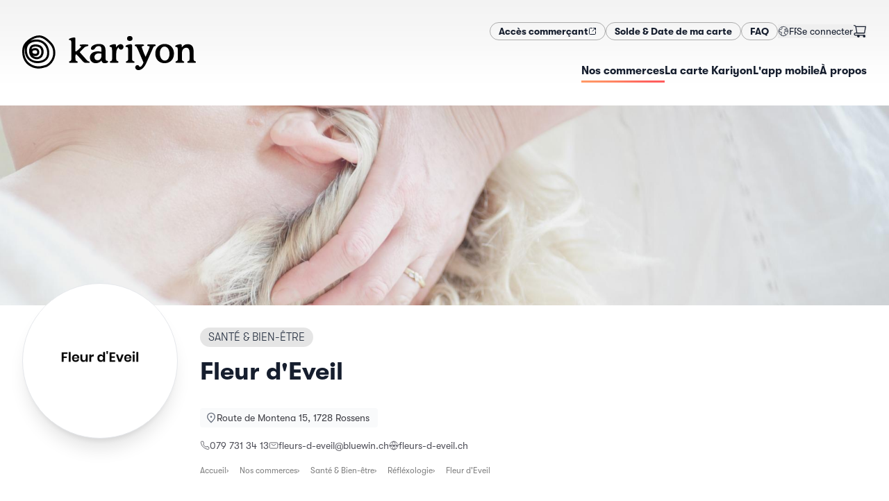

--- FILE ---
content_type: text/html; charset=utf-8
request_url: https://kariyon.ch/fr/shops/fleur-deveil
body_size: 20016
content:
<!DOCTYPE html><html lang="fr-CH" dir="ltr"><head><meta charSet="utf-8"/><meta name="viewport" content="width=device-width,initial-scale=1"/><link rel="icon" href="/favicons/kariyon/favicon.ico" sizes="any"/><link rel="apple-touch-icon" href="/favicons/kariyon/apple-touch-icon.png"/><link rel="manifest" href="/favicons/kariyon/manifest.json"/><link rel="stylesheet" href="/assets/kariyon-DUML_lOj.css"/><link rel="icon" href="/favicons/mercoria/favicon.svg" type="image/svg+xml"/><title>Fleur d&#x27;Eveil — Kariyon</title><meta name="description" content="Thêta Healing, réflexologie, drainage lymphatique, massages bien-être, dos nuque, pierres chaudes, Dorn et Breuss, fleurs de Bach, Reiki, ma…"/><meta property="og:image" content="https://static.local-impact.ch/mercoria/images/a731d8af-f417-47b0-850c-8ee96eaf6f67/a731d8af-f417-47b0-850c-8ee96eaf6f67.png"/><meta property="og:title" content="Fleur d&#x27;Eveil — Kariyon"/><meta property="og:description" content="Thêta Healing, réflexologie, drainage lymphatique, massages bien-être, dos nuque, pierres chaudes, Dorn et Breuss, fleurs de Bach, Reiki, ma…"/><link rel="alternate" hrefLang="fr" href="https://kariyon.ch/fr/shops/fleur-deveil"/><link rel="alternate" hrefLang="de" href="https://kariyon.ch/de/shops/fleur-deveil"/><script defer="" id="gtag-init">
                  try {
                    window.dataLayer = window.dataLayer || [];
                    function gtag(){dataLayer.push(arguments);}
                    gtag('set', 'anonymizeIp', true);
                    gtag('js', new Date());
                    
                  } catch(e) { console.log(e) }
                </script><script></script><link rel="stylesheet" href="/assets/photoswipe-DSulWsr7.css"/><link rel="stylesheet" href="https://api.mapbox.com/mapbox-gl-js/v2.7.0/mapbox-gl.css"/><link rel="preconnect" href="https://search.local-impact.ch"/><meta name="sentry-trace" content="c1315a61b0819d97d31bab45b62e0bab-730dcbb07dd9e033-0"/>
<meta name="baggage" content="sentry-environment=production,sentry-release=v365,sentry-public_key=c1bc97e3d67541308ebb97f15c7064e5,sentry-trace_id=c1315a61b0819d97d31bab45b62e0bab,sentry-org_id=417752,sentry-sampled=false,sentry-sample_rand=0.746171814477861,sentry-sample_rate=0.1"/></head><body class="kariyon"><noscript><iframe src="https://www.googletagmanager.com/ns.html?id=GTM-NZVJXDG" height="0" width="0" style="display:none;visibility:hidden" title="GTM"></iframe></noscript><svg xmlns="http://www.w3.org/2000/svg" width="0" height="0"><defs><clipPath id="mask1" clipPathUnits="objectBoundingBox"><path d="M.5 1H.48A.51.51 0 01.14.85.55.55 0 01.02.41C.03.36.04.31.07.27.11.21.17.15.24.1.36.03.48 0 .58.02.67.04.74.09.8.14.86.2.94.28.97.37c.03.1.03.21 0 .31s-.1.19-.2.25C.74.95.7.96.67.97.66.97.65.98.63.98.6.99.55 1 .5 1z"></path></clipPath><clipPath id="mask2" clipPathUnits="objectBoundingBox"><path d="M.22.98C.13.95.07.86.03.78-.01.71 0 .61 0 .52S.01.34.02.25C.03.18.07.11.13.07c.13-.08.33-.1.46-.01.06.04.1.12.12.19.02.05.02.11.02.16S.74.5.74.55c0 .1-.02.2-.06.28C.65.9.59.94.52.97.48.98.45.99.41.99.34 1 .29 1.01.22.98z"></path></clipPath><symbol id="potato1" viewBox="0 0 1 1"><path d="M.5 1H.48A.51.51 0 01.14.85.55.55 0 01.02.41C.03.36.04.31.07.27.11.21.17.15.24.1.36.03.48 0 .58.02.67.04.74.09.8.14.86.2.94.28.97.37c.03.1.03.21 0 .31s-.1.19-.2.25C.74.95.7.96.67.97.66.97.65.98.63.98.6.99.55 1 .5 1z"></path></symbol><symbol id="potato2" viewBox="0 0 1 1"><path d="M.22.98C.13.95.07.86.03.78-.01.71 0 .61 0 .52S.01.34.02.25C.03.18.07.11.13.07c.13-.08.33-.1.46-.01.06.04.1.12.12.19.02.05.02.11.02.16S.74.5.74.55c0 .1-.02.2-.06.28C.65.9.59.94.52.97.48.98.45.99.41.99.34 1 .29 1.01.22.98z"></path></symbol></defs></svg><header class="header z-10"><div class="grid-header mx-auto px-4 md:max-w-screen-xl md:px-8 py-4 md:py-8"><div class="hidden md:block" style="grid-area:secondary"><div class="flex flex-col flex-wrap gap-x-4 gap-y-2 md:flex-row md:items-center md:justify-end md:gap-x-8 md:gap-y-2"><nav class="flex flex-row flex-wrap gap-3 md:flex-nowrap"><a href="https://pro.mercoria.ch" target="_self" rel="nofollow noopener noreferrer" class="btn btn-sm btn-default inline-flex gap-2 "><span><span>Accès commerçant</span></span><svg width="1.5em" height="1.5em" viewBox="0 0 24 24" stroke-width="2" fill="none" xmlns="http://www.w3.org/2000/svg" color="currentColor" class="size-3"><path d="M21 3L15 3M21 3L12 12M21 3V9" stroke="currentColor" stroke-linecap="round" stroke-linejoin="round"></path><path d="M21 13V19C21 20.1046 20.1046 21 19 21H5C3.89543 21 3 20.1046 3 19V5C3 3.89543 3.89543 3 5 3H11" stroke="currentColor" stroke-linecap="round"></path></svg></a><a class="btn btn-sm btn-default inline-flex gap-2 " href="/fr/solde" data-discover="true"><span>Solde &amp; Date de ma carte</span></a><a class="btn btn-sm btn-default inline-flex gap-2 " href="/fr/faq" data-discover="true"><span>FAQ</span></a></nav><div class="flex gap-4 empty:hidden md:items-center md:justify-end md:gap-8"><button class="inline-flex self-center md:-mr-1 dropdown-menu-toggle" aria-expanded="false" aria-haspopup="menu" id=":Rckcn5H2:"><span class="inline-flex items-center gap-2 dark:text-white"><svg width="1.5em" height="1.5em" stroke-width="1.5" viewBox="0 0 24 24" fill="none" xmlns="http://www.w3.org/2000/svg" color="currentColor" class="size-4 opacity-80"><path d="M12 22C17.5228 22 22 17.5228 22 12C22 6.47715 17.5228 2 12 2C6.47715 2 2 6.47715 2 12C2 17.5228 6.47715 22 12 22Z" stroke="currentColor" stroke-linecap="round" stroke-linejoin="round"></path><path d="M2.5 12.5L8 14.5L7 18L8 21" stroke="currentColor" stroke-linecap="round" stroke-linejoin="round"></path><path d="M17 20.5L16.5 18L14 17V13.5L17 12.5L21.5 13" stroke="currentColor" stroke-linecap="round" stroke-linejoin="round"></path><path d="M19 5.5L18.5 7L15 7.5V10.5L17.5 9.5H19.5L21.5 10.5" stroke="currentColor" stroke-linecap="round" stroke-linejoin="round"></path><path d="M2.5 10.5L5 8.5L7.5 8L9.5 5L8.5 3" stroke="currentColor" stroke-linecap="round" stroke-linejoin="round"></path></svg><span class="text-sm uppercase">fr</span></span> </button><div class="flex grow items-center justify-end gap-3 dark:text-white md:grow-0 md:justify-between"><form method="post" action="/auth/login?language=fr" data-discover="true"><button type="submit" class="truncate text-sm hover:underline">Se connecter</button></form><button class="relative mr-2 md:mr-0"><svg width="1.5em" height="1.5em" stroke-width="1.5" viewBox="0 0 24 24" fill="none" xmlns="http://www.w3.org/2000/svg" color="currentColor" class="size-5"><path d="M19.5 22C20.3284 22 21 21.3284 21 20.5C21 19.6716 20.3284 19 19.5 19C18.6716 19 18 19.6716 18 20.5C18 21.3284 18.6716 22 19.5 22Z" fill="currentColor" stroke="currentColor" stroke-linecap="round" stroke-linejoin="round"></path><path d="M9.5 22C10.3284 22 11 21.3284 11 20.5C11 19.6716 10.3284 19 9.5 19C8.67157 19 8 19.6716 8 20.5C8 21.3284 8.67157 22 9.5 22Z" fill="currentColor" stroke="currentColor" stroke-linecap="round" stroke-linejoin="round"></path><path d="M5 4H22L20 15H7L5 4ZM5 4C4.83333 3.33333 4 2 2 2" stroke="currentColor" stroke-linecap="round" stroke-linejoin="round"></path><path d="M20 15H7H5.23077C3.44646 15 2.5 15.7812 2.5 17C2.5 18.2188 3.44646 19 5.23077 19H19.5" stroke="currentColor" stroke-linecap="round" stroke-linejoin="round"></path></svg></button></div></div></div></div><div style="grid-area:logo"><a class="logo flex h-full max-h-32 w-auto max-w-full justify-start duration-500" href="/fr/" data-discover="true"><img src="https://static.local-impact.ch/cms/files/kariyon_logo_RVB_b2d6c4bae4.svg" alt="Kariyon" loading="lazy" class="h-full max-h-18 object-contain dark:hidden md:max-h-32"/><img src="https://static.local-impact.ch/cms/files/kariyon_aa7c4b1a0b.svg" alt="Kariyon" loading="lazy" class="hidden h-full max-h-18 object-contain dark:block md:max-h-32"/></a></div><div class="nav-wrapper max-w-full items-center place-self-center justify-self-end scroll-shadow" style="grid-area:primary"><div class="scrollbar-hidden flex max-w-full items-center justify-between gap-6 justify-self-end overflow-x-auto pb-1.5"><nav class="hidden text-sm md:block"><ul class="flex items-center gap-8 whitespace-nowrap text-sm"><a aria-current="page" class="nav-item underline-gradient-cta dark:text-white md:text-base before:w-full inline-flex gap-2 " href="/fr/shops" data-discover="true"><span>Nos commerces</span></a><a class="nav-item underline-gradient-cta dark:text-white md:text-base before:w-0 inline-flex gap-2 " href="/fr/products/carte-cadeau-kariyon" data-discover="true"><span>La carte Kariyon</span></a><a class="nav-item underline-gradient-cta dark:text-white md:text-base before:w-0 inline-flex gap-2 " href="/fr/loyalty" data-discover="true"><span>L&#x27;app mobile</span></a><a class="nav-item underline-gradient-cta dark:text-white md:text-base before:w-0 inline-flex gap-2 " href="/fr/about" data-discover="true"><span>À propos</span></a></ul></nav><button class="inline-flex items-center gap-2 uppercase leading-none md:hidden"><span class="text-gray-500 dark:text-white">Menu</span><svg width="1.5em" height="1.5em" stroke-width="1.5" viewBox="0 0 24 24" fill="none" xmlns="http://www.w3.org/2000/svg" color="currentColor" class="dark:text-white"><path d="M3 5H21" stroke="currentColor" stroke-linecap="round" stroke-linejoin="round"></path><path d="M3 12H21" stroke="currentColor" stroke-linecap="round" stroke-linejoin="round"></path><path d="M3 19H21" stroke="currentColor" stroke-linecap="round" stroke-linejoin="round"></path></svg></button></div></div></div><div class="w-full md:hidden hidden"><nav class="mobile-nav"><div class="relative z-0 flex flex-col gap-4 py-6"><ul class="flex flex-col gap-2"><a aria-current="page" class="flex items-center gap-4 rounded-lg border-2 px-4 py-3 font-bold no-underline md:text-base active border-gradient-cta shadow-md inline-flex gap-2 " href="/fr/shops" data-discover="true"><span>Nos commerces</span></a><a class="flex items-center gap-4 rounded-lg border-2 px-4 py-3 font-bold no-underline md:text-base border-black/10 inline-flex gap-2 " href="/fr/products/carte-cadeau-kariyon" data-discover="true"><span>La carte Kariyon</span></a><a class="flex items-center gap-4 rounded-lg border-2 px-4 py-3 font-bold no-underline md:text-base border-black/10 inline-flex gap-2 " href="/fr/loyalty" data-discover="true"><span>L&#x27;app mobile</span></a><a class="flex items-center gap-4 rounded-lg border-2 px-4 py-3 font-bold no-underline md:text-base border-black/10 inline-flex gap-2 " href="/fr/about" data-discover="true"><span>À propos</span></a></ul><div class="flex flex-col flex-wrap gap-x-4 gap-y-2 md:flex-row md:items-center md:justify-end md:gap-x-8 md:gap-y-2"><nav class="flex flex-row flex-wrap gap-3 md:flex-nowrap"><a href="https://pro.mercoria.ch" target="_self" rel="nofollow noopener noreferrer" class="btn btn-sm btn-default inline-flex gap-2 "><span><span>Accès commerçant</span></span><svg width="1.5em" height="1.5em" viewBox="0 0 24 24" stroke-width="2" fill="none" xmlns="http://www.w3.org/2000/svg" color="currentColor" class="size-3"><path d="M21 3L15 3M21 3L12 12M21 3V9" stroke="currentColor" stroke-linecap="round" stroke-linejoin="round"></path><path d="M21 13V19C21 20.1046 20.1046 21 19 21H5C3.89543 21 3 20.1046 3 19V5C3 3.89543 3.89543 3 5 3H11" stroke="currentColor" stroke-linecap="round"></path></svg></a><a class="btn btn-sm btn-default inline-flex gap-2 " href="/fr/solde" data-discover="true"><span>Solde &amp; Date de ma carte</span></a><a class="btn btn-sm btn-default inline-flex gap-2 " href="/fr/faq" data-discover="true"><span>FAQ</span></a></nav><div class="flex gap-4 empty:hidden md:items-center md:justify-end md:gap-8"><button class="inline-flex self-center md:-mr-1 dropdown-menu-toggle" aria-expanded="false" aria-haspopup="menu" id=":Rd6cn5H2:"><span class="inline-flex items-center gap-2 dark:text-white"><svg width="1.5em" height="1.5em" stroke-width="1.5" viewBox="0 0 24 24" fill="none" xmlns="http://www.w3.org/2000/svg" color="currentColor" class="size-4 opacity-80"><path d="M12 22C17.5228 22 22 17.5228 22 12C22 6.47715 17.5228 2 12 2C6.47715 2 2 6.47715 2 12C2 17.5228 6.47715 22 12 22Z" stroke="currentColor" stroke-linecap="round" stroke-linejoin="round"></path><path d="M2.5 12.5L8 14.5L7 18L8 21" stroke="currentColor" stroke-linecap="round" stroke-linejoin="round"></path><path d="M17 20.5L16.5 18L14 17V13.5L17 12.5L21.5 13" stroke="currentColor" stroke-linecap="round" stroke-linejoin="round"></path><path d="M19 5.5L18.5 7L15 7.5V10.5L17.5 9.5H19.5L21.5 10.5" stroke="currentColor" stroke-linecap="round" stroke-linejoin="round"></path><path d="M2.5 10.5L5 8.5L7.5 8L9.5 5L8.5 3" stroke="currentColor" stroke-linecap="round" stroke-linejoin="round"></path></svg><span class="text-sm uppercase">fr</span></span> </button><div class="flex grow items-center justify-end gap-3 dark:text-white md:grow-0 md:justify-between"><form method="post" action="/auth/login?language=fr" data-discover="true"><button type="submit" class="truncate text-sm hover:underline">Se connecter</button></form><button class="relative mr-2 md:mr-0"><svg width="1.5em" height="1.5em" stroke-width="1.5" viewBox="0 0 24 24" fill="none" xmlns="http://www.w3.org/2000/svg" color="currentColor" class="size-5"><path d="M19.5 22C20.3284 22 21 21.3284 21 20.5C21 19.6716 20.3284 19 19.5 19C18.6716 19 18 19.6716 18 20.5C18 21.3284 18.6716 22 19.5 22Z" fill="currentColor" stroke="currentColor" stroke-linecap="round" stroke-linejoin="round"></path><path d="M9.5 22C10.3284 22 11 21.3284 11 20.5C11 19.6716 10.3284 19 9.5 19C8.67157 19 8 19.6716 8 20.5C8 21.3284 8.67157 22 9.5 22Z" fill="currentColor" stroke="currentColor" stroke-linecap="round" stroke-linejoin="round"></path><path d="M5 4H22L20 15H7L5 4ZM5 4C4.83333 3.33333 4 2 2 2" stroke="currentColor" stroke-linecap="round" stroke-linejoin="round"></path><path d="M20 15H7H5.23077C3.44646 15 2.5 15.7812 2.5 17C2.5 18.2188 3.44646 19 5.23077 19H19.5" stroke="currentColor" stroke-linecap="round" stroke-linejoin="round"></path></svg></button></div></div></div></div></nav></div></header><div class="flex flex-1 flex-col [&amp;&gt;main]:flex-1"><main class="mx-auto w-screen max-w-screen-2xl overflow-hidden"><div style="position:relative;overflow:hidden;width:100%" class="flex h-48 max-h-[40vh] w-full items-center justify-center md:mb-4 md:h-80"></div><div class="mx-auto max-w-full px-4 md:max-w-screen-xl md:px-8"><div class="grid-shop-hero mb-6 gap-x-4 md:gap-x-8 lg:mb-18"><div class="relative z-10 mb-3 mt-4 -mt-6 md:-mt-12 lg:-mb-18" style="grid-area:logo"><div class="motion-safe:translate-y-1 motion-safe:opacity-0 ease-out motion-safe:transition motion-safe:will-change-transform" style="transition-delay:100ms"><div class="shop-logo relative z-10 overflow-hidden border bg-white shadow-xl"><img src="https://static.local-impact.ch/mercoria/images/a731d8af-f417-47b0-850c-8ee96eaf6f67/a731d8af-f417-47b0-850c-8ee96eaf6f67.png" alt="Fleur d&#x27;Eveil" class="size-full bg-white object-contain"/></div></div></div><div class="mt-4 flex flex-col items-start self-center" style="grid-area:title"><div class="flex flex-wrap items-baseline gap-2 md:mb-2"><a class="tag inline-block max-w-full overflow-hidden whitespace-nowrap tag-default uppercase" href="/fr/shops?sector=Sant%C3%A9%20%26%20Bien-%C3%AAtre" data-discover="true"><span class="truncate">Santé &amp; Bien-être</span></a></div><h1 class="mb-8 mt-2 text-lg sm:text-xl md:text-4xl">Fleur d&#x27;Eveil</h1></div><div class="text-xs text-zinc-600 dark:text-white md:text-sm lg:flex-nowrap" style="grid-area:info"><div><div class="mb-4 motion-safe:translate-y-1 motion-safe:opacity-0 ease-out motion-safe:transition motion-safe:will-change-transform" style="transition-delay:200ms"><a href="https://maps.google.com/maps?q=Route de Montena 15,1728 Rossens" class="address inline-flex flex-1 gap-2"><svg width="1.5em" height="1.5em" stroke-width="2" viewBox="0 0 24 24" fill="none" xmlns="http://www.w3.org/2000/svg" color="currentColor" class="mt-0.5 size-4 text-gray-500 dark:text-white/80"><path d="M20 10C20 14.4183 12 22 12 22C12 22 4 14.4183 4 10C4 5.58172 7.58172 2 12 2C16.4183 2 20 5.58172 20 10Z" stroke="currentColor"></path><path d="M12 11C12.5523 11 13 10.5523 13 10C13 9.44772 12.5523 9 12 9C11.4477 9 11 9.44772 11 10C11 10.5523 11.4477 11 12 11Z" fill="currentColor" stroke="currentColor" stroke-linecap="round" stroke-linejoin="round"></path></svg><address class="truncate not-italic leading-5 text-zinc-700 dark:text-white md:text-sm">Route de Montena 15, 1728 Rossens</address></a></div></div><div class="flex flex-wrap gap-x-6 gap-y-2"><div class="motion-safe:translate-y-1 motion-safe:opacity-0 ease-out motion-safe:transition motion-safe:will-change-transform" style="transition-delay:250ms"><a class="inline-flex items-center gap-1.5 truncate hover:underline hover:underline-offset-2" href="tel:079 731 34 13"><svg width="1.5em" height="1.5em" stroke-width="1.5" viewBox="0 0 24 24" fill="none" xmlns="http://www.w3.org/2000/svg" color="currentColor" class="w-3.5 h-3.5 -my-1.5"><path d="M18.1182 14.702L14 15.5C11.2183 14.1038 9.5 12.5 8.5 10L9.26995 5.8699L7.81452 2L4.0636 2C2.93605 2 2.04814 2.93178 2.21654 4.04668C2.63695 6.83 3.87653 11.8765 7.5 15.5C11.3052 19.3052 16.7857 20.9564 19.802 21.6127C20.9668 21.8662 22 20.9575 22 19.7655L22 16.1812L18.1182 14.702Z" stroke="currentColor" stroke-linecap="round" stroke-linejoin="round"></path></svg><span class="truncate">079 731 34 13</span></a></div><div class="motion-safe:translate-y-1 motion-safe:opacity-0 ease-out motion-safe:transition motion-safe:will-change-transform" style="transition-delay:290ms"><a class="inline-flex items-center gap-1.5 truncate hover:underline hover:underline-offset-2" href="mailto:fleurs-d-eveil@bluewin.ch"><svg width="1.5em" height="1.5em" stroke-width="1.5" viewBox="0 0 24 24" fill="none" xmlns="http://www.w3.org/2000/svg" color="currentColor" class="w-3.5 h-3.5 -my-1.5"><path d="M7 9L12 12.5L17 9" stroke="currentColor" stroke-linecap="round" stroke-linejoin="round"></path><path d="M2 17V7C2 5.89543 2.89543 5 4 5H20C21.1046 5 22 5.89543 22 7V17C22 18.1046 21.1046 19 20 19H4C2.89543 19 2 18.1046 2 17Z" stroke="currentColor"></path></svg><span class="truncate">fleurs-d-eveil@bluewin.ch</span></a></div><div class="motion-safe:translate-y-1 motion-safe:opacity-0 ease-out motion-safe:transition motion-safe:will-change-transform" style="transition-delay:330ms"><a class="inline-flex items-center gap-1.5 truncate hover:underline hover:underline-offset-2" href="http://fleurs-d-eveil.ch/" target="_blank" rel="noreferrer noopener"><svg width="1.5em" height="1.5em" stroke-width="1.5" viewBox="0 0 24 24" fill="none" xmlns="http://www.w3.org/2000/svg" color="currentColor" class="w-3.5 h-3.5 -my-1.5"><path d="M3.33789 17C5.06694 19.989 8.29866 22 12.0001 22C15.7015 22 18.9332 19.989 20.6622 17" stroke="currentColor" stroke-linecap="round" stroke-linejoin="round"></path><path d="M3.33789 7C5.06694 4.01099 8.29866 2 12.0001 2C15.7015 2 18.9332 4.01099 20.6622 7" stroke="currentColor" stroke-linecap="round" stroke-linejoin="round"></path><path d="M13 21.9506C13 21.9506 14.4079 20.0966 15.2947 16.9999" stroke="currentColor" stroke-linecap="round" stroke-linejoin="round"></path><path d="M13 2.04932C13 2.04932 14.4079 3.90328 15.2947 7" stroke="currentColor" stroke-linecap="round" stroke-linejoin="round"></path><path d="M11 21.9506C11 21.9506 9.59215 20.0966 8.70532 16.9999" stroke="currentColor" stroke-linecap="round" stroke-linejoin="round"></path><path d="M11 2.04932C11 2.04932 9.59215 3.90328 8.70532 7" stroke="currentColor" stroke-linecap="round" stroke-linejoin="round"></path><path d="M9 10L10.5 15L12 10L13.5 15L15 10" stroke="currentColor" stroke-linecap="round" stroke-linejoin="round"></path><path d="M1 10L2.5 15L4 10L5.5 15L7 10" stroke="currentColor" stroke-linecap="round" stroke-linejoin="round"></path><path d="M17 10L18.5 15L20 10L21.5 15L23 10" stroke="currentColor" stroke-linecap="round" stroke-linejoin="round"></path></svg><span class="truncate"><span>fleurs-d-eveil.ch</span></span></a></div></div></div><div class="my-4 max-w-full" style="grid-area:breadcrumbs"><div class="breadcrumbs flex max-w-full gap-3 overflow-x-auto text-xs text-black text-opacity-50 dark:text-white/70"><a href="/fr/" data-discover="true">Accueil</a><a href="/fr/shops" data-discover="true">Nos commerces</a><a href="/fr/shops?sector=Sant%C3%A9%20%26%20Bien-%C3%AAtre" data-discover="true">Santé &amp; Bien-être</a><a href="/fr/shops?sector=Sant%C3%A9%20%26%20Bien-%C3%AAtre%2CR%C3%A9fl%C3%A9xologie" data-discover="true">Réfléxologie</a><span>Fleur d&#x27;Eveil</span></div></div></div><div class="mx-auto mb-12 max-w-full md:max-w-screen-lg"><div class=""><div><div class="mb-18 grow gap-8 md:grid md:grid-cols-[minmax(auto,2fr)_minmax(350px,1fr)]"><div class=""><div class="mb-4 flex flex-wrap gap-2"><a class="text-xs text-gray-500 no-underline before:content-[&#x27;#&#x27;] hover:text-gray-600" href="/fr/shops?tags=reikie" data-discover="true">reikie</a><a class="text-xs text-gray-500 no-underline before:content-[&#x27;#&#x27;] hover:text-gray-600" href="/fr/shops?tags=reflexologie" data-discover="true">reflexologie</a><a class="text-xs text-gray-500 no-underline before:content-[&#x27;#&#x27;] hover:text-gray-600" href="/fr/shops?tags=massage" data-discover="true">massage</a><a class="text-xs text-gray-500 no-underline before:content-[&#x27;#&#x27;] hover:text-gray-600" href="/fr/shops?tags=Sarine" data-discover="true">Sarine</a></div><div class="prose mb-12 grow"><p>Thêta Healing, réflexologie, drainage lymphatique, massages bien-être, dos nuque, pierres chaudes, Dorn et Breuss, fleurs de Bach, Reiki, magnétisme</p></div></div><div class="space-y-6"><div class="space-y-6 motion-safe:translate-y-1 motion-safe:opacity-0 ease-out motion-safe:transition motion-safe:will-change-transform" style="transition-delay:40ms"><div class="relative flex items-start gap-3 rounded-2xl bg-white p-4 shadow-sleek"><img src="https://static.local-impact.ch/mercoria/images/5b460d5a-728b-4d22-81f7-2564b4648b14/5b460d5a-728b-4d22-81f7-2564b4648b14_60x60.png" srcSet="https://static.local-impact.ch/mercoria/images/5b460d5a-728b-4d22-81f7-2564b4648b14/5b460d5a-728b-4d22-81f7-2564b4648b14_120x120.png 2x" alt="" class="w-12 shrink-0 overflow-hidden rounded shadow"/><div class="space-y-2"><h3 class="mb-0 text-base">La carte Kariyon</h3><div class="prose prose-sm mb-3 leading-snug">Achetez une carte Kariyon pour l&#x27;utiliser chez Fleur d&#x27;Eveil ainsi que dans des milliers d&#x27;autres commerces locaux!</div><a class="btn btn-cta link-stretched btn-sm" href="/fr/products/carte-cadeau-kariyon" data-discover="true">Acheter une carte Kariyon<svg width="1.5em" height="1.5em" stroke-width="1.5" viewBox="0 0 24 24" fill="none" xmlns="http://www.w3.org/2000/svg" color="currentColor" class="shrink-0"><path d="M8 12H16M16 12L12.5 8.5M16 12L12.5 15.5" stroke="currentColor" stroke-linecap="round" stroke-linejoin="round"></path><path d="M12 22C17.5228 22 22 17.5228 22 12C22 6.47715 17.5228 2 12 2C6.47715 2 2 6.47715 2 12C2 17.5228 6.47715 22 12 22Z" stroke="currentColor" stroke-linecap="round" stroke-linejoin="round"></path></svg></a></div></div></div></div></div></div></div><div class="section-featured-shops my-8"><div class="relative mb-8 w-full px-4 md:mx-auto md:mb-14 md:max-w-screen-xl"><div class="prose"><h2 class="mb-10 dark:text-white md:text-3xl">Découvrez d&#x27;autres commerces similaires</h2></div></div><div class="scrollbar-hidden mt-8 md:mt-18"><div class="motion-safe:translate-y-1 motion-safe:opacity-0 ease-out motion-safe:transition motion-safe:will-change-transform" style="transition-delay:0ms"><div><div class="swiper relative"><div><div class="mb-8 flex shops-sectors-list"><div class="featured-shop-teaser-wrapper flex shrink-0 grow-0 basis-[80vw] sm:basis-[280px] mr-4 md:mr-8"><div class="shop-teaser group relative grow focus-within:ring-2" data-mobile="true"><div class="shop-teaser-img aspect-h-9 aspect-w-16 h-auto"><img class="grow overflow-hidden bg-white object-contain p-2 transition-opacity group-hover:opacity-0" src="https://static.local-impact.ch/mercoria/images/b1444ed3-c557-4f47-ab5c-dd00b1733bf2/b1444ed3-c557-4f47-ab5c-dd00b1733bf2_640x360.png" alt="" loading="lazy"/><img class="grow overflow-hidden bg-white object-cover opacity-0 transition-opacity sm:block group-hover:opacity-100" src="https://static.local-impact.ch/mercoria/images/2fd50d49-aa54-4ab7-ab20-182a16e207be/2fd50d49-aa54-4ab7-ab20-182a16e207be_640x360.jpg" alt="" loading="lazy"/></div><div class="shop-teaser-content"><h3 class="break-words font-medium leading-tight">Etoile bien-être</h3><div class="flex flex-col justify-end gap-1 text-sm text-gray-900 text-opacity-70 dark:text-white dark:text-opacity-50"><address class="truncate not-italic inline-block leading-4 text-gray-900 text-opacity-70 dark:text-white dark:text-opacity-60">Rossens</address><div class="text-xs uppercase tracking-wide">Massage</div></div></div><a class="link-stretched" href="/fr/shops/etoile-bien-etre" data-discover="true"><span class="sr-only">Voir le détail</span></a></div></div><div class="featured-shop-teaser-wrapper flex shrink-0 grow-0 basis-[80vw] sm:basis-[280px] mr-4 md:mr-8"><div class="shop-teaser group relative grow focus-within:ring-2" data-mobile="true"><div class="shop-teaser-img aspect-h-9 aspect-w-16 h-auto"><img class="grow overflow-hidden bg-white object-contain p-2 transition-opacity group-hover:opacity-0" src="https://static.local-impact.ch/mercoria/images/58dc981b-9ec7-4634-a6e4-836c79d6e433/58dc981b-9ec7-4634-a6e4-836c79d6e433_640x360.jpg" alt="" loading="lazy"/><img class="grow overflow-hidden bg-white object-cover opacity-0 transition-opacity sm:block group-hover:opacity-100" src="https://static.local-impact.ch/mercoria/images/e9ae9514-87f0-4216-8889-8eca96b6dcee/e9ae9514-87f0-4216-8889-8eca96b6dcee_640x360.jpg" alt="" loading="lazy"/></div><div class="shop-teaser-content"><h3 class="break-words font-medium leading-tight">A l&#x27;essentiel</h3><div class="flex flex-col justify-end gap-1 text-sm text-gray-900 text-opacity-70 dark:text-white dark:text-opacity-50"><address class="truncate not-italic inline-block leading-4 text-gray-900 text-opacity-70 dark:text-white dark:text-opacity-60">Farvagny</address><div class="text-xs uppercase tracking-wide">Médecine alternative</div></div></div><a class="link-stretched" href="/fr/shops/a-l-essentiel" data-discover="true"><span class="sr-only">Voir le détail</span></a></div></div><div class="featured-shop-teaser-wrapper flex shrink-0 grow-0 basis-[80vw] sm:basis-[280px] mr-4 md:mr-8"><div class="shop-teaser group relative grow focus-within:ring-2" data-mobile="true"><div class="shop-teaser-img aspect-h-9 aspect-w-16 h-auto"><img class="grow overflow-hidden bg-white object-contain p-2 transition-opacity group-hover:opacity-0" src="https://static.local-impact.ch/mercoria/images/a3ddecca-d23b-4c64-bdbb-c6534efe3639/a3ddecca-d23b-4c64-bdbb-c6534efe3639_640x360.jpg" alt="" loading="lazy"/><img class="grow overflow-hidden bg-white object-cover opacity-0 transition-opacity sm:block group-hover:opacity-100" src="https://static.local-impact.ch/mercoria/images/2fd50d49-aa54-4ab7-ab20-182a16e207be/2fd50d49-aa54-4ab7-ab20-182a16e207be_640x360.jpg" alt="" loading="lazy"/></div><div class="shop-teaser-content"><h3 class="break-words font-medium leading-tight">Cabinet thérapeutique - Aile d&#x27;Ange</h3><div class="flex flex-col justify-end gap-1 text-sm text-gray-900 text-opacity-70 dark:text-white dark:text-opacity-50"><address class="truncate not-italic inline-block leading-4 text-gray-900 text-opacity-70 dark:text-white dark:text-opacity-60">Rossens</address><div class="text-xs uppercase tracking-wide">Massage</div></div></div><a class="link-stretched" href="/fr/shops/aile-d-ange" data-discover="true"><span class="sr-only">Voir le détail</span></a></div></div><div class="featured-shop-teaser-wrapper flex shrink-0 grow-0 basis-[80vw] sm:basis-[280px] mr-4 md:mr-8"><div class="shop-teaser group relative grow focus-within:ring-2" data-mobile="true"><div class="shop-teaser-img aspect-h-9 aspect-w-16 h-auto"><img class="grow overflow-hidden bg-white object-contain p-2 transition-opacity group-hover:opacity-0" src="https://static.local-impact.ch/mercoria/images/97e77385-670f-43f6-8a99-f2b99d55b769/97e77385-670f-43f6-8a99-f2b99d55b769_640x360.jpg" alt="" loading="lazy"/><img class="grow overflow-hidden bg-white object-cover opacity-0 transition-opacity sm:block group-hover:opacity-100" src="https://static.local-impact.ch/mercoria/images/2fd50d49-aa54-4ab7-ab20-182a16e207be/2fd50d49-aa54-4ab7-ab20-182a16e207be_640x360.jpg" alt="" loading="lazy"/></div><div class="shop-teaser-content"><h3 class="break-words font-medium leading-tight">Massagespourtous</h3><div class="flex flex-col justify-end gap-1 text-sm text-gray-900 text-opacity-70 dark:text-white dark:text-opacity-50"><address class="truncate not-italic inline-block leading-4 text-gray-900 text-opacity-70 dark:text-white dark:text-opacity-60">Rossens</address><div class="text-xs uppercase tracking-wide">Massage</div></div></div><a class="link-stretched" href="/fr/shops/massagespourtous" data-discover="true"><span class="sr-only">Voir le détail</span></a></div></div><div class="featured-shop-teaser-wrapper flex shrink-0 grow-0 basis-[80vw] sm:basis-[280px] mr-4 md:mr-8"><div class="shop-teaser group relative grow focus-within:ring-2" data-mobile="true"><div class="shop-teaser-img aspect-h-9 aspect-w-16 h-auto"><img class="grow overflow-hidden bg-white object-contain p-2 transition-opacity group-hover:opacity-0" src="https://static.local-impact.ch/mercoria/images/0d2d030a-ee2b-4b15-9686-06982f420b05/0d2d030a-ee2b-4b15-9686-06982f420b05_640x360.png" alt="" loading="lazy"/><img class="grow overflow-hidden bg-white object-cover opacity-0 transition-opacity sm:block group-hover:opacity-100" src="https://static.local-impact.ch/mercoria/images/2fd50d49-aa54-4ab7-ab20-182a16e207be/2fd50d49-aa54-4ab7-ab20-182a16e207be_640x360.jpg" alt="" loading="lazy"/></div><div class="shop-teaser-content"><h3 class="break-words font-medium leading-tight">Temps d&#x27;un envol</h3><div class="flex flex-col justify-end gap-1 text-sm text-gray-900 text-opacity-70 dark:text-white dark:text-opacity-50"><address class="truncate not-italic inline-block leading-4 text-gray-900 text-opacity-70 dark:text-white dark:text-opacity-60">Farvagny-le-Petit</address><div class="text-xs uppercase tracking-wide">Massage</div></div></div><a class="link-stretched" href="/fr/shops/temps-d-un-envol" data-discover="true"><span class="sr-only">Voir le détail</span></a></div></div></div></div></div></div></div></div><div class="relative mt-6 w-full text-center md:mx-auto md:max-w-screen-lg"><a class="btn btn-default" href="/fr/shops" data-discover="true"><span>Voir tous les commerces</span><svg width="1.5em" height="1.5em" stroke-width="1.5" viewBox="0 0 24 24" fill="none" xmlns="http://www.w3.org/2000/svg" color="currentColor"><path d="M20.485 3H16.4933L16.9933 8C16.9933 8 17.9933 9 19.4933 9C20.5703 9 21.3036 8.48445 21.6316 8.1937C21.7623 8.07782 21.8101 7.90091 21.7814 7.72861L21.0768 3.50136C21.0286 3.21205 20.7783 3 20.485 3Z" stroke="currentColor"></path><path d="M16.4933 3L16.9933 8C16.9933 8 15.9933 9 14.4933 9C12.9933 9 11.9933 8 11.9933 8V3H16.4933Z" stroke="currentColor"></path><path d="M11.9933 3V8C11.9933 8 10.9933 9 9.49329 9C7.99329 9 6.99329 8 6.99329 8L7.49329 3H11.9933Z" stroke="currentColor"></path><path d="M7.49331 3H3.50158C3.20828 3 2.95797 3.21205 2.90975 3.50136L2.2052 7.72862C2.17649 7.90091 2.22432 8.07782 2.35502 8.1937C2.68294 8.48445 3.41626 9 4.49329 9C5.99329 9 6.99331 8 6.99331 8L7.49331 3Z" stroke="currentColor"></path><path d="M3 9V19C3 20.1046 3.89543 21 5 21H19C20.1046 21 21 20.1046 21 19V9" stroke="currentColor"></path><path d="M14.8333 21V15C14.8333 13.8954 13.9379 13 12.8333 13H10.8333C9.72874 13 8.83331 13.8954 8.83331 15V21" stroke="currentColor" stroke-miterlimit="16"></path></svg></a></div></div></div></div></main></div><div class="footer relative mt-auto"><footer class="mx-auto grid w-screen grid-cols-1 gap-6 px-4 py-8 md:max-w-screen-xl md:grid-cols-4 md:px-8 lg:grid-cols-5"><h2 class="sr-only">Pied de page</h2><div class="footer-logo row-span-2"><a class="inline-block" href="/fr/" data-discover="true"><img src="https://static.local-impact.ch/cms/files/kariyon_logo_RVB_b2d6c4bae4.svg" loading="lazy" class="max-h-[100px] w-full object-contain"/></a></div><div class="md:col-span-4"><div class="flex flex-wrap gap-4"><a class="btn btn-default btn-sm" id="12" href="/fr/products/carte-cadeau-kariyon" data-discover="true"><span>Offrir une carte Kariyon</span><svg width="1.5em" height="1.5em" stroke-width="1.5" viewBox="0 0 24 24" fill="none" xmlns="http://www.w3.org/2000/svg" color="currentColor" class="shrink-0"><path d="M8 12H16M16 12L12.5 8.5M16 12L12.5 15.5" stroke="currentColor" stroke-linecap="round" stroke-linejoin="round"></path><path d="M12 22C17.5228 22 22 17.5228 22 12C22 6.47715 17.5228 2 12 2C6.47715 2 2 6.47715 2 12C2 17.5228 6.47715 22 12 22Z" stroke="currentColor" stroke-linecap="round" stroke-linejoin="round"></path></svg></a></div></div><div class="flex flex-wrap gap-2"><div><svg xmlns="http://www.w3.org/2000/svg" xml:space="preserve" viewBox="0 120 652 352" class="h-7"><path d="M20.1 192h600v260h-600z"></path><path fill="#fff" d="M213.7 358.8c0 2.1-1.5 4.6-3.3 5.6l-63.6 36.8c-1.8 1-4.8 1-6.6 0l-63.6-36.8c-1.8-1-3.3-3.6-3.3-5.6v-73.6c0-2.1 1.5-4.6 3.3-5.6l63.6-36.8c1.8-1 4.8-1 6.6 0l63.6 36.8c1.8 1 3.3 3.6 3.3 5.6v73.6zm353.1-68.3h-56.9v13.6h20.4v58.2h16.1v-58.2h20.4v-13.6zm-258.7 0h-57v13.6h20.4v58.2h16.1v-58.2H308l.1-13.6zm164.8-2.2c-17.9 0-27.9 11.5-27.9 28v46.1h16V316c0-7.2 4.2-12.8 12.1-12.8s12 6.6 12 12.8v46.4H501v-46.1c.2-16.6-10.1-28-28.1-28zm-60.1 2.2v71.8h15.9v-71.8h-15.9zM358.7 319l.5 3.2 15 40.2h6.5l20.4-71.8h-15.7l-9.7 37.7-.6 4.1-.8-4.1-13-37.7h-5.2l-13 37.7-.8 4.1-.5-4.1-9.7-37.7h-15.8l20.4 71.8h6.5l15-40.2.5-3.2"></path><radialGradient id="a" cx="39.803" cy="728.599" r="1.133" gradientTransform="matrix(67.6428 0 0 -76.3552 -2553.731 55926.504)" gradientUnits="userSpaceOnUse"><stop offset="0" stop-color="#fc0"></stop><stop offset=".092" stop-color="#ffc800"></stop><stop offset=".174" stop-color="#ffbd00"></stop><stop offset=".253" stop-color="#ffab00"></stop><stop offset=".33" stop-color="#ff9100"></stop><stop offset=".405" stop-color="#ff7000"></stop><stop offset=".479" stop-color="#ff4700"></stop><stop offset=".55" stop-color="#ff1800"></stop><stop offset=".582" stop-color="red"></stop><stop offset="1" stop-color="red"></stop></radialGradient><path fill="url(#a)" d="m176.7 322.2-16.6 24.4-8.5-13 9.8-14.7c1.8-2.6 5.7-9.8 1.2-19.6-3.6-8-11.5-11.8-18.5-11.8s-14.5 3.6-18.5 11.8c-4.6 9.5-.6 16.8 1.1 19.3 0 0 5.5 8 10 14.7l7.4 10.7 11.1 17c.1.1 1.8 2.8 4.9 2.8 2.9 0 4.8-2.7 5-2.9l26-38.5h-14.4v-.2zm-32.7.6s-4.3-6.6-7.2-11.2c-3-4.9.3-12.3 7.2-12.3 6.8 0 10.2 7.4 7.2 12.3-2.8 4.6-7.2 11.2-7.2 11.2z"></path><radialGradient id="b" cx="43.536" cy="728.562" r="1.392" gradientTransform="matrix(50.4872 0 0 -76.4434 -2105.605 55992.379)" gradientUnits="userSpaceOnUse"><stop offset="0" stop-color="#00b4e6"></stop><stop offset=".201" stop-color="#00b0e3"></stop><stop offset=".39" stop-color="#01a5db"></stop><stop offset=".574" stop-color="#0292cd"></stop><stop offset=".755" stop-color="#0377ba"></stop><stop offset=".932" stop-color="#0455a1"></stop><stop offset="1" stop-color="#054696"></stop></radialGradient><path fill="url(#b)" d="m128.1 345.8-16.3-22.9s-4.3-6.6-7.2-11.2c-3-4.9.3-12.3 7.2-12.3.9 0 1.6.1 2.4.3l5.7-10.5c-2.6-1.1-5.5-1.7-8.1-1.7-6.9 0-14.5 3.6-18.5 11.8-4.6 9.5-.6 16.8 1.1 19.3l28.5 42.3c.3.3 2.1 3 5.1 3 3 0 4.8-2.6 5-2.9l8.6-13.1-7.4-10.8-6.1 8.7z"></path></svg></div></div><nav class="footer-nav-grid grid grid-cols-2 gap-6 sm:grid-cols-3 md:col-span-4 md:col-start-2 md:grid-cols-3 lg:col-span-3 lg:col-start-3"><div><div class="mb-2"><a class="nav-item text-sm md:text-base font-normal hover:underline inline-flex gap-2 " href="/fr/products/carte-cadeau-kariyon" data-discover="true"><span>Acheter la carte Kariyon</span></a></div><div class="mb-2"><a aria-current="page" class="nav-item text-sm md:text-base font-normal hover:underline inline-flex gap-2 " href="/fr/shops" data-discover="true"><span>Les commerces</span></a></div><div class="mb-2"><a class="nav-item text-sm md:text-base font-normal hover:underline inline-flex gap-2 " href="/fr/solde" data-discover="true"><span>Solde de ma carte</span></a></div></div><div><div class="mb-2"><a href="https://app.kariyon.ch" target="_blank" rel="nofollow noopener noreferrer" class="nav-item text-sm md:text-base font-normal hover:underline inline-flex gap-2 "><span><span>Inscrire mon commerce</span></span><svg width="1.5em" height="1.5em" viewBox="0 0 24 24" stroke-width="2" fill="none" xmlns="http://www.w3.org/2000/svg" color="currentColor" class="size-3"><path d="M21 3L15 3M21 3L12 12M21 3V9" stroke="currentColor" stroke-linecap="round" stroke-linejoin="round"></path><path d="M21 13V19C21 20.1046 20.1046 21 19 21H5C3.89543 21 3 20.1046 3 19V5C3 3.89543 3.89543 3 5 3H11" stroke="currentColor" stroke-linecap="round"></path></svg></a></div></div><div><div class="mb-2"><a class="nav-item text-sm md:text-base font-normal hover:underline inline-flex gap-2 " href="/fr/about" data-discover="true"><span>À propos de Kariyon</span></a></div><div class="mb-2"><a class="nav-item text-sm md:text-base font-normal hover:underline inline-flex gap-2 " href="/fr/presentation-mercoria" data-discover="true"><span>À propos de Mercoria</span></a></div><div class="mb-2"><a class="nav-item text-sm md:text-base font-normal hover:underline inline-flex gap-2 " href="/fr/nos-partenaires" data-discover="true"><span>Nos partenaires</span></a></div><div class="mb-2"><a class="nav-item text-sm md:text-base font-normal hover:underline inline-flex gap-2 " href="/fr/contact" data-discover="true"><span>Contact</span></a></div><div class="mb-2"><a class="nav-item text-sm md:text-base font-normal hover:underline inline-flex gap-2 " href="/fr/faq" data-discover="true"><span>FAQ</span></a></div></div></nav><div class="md:col-start-2"><div class="inline-flex flex-col items-start"><div class="mb-1 text-sm text-black/50 dark:text-white/60">Langue</div><button class="inline-flex dropdown-menu-toggle" aria-expanded="false" aria-haspopup="menu" id=":R5l4n5H2:"><span class="inline-flex items-center gap-2 dark:text-white"><svg width="1.5em" height="1.5em" stroke-width="1.5" viewBox="0 0 24 24" fill="none" xmlns="http://www.w3.org/2000/svg" color="currentColor" class="size-4 opacity-80"><path d="M12 22C17.5228 22 22 17.5228 22 12C22 6.47715 17.5228 2 12 2C6.47715 2 2 6.47715 2 12C2 17.5228 6.47715 22 12 22Z" stroke="currentColor" stroke-linecap="round" stroke-linejoin="round"></path><path d="M2.5 12.5L8 14.5L7 18L8 21" stroke="currentColor" stroke-linecap="round" stroke-linejoin="round"></path><path d="M17 20.5L16.5 18L14 17V13.5L17 12.5L21.5 13" stroke="currentColor" stroke-linecap="round" stroke-linejoin="round"></path><path d="M19 5.5L18.5 7L15 7.5V10.5L17.5 9.5H19.5L21.5 10.5" stroke="currentColor" stroke-linecap="round" stroke-linejoin="round"></path><path d="M2.5 10.5L5 8.5L7.5 8L9.5 5L8.5 3" stroke="currentColor" stroke-linecap="round" stroke-linejoin="round"></path></svg><span class="text-sm uppercase">fr</span></span> </button></div></div><div class="flex flex-wrap gap-2 self-end md:col-start-4 lg:col-start-5"><a href="https://www.instagram.com/kariyon_fribourg" target="_blank" rel="noreferrer"><svg width="1.5em" height="1.5em" stroke-width="1.5" viewBox="0 0 24 24" fill="none" xmlns="http://www.w3.org/2000/svg" color="currentColor" class="size-6"><path d="M12 16C14.2091 16 16 14.2091 16 12C16 9.79086 14.2091 8 12 8C9.79086 8 8 9.79086 8 12C8 14.2091 9.79086 16 12 16Z" stroke="currentColor" stroke-linecap="round" stroke-linejoin="round"></path><path d="M3 16V8C3 5.23858 5.23858 3 8 3H16C18.7614 3 21 5.23858 21 8V16C21 18.7614 18.7614 21 16 21H8C5.23858 21 3 18.7614 3 16Z" stroke="currentColor"></path><path d="M17.5 6.51L17.51 6.49889" stroke="currentColor" stroke-linecap="round" stroke-linejoin="round"></path></svg></a><a href="https://www.facebook.com/kariyonfribourg" target="_blank" rel="noreferrer"><svg width="1.5em" height="1.5em" stroke-width="0" viewBox="0 0 24 24" fill="none" xmlns="http://www.w3.org/2000/svg" color="currentColor" class="size-6 fill-current"><path d="M17 2H14C12.6739 2 11.4021 2.52678 10.4645 3.46447C9.52678 4.40215 9 5.67392 9 7V10H6V14H9V22H13V14H16L17 10H13V7C13 6.73478 13.1054 6.48043 13.2929 6.29289C13.4804 6.10536 13.7348 6 14 6H17V2Z" stroke="currentColor" stroke-linecap="round" stroke-linejoin="round"></path></svg></a></div></footer><div class="footer-second py-4"><div class="mx-auto w-screen max-w-prose px-4 md:max-w-screen-xl md:px-8"><div class="footer-second-content flex flex-wrap items-center gap-4 sm:flex-nowrap"><a href="https://local-impact.ch" class="mr-4 text-sm uppercase underline-offset-2 hover:underline">© 2026 Local Impact</a><div class="flex flex-wrap gap-4"><a class="underline-offset-2 hover:underline" href="/fr/conditions-utilisation" data-discover="true">Conditions d&#x27;utilisation</a><a class="underline-offset-2 hover:underline" href="/fr/conditions-vente" data-discover="true">Conditions de vente</a><a class="underline-offset-2 hover:underline" href="/fr/confidentialite" data-discover="true">Politique de confidentialité</a></div><a href="https://mercoria.ch" target="_blank" rel="noreferrer noopener" class="ml-auto inline-block"><svg xmlns="http://www.w3.org/2000/svg" viewBox="0 0 3522.93 546.77" class="max-h-[90px] w-full max-w-[120px] fill-current object-contain lg:max-w-[180px]"><path d="M1034.93 295.56v243.46h-80.91V318.05c0-50.4-25.68-78.31-63.8-78.31-43.57 0-76.25 34.11-76.25 93.81v205.47h-80.91V318.05c0-50.4-26.46-78.31-64.58-78.31-42.79 0-76.25 34.11-76.25 93.81v205.47h-80.92V171.51h79.36v48.85c22.56-38.77 57.57-58.15 103.48-58.15 42.79 0 80.91 22.49 101.92 63.58 24.12-42.65 61.46-63.58 113.59-63.58 69.24 0 125.26 47.3 125.26 133.35ZM1460.22 390.92h-265.31c11.67 53.5 54.46 80.64 106.59 80.64 44.35 0 79.36-17.06 104.25-51.95l52.13 50.39c-41.24 51.18-94.14 76.76-158.72 76.76-51.35 0-96.47-17.06-134.6-51.95-38.13-34.9-57.58-82.19-57.58-141.89s18.68-106.22 56.02-140.34c36.57-33.34 80.92-50.39 132.26-50.39 48.24 0 88.7 15.51 120.6 47.3 31.9 31.79 47.46 76.75 47.46 135.68 0 17.83-.78 33.34-3.11 45.74Zm-267.64-66.67h189.84c-.78-28.69-9.34-51.18-27.23-66.68-51.35-48.07-157.16-19.38-162.61 66.68ZM1758.06 175.38l-17.89 81.41c-15.56-6.2-31.12-9.3-46.69-9.3-44.34 0-75.46 28.68-75.46 88.39v203.14h-80.92V171.51h79.36v44.97c17.89-33.34 49.01-49.62 93.36-49.62 17.89 0 33.45 3.1 48.24 8.53ZM2703.01 216.48v-44.97h-79.36v108.43c-9 15.47-27.94 35.86-67.72 47.08-1.71.48-3.39.86-5.09 1.3-4.92-43.5-22.26-80.58-52.85-111.06-36.56-36.44-83.25-55.05-138.48-55.05s-101.15 18.61-137.71 55.05c-7.09 7.06-13.29 14.58-19.03 22.34-.38.41-.62.69-.62.69-.61.77-64.34 85.47-129.57 169.77-28.92 35.49-65.31 60.73-103.72 60.73-29.56 0-55.23-10.85-77.02-31.78-22.57-20.94-33.46-48.85-33.46-85.29s10.89-65.13 33.46-86.06c22.56-20.93 48.23-31.01 78.58-31.01 40.46 0 71.58 16.28 92.59 49.62l54.46-51.17c-36.57-47.29-92.59-72.88-150.94-72.88-50.57 0-94.91 17.06-132.26 51.17-37.34 34.12-56.02 81.41-56.02 141.11s18.68 106.23 55.24 140.35c36.57 34.89 80.14 51.95 129.93 51.95 98.31 0 162.98-91.05 162.98-91.05 15.88-20.54 30.77-40.11 44.46-58.29 7.37 36.32 24.37 67.79 50.95 94.29 36.57 36.44 82.47 55.05 137.71 55.05s101.92-18.61 138.48-55.05c26.55-26.46 43.13-57.89 50.29-94.16 8.58-1.63 17.22-3.56 25.97-6.03 19.33-5.45 35.6-12.57 49.4-20.6v153.11c0 8.28 6.73 14.98 15.03 14.98h50.85c8.3 0 15.03-6.71 15.03-14.98V335.91c0-59.71 31.12-88.39 75.46-88.39 15.57 0 31.12 3.1 46.69 9.3l17.89-81.41c-14.78-5.43-30.34-8.53-48.23-8.53-44.35 0-75.47 16.28-93.36 49.62Zm-262.6 52.72c16.52 17.68 26.68 38.78 30.32 63.55-29.97-5.38-57.08-19.33-81.04-41.98-7.09-6.7-14.41-12.65-20.14-19.45-11.44-13.55-22.51-24.25-33.16-32.7 7.37-1.31 15.08-1.99 23.12-1.99 32.68 0 59.9 10.86 80.91 32.57Zm-80.91 202.36c-33.46 0-59.91-10.85-80.92-33.34-21.01-22.48-31.9-50.4-31.9-84.51 0-30.16 8.55-55.47 25.05-76.47 8.96 2.58 22.5 14.41 50.71 41.97 6.61 6.45 13.56 13.24 20.93 20.21 35.41 33.47 76.4 53.73 121.38 60.49-5.15 14.22-12.97 26.96-23.57 38.31-21 22.49-48.23 33.34-81.69 33.34ZM2907.44 171.5h80.91v367.51h-80.91zM3499.6 463.81c-7.78 6.2-17.12 9.3-28.79 9.3-17.89 0-27.23-10.85-27.23-33.33V171.5h-79.36v42.65c-26.45-34.89-65.35-51.95-117.48-51.95s-93.36 17.06-129.93 50.4c-36.57 34.12-55.24 81.42-55.24 142.66s17.9 106.22 52.91 140.34c35.01 34.12 76.25 51.18 123.71 51.18 53.69 0 98.81-20.17 135.37-59.71 11.68 39.54 46.68 58.93 83.25 58.93 27.23 0 49.8-9.3 66.13-27.91l-23.33-54.27Zm-325.22-21.71c-21-20.94-31.89-50.4-31.89-88.39 0-76.75 49.79-119.4 108.92-119.4 30.34 0 56.02 10.08 78.58 31.01 21.78 20.93 32.68 49.62 32.68 87.61 4.67 114.75-128.37 153.52-188.28 89.16ZM2947.12.15c33.46 0 59.13 24.81 59.13 58.15 3.89 49.62-68.46 76.76-100.36 41.09-35.01-32.56-10.12-103.12 41.24-99.24ZM321.7 434.59c-31.09 0-56.29 25.11-56.29 56.09s25.2 56.09 56.29 56.09 56.29-25.11 56.29-56.09-25.2-56.09-56.29-56.09Zm-258.6 0c-31.09 0-56.29 25.11-56.29 56.09s25.2 56.09 56.29 56.09 56.29-25.11 56.29-56.09-25.2-56.09-56.29-56.09Zm321.62-71.78c0 34.24-27.85 62-62.21 62-17.75 0-36.42-10.72-41.58-13.19-21.41-10.26-25.57-12.59-32.95-16.07-33.88-15.99-51.97-24.29-83.5-18.99-21.01 3.53-29.06 9.13-58.53 30.85-11.77 8.68-27.39 17.4-43.75 17.4-34.36 0-62.21-27.76-62.21-62 0-24.38 14.15-45.41 34.68-55.54.02-.02.02-.04.03-.06 27.91-10.83 7.87-24.58-4.02-31.53 0-.01.04-.02.05-.03-10.08-7.87-17.93-18.78-21.83-31.95-9.96-33.63 9.33-68.95 43.08-78.87 33.75-9.92 69.19 9.3 79.14 42.93 7.61 25.7-1.89 52.34-21.84 67.93h.01c-11.01 8.65-21.97 17.67-7.5 35.06 5.83 7 16.35 15.69 37.11 25.69 43.28 20.84 112.78 35.76 148.79-28.53 9.92-19.84-2.08-24.11-12.4-32.22h.01c-19.95-15.59-29.45-42.23-21.84-67.93 9.96-33.64 45.39-52.86 79.14-42.93s53.04 45.24 43.08 78.87c-3.9 13.17-11.74 24.09-21.82 31.95.01.01.04.02.05.03-12.58 11.43-26.27 21.83-4.01 31.53 20.59 10.11 34.79 31.17 34.79 55.59Z"></path></svg></a></div></div></div></div><div data-rht-toaster="" style="position:fixed;z-index:9999;top:16px;left:16px;right:16px;bottom:16px;pointer-events:none"></div><script>window.ENV = {"PROJECT":"kariyon","PROJECT_NAME":"kariyon","LOCALES":["fr","de"],"MEILISEARCH_INDEX":"mercoria_shops","MEILISEARCH_HOST":"https://search.local-impact.ch","MEILISEARCH_API_KEY":"3d69135c5fcbe17a7457708184b73c4a7fe8ffe74048c04402292f168015c951","NODE_ENV":"production","SENTRY_DSN":"https://c1bc97e3d67541308ebb97f15c7064e5@o417752.ingest.sentry.io/6631824","SENTRY_RELEASE":"v365","S_STORE":"kariyon","S_TOKEN":"c66e3691d73639da0a7a8d2273e699fc","GTM_TRACKING_ID":"GTM-NZVJXDG","OPTIONS":{"filters":"communities.slug = 'kariyon'","allowedFacets":{"collections":["Friburg+","SICARE","SCAVE Estavayer"]},"showProductInventory":[],"acceptedCardBrands":["TWINT"],"hideFilters":true,"shop":{"allowedProductsByCollection":{"direct":true,"bons-cadeaux":{"url":"https://bons-cadeaux.ch","upsell":true,"name":"bons-cadeaux.ch"}},"communities":{"kariyon":{"url":"/products/carte-cadeau-kariyon"},"friburgplus":{"url":"https://friburgplus.ch","upsell":true},"gastrofribourg":{"url":"https://bon-cadeau.gastrofribourg.ch","upsell":true},"scave":{"url":"/products/la-carte-scave-estavayer","upsell":true},"sicare":{"url":"/products/bon-sicare","upsell":true}},"loyalty":{"direct":{},"friburgplus":{"url":"/loyalty/vpo0K843mjwPQlAmlxXqVyBeOgNY1b","upsell":true}}},"mobile":{"install":{"desktop":"https://mobile.kariyon.ch","desktopScan":"https://kariyon.ch/challenge-scan","android":"https://play.google.com/store/apps/details?id=ch.localimpact.mercoria","ios":"https://apps.apple.com/ch/app/mercoria/id6445839827/"},"deeplinks":{"android":[{"package_name":"ch.localimpact.mercoria","sha256_cert_fingerprints":["C3:F2:26:83:C5:CE:98:10:64:35:89:A0:1E:3B:89:22:A9:CF:FD:1B:35:D8:78:9B:BC:4D:79:47:30:E2:B9:FD","75:8E:96:73:BD:FA:05:2A:35:D1:78:91:6F:FC:ED:1D:4F:E6:01:F3:0A:E3:34:90:84:88:05:FD:68:A5:95:85","FE:0A:86:32:A0:F8:9A:F4:BC:32:15:D6:58:6D:EC:BD:DD:69:CA:37:F8:4A:2C:6B:53:EF:99:F7:BD:CA:10:99"]},{"package_name":"ch.localimpact.mercoria.staging","sha256_cert_fingerprints":["ED:53:32:8C:CB:E2:BD:FF:6E:6E:7A:1B:94:A7:2F:32:4B:49:7E:C4:49:E6:96:8E:D3:7F:37:9C:99:CF:DA:2A"]},{"package_name":"ch.localimpact.kariyon","sha256_cert_fingerprints":["ED:BF:25:2A:0D:A3:EE:D7:3B:31:23:24:B6:B1:E1:85:F2:78:2D:4A:FA:08:4E:FA:24:91:1E:57:F9:49:B0:E2"]},{"package_name":"ch.localimpact.kariyon.staging","sha256_cert_fingerprints":["2B:E0:B5:38:3F:33:F0:29:D2:ED:9B:A2:56:21:AC:15:3C:D9:6D:26:5D:1C:F3:04:33:E5:3E:08:29:CC:A9:66"]}],"ios":[{"appID":"8PTBL2BXKT.ch.localimpact.mercoria"},{"appID":"8PTBL2BXKT.ch.localimpact.mercoria.staging"},{"appID":"8PTBL2BXKT.ch.localimpact.kariyon"},{"appID":"8PTBL2BXKT.ch.localimpact.kariyon.staging"}]}}}}</script><link rel="modulepreload" href="/assets/entry.client-D1BJSRvz.js"/><link rel="modulepreload" href="/assets/jsx-runtime-ujudrewB.js"/><link rel="modulepreload" href="/assets/i18n.config-B1SOYUqw.js"/><link rel="modulepreload" href="/assets/chunk-B7RQU5TL-lW1Z8nO-.js"/><link rel="modulepreload" href="/assets/index-D5nIrS2x.js"/><link rel="modulepreload" href="/assets/useTranslation-CiwDthOH.js"/><link rel="modulepreload" href="/assets/money-DIdHkdoc.js"/><link rel="modulepreload" href="/assets/root-Ck9bd9t0.js"/><link rel="modulepreload" href="/assets/flatten-connection-DR6VAp4V.js"/><link rel="modulepreload" href="/assets/index-Ctc3NCpq.js"/><link rel="modulepreload" href="/assets/clsx-tR4J2-Jt.js"/><link rel="modulepreload" href="/assets/index-CPhUYXQd.js"/><link rel="modulepreload" href="/assets/client-only-BIJ7no_8.js"/><link rel="modulepreload" href="/assets/LocaleLink-Xyg559Ss.js"/><link rel="modulepreload" href="/assets/index-D8DlcdXu.js"/><link rel="modulepreload" href="/assets/locale-DLlgUgth.js"/><link rel="modulepreload" href="/assets/__base-fgmVCRWm.js"/><link rel="modulepreload" href="/assets/marked.esm-D2xUICNy.js"/><link rel="modulepreload" href="/assets/ResendVerificationEmailButton-nS1i9NX5.js"/><link rel="modulepreload" href="/assets/env-utils-qmWa4_Mk.js"/><link rel="modulepreload" href="/assets/ArrowLeft-YmORH0MY.js"/><link rel="modulepreload" href="/assets/Cart-BZxLQ6sx.js"/><link rel="modulepreload" href="/assets/IconoirContext-DFflqWy1.js"/><link rel="modulepreload" href="/assets/Xmark-DnszhNXD.js"/><link rel="modulepreload" href="/assets/react-scroll-parallax.esm-BvObLaYh.js"/><link rel="modulepreload" href="/assets/Button-Da5l8hiO.js"/><link rel="modulepreload" href="/assets/Image-B5fFfL8T.js"/><link rel="modulepreload" href="/assets/utils-DGqcEjle.js"/><link rel="modulepreload" href="/assets/BannerSection-BHp-RQ1e.js"/><link rel="modulepreload" href="/assets/Fade-CcnSYkHq.js"/><link rel="modulepreload" href="/assets/floating-ui.react.esm-A_yFMjWi.js"/><link rel="modulepreload" href="/assets/index-BPeMjTJs.js"/><link rel="modulepreload" href="/assets/proxy-WAEBLY_b.js"/><link rel="modulepreload" href="/assets/Login-QpSNZ9l2.js"/><link rel="modulepreload" href="/assets/NavArrowDown-qi-83iL7.js"/><link rel="modulepreload" href="/assets/User-zn4sx63Z.js"/><link rel="modulepreload" href="/assets/cart-total-BhcCl9r7.js"/><link rel="modulepreload" href="/assets/Instagram-DBeE6VJJ.js"/><link rel="modulepreload" href="/assets/generic-error-boundary-lQij5Ken.js"/><link rel="modulepreload" href="/assets/RefreshDouble-SrtkErrX.js"/><link rel="modulepreload" href="/assets/resolve-elements-DwxLswG7.js"/><link rel="modulepreload" href="/assets/index-CfXTFHge.js"/><link rel="modulepreload" href="/assets/Plus-C04tOoDm.js"/><link rel="modulepreload" href="/assets/Trans-CwKv6ciN.js"/><link rel="modulepreload" href="/assets/shops-A9VKbDhz.js"/><link rel="modulepreload" href="/assets/formatters-C6920ybh.js"/><link rel="modulepreload" href="/assets/_id-BXheO8VT.js"/><link rel="modulepreload" href="/assets/QrCode-BGqVJi_K.js"/><link rel="modulepreload" href="/assets/ShopTeaserPhoto-vDCWtyqQ.js"/><link rel="modulepreload" href="/assets/ArrowRight-CDiZ6PRk.js"/><link rel="modulepreload" href="/assets/Address-DkJiFzHZ.js"/><link rel="modulepreload" href="/assets/NavArrowLeft-a7ez7ZpW.js"/><link rel="modulepreload" href="/assets/NavArrowRight-BciauQhI.js"/><link rel="modulepreload" href="/assets/Wallet-CugFOso_.js"/><link rel="modulepreload" href="/assets/Breadcrumbs-D3Q0ilRE.js"/><link rel="modulepreload" href="/assets/Gallery-C5ANfucO.js"/><link rel="modulepreload" href="/assets/normalizeDates-yubfrTvm.js"/><link rel="modulepreload" href="/assets/toDate-aU9s98zV.js"/><link rel="modulepreload" href="/assets/isPast-S8BXSvcU.js"/><link rel="modulepreload" href="/assets/Mail-p7J608Do.js"/><link rel="modulepreload" href="/assets/index-BwkKUolm.js"/><link rel="modulepreload" href="/assets/MinusCircle-DtAbkV_G.js"/><link rel="modulepreload" href="/assets/Image-D5sX04d5.js"/><link rel="modulepreload" href="/assets/index.esm-C3knSSxw.js"/><link rel="modulepreload" href="/assets/Input-DaNeDvgM.js"/><link rel="modulepreload" href="/assets/index-CArouNQC.js"/><link rel="modulepreload" href="/assets/ShopDetail-caW0C6Dn.js"/><link rel="modulepreload" href="/assets/ShopProducts-DsG8BroI.js"/><link rel="modulepreload" href="/assets/Check-Csv9lhTB.js"/><link rel="modulepreload" href="/assets/WarningTriangle-DHa0HiEi.js"/><script>window.__reactRouterContext = {"basename":"/","future":{"v8_middleware":false,"unstable_optimizeDeps":false,"unstable_splitRouteModules":false,"unstable_subResourceIntegrity":false,"unstable_viteEnvironmentApi":false},"routeDiscovery":{"mode":"lazy","manifestPath":"/__manifest"},"ssr":true,"isSpaMode":false};window.__reactRouterContext.stream = new ReadableStream({start(controller){window.__reactRouterContext.streamController = controller;}}).pipeThrough(new TextEncoderStream());</script><script type="module" async="">;
import * as route0 from "/assets/root-Ck9bd9t0.js";
import * as route1 from "/assets/__base-fgmVCRWm.js";
import * as route2 from "/assets/shops-A9VKbDhz.js";
import * as route3 from "/assets/index-CArouNQC.js";
  window.__reactRouterManifest = {
  "entry": {
    "module": "/assets/entry.client-D1BJSRvz.js",
    "imports": [
      "/assets/jsx-runtime-ujudrewB.js",
      "/assets/i18n.config-B1SOYUqw.js",
      "/assets/chunk-B7RQU5TL-lW1Z8nO-.js",
      "/assets/index-D5nIrS2x.js",
      "/assets/useTranslation-CiwDthOH.js",
      "/assets/money-DIdHkdoc.js"
    ],
    "css": []
  },
  "routes": {
    "root": {
      "id": "root",
      "path": "",
      "hasAction": false,
      "hasLoader": true,
      "hasClientAction": false,
      "hasClientLoader": false,
      "hasClientMiddleware": false,
      "hasErrorBoundary": true,
      "module": "/assets/root-Ck9bd9t0.js",
      "imports": [
        "/assets/jsx-runtime-ujudrewB.js",
        "/assets/i18n.config-B1SOYUqw.js",
        "/assets/chunk-B7RQU5TL-lW1Z8nO-.js",
        "/assets/index-D5nIrS2x.js",
        "/assets/useTranslation-CiwDthOH.js",
        "/assets/money-DIdHkdoc.js",
        "/assets/flatten-connection-DR6VAp4V.js",
        "/assets/index-Ctc3NCpq.js",
        "/assets/clsx-tR4J2-Jt.js",
        "/assets/index-CPhUYXQd.js",
        "/assets/client-only-BIJ7no_8.js",
        "/assets/LocaleLink-Xyg559Ss.js",
        "/assets/index-D8DlcdXu.js",
        "/assets/locale-DLlgUgth.js"
      ],
      "css": []
    },
    "routes/__base": {
      "id": "routes/__base",
      "parentId": "root",
      "hasAction": false,
      "hasLoader": true,
      "hasClientAction": false,
      "hasClientLoader": true,
      "hasClientMiddleware": false,
      "hasErrorBoundary": true,
      "module": "/assets/__base-fgmVCRWm.js",
      "imports": [
        "/assets/chunk-B7RQU5TL-lW1Z8nO-.js",
        "/assets/jsx-runtime-ujudrewB.js",
        "/assets/clsx-tR4J2-Jt.js",
        "/assets/client-only-BIJ7no_8.js",
        "/assets/marked.esm-D2xUICNy.js",
        "/assets/ResendVerificationEmailButton-nS1i9NX5.js",
        "/assets/useTranslation-CiwDthOH.js",
        "/assets/env-utils-qmWa4_Mk.js",
        "/assets/ArrowLeft-YmORH0MY.js",
        "/assets/Cart-BZxLQ6sx.js",
        "/assets/IconoirContext-DFflqWy1.js",
        "/assets/Xmark-DnszhNXD.js",
        "/assets/react-scroll-parallax.esm-BvObLaYh.js",
        "/assets/Button-Da5l8hiO.js",
        "/assets/Image-B5fFfL8T.js",
        "/assets/utils-DGqcEjle.js",
        "/assets/BannerSection-BHp-RQ1e.js",
        "/assets/Fade-CcnSYkHq.js",
        "/assets/floating-ui.react.esm-A_yFMjWi.js",
        "/assets/index-BPeMjTJs.js",
        "/assets/proxy-WAEBLY_b.js",
        "/assets/locale-DLlgUgth.js",
        "/assets/LocaleLink-Xyg559Ss.js",
        "/assets/Login-QpSNZ9l2.js",
        "/assets/NavArrowDown-qi-83iL7.js",
        "/assets/User-zn4sx63Z.js",
        "/assets/cart-total-BhcCl9r7.js",
        "/assets/Instagram-DBeE6VJJ.js",
        "/assets/generic-error-boundary-lQij5Ken.js",
        "/assets/RefreshDouble-SrtkErrX.js",
        "/assets/index-D8DlcdXu.js",
        "/assets/resolve-elements-DwxLswG7.js",
        "/assets/index-D5nIrS2x.js",
        "/assets/index-CfXTFHge.js",
        "/assets/money-DIdHkdoc.js",
        "/assets/Plus-C04tOoDm.js",
        "/assets/Trans-CwKv6ciN.js"
      ],
      "css": []
    },
    "routes/__base/$lang/shops": {
      "id": "routes/__base/$lang/shops",
      "parentId": "routes/__base",
      "path": ":lang/shops",
      "hasAction": false,
      "hasLoader": true,
      "hasClientAction": false,
      "hasClientLoader": false,
      "hasClientMiddleware": false,
      "hasErrorBoundary": true,
      "module": "/assets/shops-A9VKbDhz.js",
      "imports": [
        "/assets/chunk-B7RQU5TL-lW1Z8nO-.js",
        "/assets/jsx-runtime-ujudrewB.js",
        "/assets/LocaleLink-Xyg559Ss.js",
        "/assets/marked.esm-D2xUICNy.js",
        "/assets/formatters-C6920ybh.js",
        "/assets/react-scroll-parallax.esm-BvObLaYh.js",
        "/assets/index-Ctc3NCpq.js",
        "/assets/_id-BXheO8VT.js",
        "/assets/generic-error-boundary-lQij5Ken.js",
        "/assets/index-D8DlcdXu.js",
        "/assets/locale-DLlgUgth.js",
        "/assets/Image-B5fFfL8T.js",
        "/assets/IconoirContext-DFflqWy1.js",
        "/assets/QrCode-BGqVJi_K.js",
        "/assets/Button-Da5l8hiO.js",
        "/assets/clsx-tR4J2-Jt.js",
        "/assets/Cart-BZxLQ6sx.js",
        "/assets/RefreshDouble-SrtkErrX.js",
        "/assets/utils-DGqcEjle.js",
        "/assets/ShopTeaserPhoto-vDCWtyqQ.js",
        "/assets/useTranslation-CiwDthOH.js",
        "/assets/Trans-CwKv6ciN.js",
        "/assets/index-CPhUYXQd.js",
        "/assets/env-utils-qmWa4_Mk.js",
        "/assets/Xmark-DnszhNXD.js",
        "/assets/cart-total-BhcCl9r7.js",
        "/assets/money-DIdHkdoc.js",
        "/assets/Plus-C04tOoDm.js",
        "/assets/index-BPeMjTJs.js",
        "/assets/proxy-WAEBLY_b.js",
        "/assets/resolve-elements-DwxLswG7.js",
        "/assets/Fade-CcnSYkHq.js",
        "/assets/ArrowRight-CDiZ6PRk.js",
        "/assets/Address-DkJiFzHZ.js",
        "/assets/NavArrowLeft-a7ez7ZpW.js",
        "/assets/NavArrowRight-BciauQhI.js",
        "/assets/Wallet-CugFOso_.js",
        "/assets/Breadcrumbs-D3Q0ilRE.js",
        "/assets/Gallery-C5ANfucO.js",
        "/assets/index-D5nIrS2x.js",
        "/assets/client-only-BIJ7no_8.js",
        "/assets/normalizeDates-yubfrTvm.js",
        "/assets/toDate-aU9s98zV.js",
        "/assets/isPast-S8BXSvcU.js",
        "/assets/flatten-connection-DR6VAp4V.js",
        "/assets/BannerSection-BHp-RQ1e.js",
        "/assets/Mail-p7J608Do.js",
        "/assets/NavArrowDown-qi-83iL7.js",
        "/assets/index-BwkKUolm.js",
        "/assets/MinusCircle-DtAbkV_G.js",
        "/assets/Image-D5sX04d5.js",
        "/assets/index.esm-C3knSSxw.js",
        "/assets/Input-DaNeDvgM.js"
      ],
      "css": []
    },
    "routes/__base/$lang/shops/$id/index": {
      "id": "routes/__base/$lang/shops/$id/index",
      "parentId": "routes/__base/$lang/shops",
      "path": ":id",
      "index": true,
      "hasAction": false,
      "hasLoader": true,
      "hasClientAction": false,
      "hasClientLoader": false,
      "hasClientMiddleware": false,
      "hasErrorBoundary": true,
      "module": "/assets/index-CArouNQC.js",
      "imports": [
        "/assets/chunk-B7RQU5TL-lW1Z8nO-.js",
        "/assets/jsx-runtime-ujudrewB.js",
        "/assets/index-Ctc3NCpq.js",
        "/assets/react-scroll-parallax.esm-BvObLaYh.js",
        "/assets/LocaleLink-Xyg559Ss.js",
        "/assets/ShopDetail-caW0C6Dn.js",
        "/assets/clsx-tR4J2-Jt.js",
        "/assets/Button-Da5l8hiO.js",
        "/assets/Gallery-C5ANfucO.js",
        "/assets/Breadcrumbs-D3Q0ilRE.js",
        "/assets/Fade-CcnSYkHq.js",
        "/assets/ShopTeaserPhoto-vDCWtyqQ.js",
        "/assets/ShopProducts-DsG8BroI.js",
        "/assets/env-utils-qmWa4_Mk.js",
        "/assets/formatters-C6920ybh.js",
        "/assets/locale-DLlgUgth.js",
        "/assets/useTranslation-CiwDthOH.js",
        "/assets/money-DIdHkdoc.js",
        "/assets/IconoirContext-DFflqWy1.js",
        "/assets/Check-Csv9lhTB.js",
        "/assets/generic-error-boundary-lQij5Ken.js",
        "/assets/index-D8DlcdXu.js",
        "/assets/Address-DkJiFzHZ.js",
        "/assets/utils-DGqcEjle.js",
        "/assets/Instagram-DBeE6VJJ.js",
        "/assets/Mail-p7J608Do.js",
        "/assets/Cart-BZxLQ6sx.js",
        "/assets/RefreshDouble-SrtkErrX.js",
        "/assets/index-D5nIrS2x.js",
        "/assets/client-only-BIJ7no_8.js",
        "/assets/resolve-elements-DwxLswG7.js",
        "/assets/Trans-CwKv6ciN.js",
        "/assets/index-CPhUYXQd.js",
        "/assets/cart-total-BhcCl9r7.js",
        "/assets/Plus-C04tOoDm.js",
        "/assets/marked.esm-D2xUICNy.js",
        "/assets/ArrowRight-CDiZ6PRk.js",
        "/assets/NavArrowLeft-a7ez7ZpW.js",
        "/assets/NavArrowRight-BciauQhI.js",
        "/assets/index-BwkKUolm.js",
        "/assets/WarningTriangle-DHa0HiEi.js",
        "/assets/proxy-WAEBLY_b.js",
        "/assets/Xmark-DnszhNXD.js",
        "/assets/index-BPeMjTJs.js",
        "/assets/Image-B5fFfL8T.js"
      ],
      "css": []
    },
    "routes/__base/index": {
      "id": "routes/__base/index",
      "parentId": "routes/__base",
      "index": true,
      "hasAction": false,
      "hasLoader": true,
      "hasClientAction": false,
      "hasClientLoader": false,
      "hasClientMiddleware": false,
      "hasErrorBoundary": true,
      "module": "/assets/index-Cw4YKJgy.js",
      "imports": [
        "/assets/jsx-runtime-ujudrewB.js",
        "/assets/generic-error-boundary-lQij5Ken.js",
        "/assets/chunk-B7RQU5TL-lW1Z8nO-.js"
      ],
      "css": []
    },
    "routes/__base/$lang/shops/index": {
      "id": "routes/__base/$lang/shops/index",
      "parentId": "routes/__base/$lang/shops",
      "index": true,
      "hasAction": true,
      "hasLoader": true,
      "hasClientAction": false,
      "hasClientLoader": false,
      "hasClientMiddleware": false,
      "hasErrorBoundary": true,
      "module": "/assets/index-CSysO3XZ.js",
      "imports": [
        "/assets/chunk-B7RQU5TL-lW1Z8nO-.js",
        "/assets/jsx-runtime-ujudrewB.js",
        "/assets/index-Ctc3NCpq.js",
        "/assets/clsx-tR4J2-Jt.js",
        "/assets/react-scroll-parallax.esm-BvObLaYh.js",
        "/assets/flatten-connection-DR6VAp4V.js",
        "/assets/index-D5nIrS2x.js",
        "/assets/client-only-BIJ7no_8.js",
        "/assets/RefreshDouble-SrtkErrX.js",
        "/assets/ShopTeaserPhoto-vDCWtyqQ.js",
        "/assets/Xmark-DnszhNXD.js",
        "/assets/index-D8DlcdXu.js",
        "/assets/Address-DkJiFzHZ.js",
        "/assets/NavArrowRight-BciauQhI.js",
        "/assets/useTranslation-CiwDthOH.js",
        "/assets/LocaleLink-Xyg559Ss.js",
        "/assets/locale-DLlgUgth.js",
        "/assets/env-utils-qmWa4_Mk.js",
        "/assets/proxy-WAEBLY_b.js",
        "/assets/index-CPhUYXQd.js",
        "/assets/floating-ui.react.esm-A_yFMjWi.js",
        "/assets/InfoCircle-CALX2vAp.js",
        "/assets/NavArrowDown-qi-83iL7.js",
        "/assets/IconoirContext-DFflqWy1.js",
        "/assets/NavArrowLeft-a7ez7ZpW.js",
        "/assets/_id-BXheO8VT.js",
        "/assets/formatters-C6920ybh.js",
        "/assets/generic-error-boundary-lQij5Ken.js",
        "/assets/Trans-CwKv6ciN.js",
        "/assets/money-DIdHkdoc.js",
        "/assets/cart-total-BhcCl9r7.js",
        "/assets/Plus-C04tOoDm.js",
        "/assets/Button-Da5l8hiO.js",
        "/assets/Cart-BZxLQ6sx.js",
        "/assets/utils-DGqcEjle.js",
        "/assets/marked.esm-D2xUICNy.js",
        "/assets/Fade-CcnSYkHq.js",
        "/assets/resolve-elements-DwxLswG7.js",
        "/assets/ArrowRight-CDiZ6PRk.js",
        "/assets/index-BPeMjTJs.js",
        "/assets/index-CfXTFHge.js",
        "/assets/QrCode-BGqVJi_K.js",
        "/assets/Wallet-CugFOso_.js",
        "/assets/Breadcrumbs-D3Q0ilRE.js",
        "/assets/Image-B5fFfL8T.js",
        "/assets/Gallery-C5ANfucO.js",
        "/assets/normalizeDates-yubfrTvm.js",
        "/assets/toDate-aU9s98zV.js",
        "/assets/isPast-S8BXSvcU.js",
        "/assets/BannerSection-BHp-RQ1e.js",
        "/assets/Mail-p7J608Do.js",
        "/assets/index-BwkKUolm.js",
        "/assets/MinusCircle-DtAbkV_G.js",
        "/assets/Image-D5sX04d5.js",
        "/assets/index.esm-C3knSSxw.js",
        "/assets/Input-DaNeDvgM.js"
      ],
      "css": []
    },
    "routes/__base/$lang/index": {
      "id": "routes/__base/$lang/index",
      "parentId": "routes/__base",
      "path": ":lang",
      "index": true,
      "hasAction": false,
      "hasLoader": true,
      "hasClientAction": false,
      "hasClientLoader": false,
      "hasClientMiddleware": false,
      "hasErrorBoundary": true,
      "module": "/assets/index-BGlBwXoM.js",
      "imports": [
        "/assets/chunk-B7RQU5TL-lW1Z8nO-.js",
        "/assets/jsx-runtime-ujudrewB.js",
        "/assets/index-Ctc3NCpq.js",
        "/assets/react-scroll-parallax.esm-BvObLaYh.js",
        "/assets/_id-BXheO8VT.js",
        "/assets/generic-error-boundary-lQij5Ken.js",
        "/assets/IconoirContext-DFflqWy1.js",
        "/assets/QrCode-BGqVJi_K.js",
        "/assets/Button-Da5l8hiO.js",
        "/assets/clsx-tR4J2-Jt.js",
        "/assets/Cart-BZxLQ6sx.js",
        "/assets/RefreshDouble-SrtkErrX.js",
        "/assets/LocaleLink-Xyg559Ss.js",
        "/assets/index-D8DlcdXu.js",
        "/assets/locale-DLlgUgth.js",
        "/assets/utils-DGqcEjle.js",
        "/assets/ShopTeaserPhoto-vDCWtyqQ.js",
        "/assets/useTranslation-CiwDthOH.js",
        "/assets/Trans-CwKv6ciN.js",
        "/assets/index-CPhUYXQd.js",
        "/assets/env-utils-qmWa4_Mk.js",
        "/assets/Xmark-DnszhNXD.js",
        "/assets/cart-total-BhcCl9r7.js",
        "/assets/money-DIdHkdoc.js",
        "/assets/Plus-C04tOoDm.js",
        "/assets/index-BPeMjTJs.js",
        "/assets/proxy-WAEBLY_b.js",
        "/assets/resolve-elements-DwxLswG7.js",
        "/assets/marked.esm-D2xUICNy.js",
        "/assets/Fade-CcnSYkHq.js",
        "/assets/ArrowRight-CDiZ6PRk.js",
        "/assets/Address-DkJiFzHZ.js",
        "/assets/NavArrowLeft-a7ez7ZpW.js",
        "/assets/NavArrowRight-BciauQhI.js",
        "/assets/Wallet-CugFOso_.js",
        "/assets/Breadcrumbs-D3Q0ilRE.js",
        "/assets/Image-B5fFfL8T.js",
        "/assets/Gallery-C5ANfucO.js",
        "/assets/index-D5nIrS2x.js",
        "/assets/client-only-BIJ7no_8.js",
        "/assets/normalizeDates-yubfrTvm.js",
        "/assets/toDate-aU9s98zV.js",
        "/assets/formatters-C6920ybh.js",
        "/assets/isPast-S8BXSvcU.js",
        "/assets/flatten-connection-DR6VAp4V.js",
        "/assets/BannerSection-BHp-RQ1e.js",
        "/assets/Mail-p7J608Do.js",
        "/assets/NavArrowDown-qi-83iL7.js",
        "/assets/index-BwkKUolm.js",
        "/assets/MinusCircle-DtAbkV_G.js",
        "/assets/Image-D5sX04d5.js",
        "/assets/index.esm-C3knSSxw.js",
        "/assets/Input-DaNeDvgM.js"
      ],
      "css": []
    }
  },
  "url": "/assets/manifest-a16d8975.js",
  "version": "a16d8975"
};
  window.__reactRouterRouteModules = {"root":route0,"routes/__base":route1,"routes/__base/$lang/shops":route2,"routes/__base/$lang/shops/$id/index":route3};

import("/assets/entry.client-D1BJSRvz.js");</script></body></html><!--$--><script>window.__reactRouterContext.streamController.enqueue("[{\"_1\":2,\"_637\":-5,\"_638\":-5},\"loaderData\",{\"_3\":4,\"_141\":142,\"_314\":315,\"_316\":317},\"root\",{\"_5\":-5,\"_6\":7,\"_8\":9,\"_10\":11,\"_12\":13},\"toastMessage\",\"locale\",\"fr-CH\",\"country\",\"CH\",\"breadcrumb\",\"Accueil\",\"ENV\",{\"_14\":15,\"_16\":15,\"_17\":-7,\"_18\":-7,\"_19\":-7,\"_20\":21,\"_24\":25,\"_26\":27,\"_28\":29,\"_30\":31,\"_32\":-7,\"_33\":-7,\"_34\":35,\"_36\":37,\"_38\":15,\"_39\":40,\"_41\":-7,\"_42\":-7,\"_43\":44,\"_45\":46},\"PROJECT\",\"kariyon\",\"PROJECT_NAME\",\"DISABLE_SHOP\",\"DISABLE_ACCOUNT\",\"FORCE_LOGIN_CART\",\"LOCALES\",[22,23],\"fr\",\"de\",\"MEILISEARCH_INDEX\",\"mercoria_shops\",\"MEILISEARCH_HOST\",\"https://search.local-impact.ch\",\"MEILISEARCH_API_KEY\",\"3d69135c5fcbe17a7457708184b73c4a7fe8ffe74048c04402292f168015c951\",\"NODE_ENV\",\"production\",\"DEBUG\",\"DEFAULT_SHOPS_SORTBY\",\"SENTRY_DSN\",\"https://c1bc97e3d67541308ebb97f15c7064e5@o417752.ingest.sentry.io/6631824\",\"SENTRY_RELEASE\",\"v365\",\"S_STORE\",\"S_TOKEN\",\"c66e3691d73639da0a7a8d2273e699fc\",\"COOKIE_BANNER\",\"GA_TRACKING_ID\",\"GTM_TRACKING_ID\",\"GTM-NZVJXDG\",\"OPTIONS\",{\"_47\":48,\"_49\":50,\"_56\":57,\"_58\":59,\"_61\":62,\"_63\":64,\"_96\":97},\"filters\",\"communities.slug = 'kariyon'\",\"allowedFacets\",{\"_51\":52},\"collections\",[53,54,55],\"Friburg+\",\"SICARE\",\"SCAVE Estavayer\",\"showProductInventory\",[],\"acceptedCardBrands\",[60],\"TWINT\",\"hideFilters\",true,\"shop\",{\"_65\":66,\"_75\":76,\"_91\":92},\"allowedProductsByCollection\",{\"_67\":62,\"_68\":69},\"direct\",\"bons-cadeaux\",{\"_70\":71,\"_72\":62,\"_73\":74},\"url\",\"https://bons-cadeaux.ch\",\"upsell\",\"name\",\"bons-cadeaux.ch\",\"communities\",{\"_15\":77,\"_79\":80,\"_82\":83,\"_85\":86,\"_88\":89},{\"_70\":78},\"/products/carte-cadeau-kariyon\",\"friburgplus\",{\"_70\":81,\"_72\":62},\"https://friburgplus.ch\",\"gastrofribourg\",{\"_70\":84,\"_72\":62},\"https://bon-cadeau.gastrofribourg.ch\",\"scave\",{\"_70\":87,\"_72\":62},\"/products/la-carte-scave-estavayer\",\"sicare\",{\"_70\":90,\"_72\":62},\"/products/bon-sicare\",\"loyalty\",{\"_67\":93,\"_79\":94},{},{\"_70\":95,\"_72\":62},\"/loyalty/vpo0K843mjwPQlAmlxXqVyBeOgNY1b\",\"mobile\",{\"_98\":99,\"_108\":109},\"install\",{\"_100\":101,\"_102\":103,\"_104\":105,\"_106\":107},\"desktop\",\"https://mobile.kariyon.ch\",\"desktopScan\",\"https://kariyon.ch/challenge-scan\",\"android\",\"https://play.google.com/store/apps/details?id=ch.localimpact.mercoria\",\"ios\",\"https://apps.apple.com/ch/app/mercoria/id6445839827/\",\"deeplinks\",{\"_104\":110,\"_106\":131},[111,119,123,127],{\"_112\":113,\"_114\":115},\"package_name\",\"ch.localimpact.mercoria\",\"sha256_cert_fingerprints\",[116,117,118],\"C3:F2:26:83:C5:CE:98:10:64:35:89:A0:1E:3B:89:22:A9:CF:FD:1B:35:D8:78:9B:BC:4D:79:47:30:E2:B9:FD\",\"75:8E:96:73:BD:FA:05:2A:35:D1:78:91:6F:FC:ED:1D:4F:E6:01:F3:0A:E3:34:90:84:88:05:FD:68:A5:95:85\",\"FE:0A:86:32:A0:F8:9A:F4:BC:32:15:D6:58:6D:EC:BD:DD:69:CA:37:F8:4A:2C:6B:53:EF:99:F7:BD:CA:10:99\",{\"_112\":120,\"_114\":121},\"ch.localimpact.mercoria.staging\",[122],\"ED:53:32:8C:CB:E2:BD:FF:6E:6E:7A:1B:94:A7:2F:32:4B:49:7E:C4:49:E6:96:8E:D3:7F:37:9C:99:CF:DA:2A\",{\"_112\":124,\"_114\":125},\"ch.localimpact.kariyon\",[126],\"ED:BF:25:2A:0D:A3:EE:D7:3B:31:23:24:B6:B1:E1:85:F2:78:2D:4A:FA:08:4E:FA:24:91:1E:57:F9:49:B0:E2\",{\"_112\":128,\"_114\":129},\"ch.localimpact.kariyon.staging\",[130],\"2B:E0:B5:38:3F:33:F0:29:D2:ED:9B:A2:56:21:AC:15:3C:D9:6D:26:5D:1C:F3:04:33:E5:3E:08:29:CC:A9:66\",[132,135,137,139],{\"_133\":134},\"appID\",\"8PTBL2BXKT.ch.localimpact.mercoria\",{\"_133\":136},\"8PTBL2BXKT.ch.localimpact.mercoria.staging\",{\"_133\":138},\"8PTBL2BXKT.ch.localimpact.kariyon\",{\"_133\":140},\"8PTBL2BXKT.ch.localimpact.kariyon.staging\",\"routes/__base\",{\"_143\":-5,\"_8\":9,\"_10\":11,\"_144\":-5,\"_145\":146,\"_147\":148,\"_173\":174,\"_212\":213,\"_223\":224,\"_239\":240,\"_250\":-7,\"_251\":252,\"_311\":312,\"_58\":313},\"cart\",\"user\",\"seo\",{},\"mainMenu\",[149,161,165,169],{\"_150\":151,\"_152\":153,\"_154\":-5,\"_155\":-5,\"_156\":-5,\"_157\":158,\"_159\":160},\"id\",\"316\",\"title\",\"Nos commerces\",\"icon\",\"hidden\",\"className\",\"end\",false,\"path\",\"/fr/shops\",{\"_150\":162,\"_152\":163,\"_154\":-5,\"_155\":-5,\"_156\":-5,\"_157\":158,\"_159\":164},\"315\",\"La carte Kariyon\",\"/fr/products/carte-cadeau-kariyon\",{\"_150\":166,\"_152\":167,\"_154\":-5,\"_155\":-5,\"_156\":-5,\"_157\":158,\"_159\":168},\"313\",\"L'app mobile\",\"/fr/loyalty\",{\"_150\":170,\"_152\":171,\"_154\":-5,\"_155\":-5,\"_156\":-5,\"_157\":158,\"_159\":172},\"314\",\"À propos\",\"/fr/about\",\"footerGroups\",[175,186,192],[176,179,182],{\"_150\":177,\"_152\":178,\"_154\":-5,\"_155\":158,\"_156\":-5,\"_157\":158,\"_159\":164},\"318\",\"Acheter la carte Kariyon\",{\"_150\":180,\"_152\":181,\"_154\":-5,\"_155\":158,\"_156\":-5,\"_157\":158,\"_159\":160},\"320\",\"Les commerces\",{\"_150\":183,\"_152\":184,\"_154\":-5,\"_155\":158,\"_156\":-5,\"_157\":158,\"_159\":185},\"321\",\"Solde de ma carte\",\"/fr/solde\",[187],{\"_150\":188,\"_152\":189,\"_154\":-5,\"_155\":158,\"_156\":-5,\"_157\":158,\"_190\":191},\"324\",\"Inscrire mon commerce\",\"externalPath\",\"https://app.kariyon.ch\",[193,196,200,204,208],{\"_150\":194,\"_152\":195,\"_154\":-5,\"_155\":158,\"_156\":-5,\"_157\":158,\"_159\":172},\"323\",\"À propos de Kariyon\",{\"_150\":197,\"_152\":198,\"_154\":-5,\"_155\":158,\"_156\":-5,\"_157\":158,\"_159\":199},\"319\",\"À propos de Mercoria\",\"/fr/presentation-mercoria\",{\"_150\":201,\"_152\":202,\"_154\":-5,\"_155\":158,\"_156\":-5,\"_157\":158,\"_159\":203},\"322\",\"Nos partenaires\",\"/fr/nos-partenaires\",{\"_150\":205,\"_152\":206,\"_154\":-5,\"_155\":158,\"_156\":-5,\"_157\":158,\"_159\":207},\"325\",\"Contact\",\"/fr/contact\",{\"_150\":209,\"_152\":210,\"_154\":-5,\"_155\":158,\"_156\":-5,\"_157\":158,\"_159\":211},\"326\",\"FAQ\",\"/fr/faq\",\"secondaryMenu\",[214,218,221],{\"_150\":215,\"_152\":216,\"_154\":-5,\"_155\":-5,\"_156\":-5,\"_157\":158,\"_190\":217},\"17\",\"Accès commerçant\",\"https://pro.mercoria.ch\",{\"_150\":219,\"_152\":220,\"_154\":-5,\"_155\":-5,\"_156\":-5,\"_157\":158,\"_159\":185},\"18\",\"Solde \u0026 Date de ma carte\",{\"_150\":222,\"_152\":210,\"_154\":-5,\"_155\":-5,\"_156\":-5,\"_157\":158,\"_159\":211},\"171\",\"terms\",[225,231,235],{\"_150\":226,\"_227\":228,\"_229\":158,\"_70\":230},\"7\",\"label\",\"Conditions d'utilisation\",\"external\",\"conditions-utilisation\",{\"_150\":232,\"_227\":233,\"_229\":158,\"_70\":234},\"8\",\"Conditions de vente\",\"conditions-vente\",{\"_150\":236,\"_227\":237,\"_229\":158,\"_70\":238},\"26\",\"Politique de confidentialité\",\"confidentialite\",\"footerCta\",[241],{\"_150\":242,\"_227\":243,\"_244\":-5,\"_245\":246,\"_247\":248,\"_229\":158,\"_70\":249},\"12\",\"Offrir une carte Kariyon\",\"iconLeft\",\"iconRight\",\"arrow_right\",\"theme\",\"default\",\"products/carte-cadeau-kariyon\",\"footerDescription\",\"settings\",{\"_253\":254,\"_265\":266,\"_278\":-5,\"_279\":280,\"_283\":15,\"_73\":284,\"_285\":286,\"_287\":288,\"_289\":105,\"_290\":291,\"_292\":293,\"_305\":306},\"cartLimits\",[255],{\"_150\":256,\"_257\":-5,\"_258\":259,\"_260\":-5,\"_143\":158,\"_261\":262,\"_263\":-5,\"_264\":-5},\"1\",\"amount\",\"quantity\",5,\"collection\",\"tag\",\"sic-payerne-limited\",\"validFrom\",\"validTo\",\"logo\",{\"_73\":267,\"_268\":-5,\"_269\":-5,\"_270\":271,\"_272\":273,\"_274\":-5,\"_70\":275,\"_276\":277},\"kariyon-logo_RVB.svg\",\"alternativeText\",\"caption\",\"width\",376,\"height\",75,\"formats\",\"https://static.local-impact.ch/cms/files/kariyon_logo_RVB_b2d6c4bae4.svg\",\"mime\",\"image/svg+xml\",\"logoFooter\",\"invertedLogo\",{\"_73\":281,\"_268\":281,\"_269\":281,\"_270\":271,\"_272\":273,\"_274\":-5,\"_70\":282,\"_276\":277},\"kariyon.svg\",\"https://static.local-impact.ch/cms/files/kariyon_aa7c4b1a0b.svg\",\"project\",\"Kariyon\",\"instagram\",\"https://www.instagram.com/kariyon_fribourg\",\"facebook\",\"https://www.facebook.com/kariyonfribourg\",\"google_play\",\"app_store\",\"https://apps.apple.com/ch/app/mercoria/id6445839827\",\"redirections\",[294,299,302],{\"_295\":296,\"_297\":298},\"from\",\"/shops/vapiano-fribourg\",\"to\",\"/shops/vasano-fribourg\",{\"_295\":300,\"_297\":301},\"/saldo\",\"/solde\",{\"_295\":303,\"_297\":304},\"/fr/supprimer-mon-compte\",\"https://local-impact.notion.site/Suppression-de-votre-compte-et-de-vos-donn-es-Kariyon-Mercoria-88dab05ae6f34020a2f32196359e9605?pvs=4\",\"b2b\",[307],{\"_150\":256,\"_308\":309,\"_310\":15},\"shopify_product_slug\",\"carte-cadeau-kariyon\",\"coupon_type_id\",\"banners\",[],[],\"routes/__base/$lang/shops\",{\"_10\":153},\"routes/__base/$lang/shops/$id/index\",{\"_145\":318,\"_321\":-5,\"_63\":322,\"_411\":412,\"_625\":626,\"_627\":628},{\"_319\":320},\"metaTitle\",\"Fleur d'Eveil — Kariyon\",\"page\",{\"_75\":323,\"_334\":-5,\"_325\":335,\"_336\":158,\"_337\":338,\"_150\":340,\"_341\":342,\"_265\":347,\"_327\":-5,\"_73\":349,\"_350\":-5,\"_351\":-5,\"_352\":-5,\"_353\":-5,\"_354\":355,\"_361\":362,\"_363\":364,\"_377\":378,\"_379\":-5,\"_380\":381,\"_382\":383,\"_385\":386,\"_397\":398,\"_399\":400,\"_401\":158,\"_328\":340,\"_402\":403,\"_408\":-5,\"_409\":410},[324],{\"_325\":-5,\"_326\":-5,\"_150\":15,\"_327\":-5,\"_73\":284,\"_328\":15,\"_329\":330},\"description\",\"descriptionShort\",\"loyaltySettings\",\"slug\",\"thumbnail\",{\"_70\":331,\"_332\":333},\"https://static.local-impact.ch/mercoria/images/5b460d5a-728b-4d22-81f7-2564b4648b14/5b460d5a-728b-4d22-81f7-2564b4648b14_60x60.png\",\"url2x\",\"https://static.local-impact.ch/mercoria/images/5b460d5a-728b-4d22-81f7-2564b4648b14/5b460d5a-728b-4d22-81f7-2564b4648b14_120x120.png\",\"credits\",\"\u003cp\u003eThêta Healing, réflexologie, drainage lymphatique, massages bien-être, dos nuque, pierres chaudes, Dorn et Breuss, fleurs de Bach, Reiki, magnétisme\u003c/p\u003e\",\"hasLoyalty\",\"heroImage\",{\"_70\":339},\"https://static.local-impact.ch/mercoria/images/e02e6f14-47e1-4e0d-a4ce-e25378f8daca/e02e6f14-47e1-4e0d-a4ce-e25378f8daca_1920x.jpg\",\"fleur-deveil\",\"links\",[343],{\"_344\":345,\"_70\":346},\"type\",\"WEBSITE\",\"http://fleurs-d-eveil.ch/\",{\"_70\":348},\"https://static.local-impact.ch/mercoria/images/a731d8af-f417-47b0-850c-8ee96eaf6f67/a731d8af-f417-47b0-850c-8ee96eaf6f67.png\",\"Fleur d'Eveil\",\"openingHours\",\"ownerDescription\",\"ownerDescriptionTitle\",\"ownerImage\",\"owners\",[356],{\"_357\":358,\"_359\":360},\"firstName\",\"Evelyne\",\"lastName\",\"Schenevey\",\"photos\",[],\"physicalLocations\",[365],{\"_366\":367,\"_368\":-5,\"_369\":370,\"_371\":372,\"_373\":374,\"_375\":376},\"addressLine1\",\"Route de Montena 15\",\"addressLine2\",\"city\",\"Rossens\",\"latitude\",\"46.7209529\",\"longitude\",\"7.090335\",\"postalCode\",\"1728\",\"publicEmail\",\"fleurs-d-eveil@bluewin.ch\",\"publicPage\",\"publicPhoneNumber\",\"079 731 34 13\",\"sectorOfActivity\",{\"_73\":384},\"Santé \u0026 Bien-être\",\"sectorsOfActivity\",[387,393],{\"_73\":384,\"_297\":388},{\"_389\":390,\"_391\":392},\"pathname\",\"shops\",\"search\",\"?sector=Sant%C3%A9%20%26%20Bien-%C3%AAtre\",{\"_73\":394,\"_297\":395},\"Réfléxologie\",{\"_389\":390,\"_391\":396},\"?sector=Sant%C3%A9%20%26%20Bien-%C3%AAtre%2CR%C3%A9fl%C3%A9xologie\",\"services\",[],\"shopifyProducts\",[],\"showPremiumPage\",\"tags\",[404,405,406,407],\"reikie\",\"reflexologie\",\"massage\",\"Sarine\",\"teaser\",\"loyaltyCommunities\",[],\"relatedShops\",[413,483,524,558,592],{\"_150\":414,\"_341\":415,\"_73\":419,\"_420\":421,\"_325\":422,\"_397\":423,\"_424\":425,\"_265\":426,\"_369\":370,\"_402\":427,\"_75\":431,\"_328\":414,\"_433\":434,\"_435\":436,\"_437\":-5,\"_438\":439,\"_447\":448,\"_449\":450,\"_408\":-5,\"_51\":451,\"_452\":453,\"_456\":457,\"_470\":158,\"_471\":472,\"_473\":-5,\"_474\":384,\"_475\":476,\"_477\":-5,\"_478\":158,\"_479\":-5,\"_480\":158,\"_481\":482},\"etoile-bien-etre\",[416],{\"_344\":417,\"_70\":418},\"website\",\"https://etoile-bien-etre.ch\",\"Etoile bien-être\",\"random\",321684,\"Massages thérapeutiques, membre ASCAAssociées aux huiles essentielles, voici les méthodes qui vous donneront accès au bien-être :- Massage détente ou sportif- Reboutologie- Sympathologie- Drainage lymphatique- Shiatsu- Massage visage et crâne- Soin et beauté des pieds- Réflexologie- Massage aux pierres chaudes\",\"\",\"inserted_at\",\"2020-06-23T15:59:59.000000Z\",\"https://static.local-impact.ch/mercoria/images/b1444ed3-c557-4f47-ab5c-dd00b1733bf2/b1444ed3-c557-4f47-ab5c-dd00b1733bf2_640x360.png\",[428,429,430,406,407],\"coaching\",\"alimentation\",\"nutritionnel\",[432],{\"_73\":284,\"_328\":15},\"shopify_products\",[],\"hero_image\",\"https://static.local-impact.ch/mercoria/images/2fd50d49-aa54-4ab7-ab20-182a16e207be/2fd50d49-aa54-4ab7-ab20-182a16e207be_640x360.jpg\",\"owner_description\",\"physical_locations\",[440],{\"_369\":370,\"_441\":376,\"_442\":443,\"_444\":-5,\"_371\":445,\"_373\":446},\"postal_code\",\"address_line1\",\"Combernesse 2\",\"address_line2\",\"46.7234924\",\"7.09014\",\"public_email\",\"info@etoile-bien-etre.ch\",\"public_phone_number\",\"079 381 82 71\",[284],\"_geo\",{\"_454\":445,\"_455\":446},\"lat\",\"lng\",\"_geojson\",{\"_344\":458,\"_459\":460},\"FeatureCollection\",\"features\",[461],{\"_344\":462,\"_463\":464},\"Feature\",\"geometry\",{\"_344\":465,\"_466\":467},\"Point\",\"coordinates\",[468,469],7.09014,46.7234924,\"has_loyalty\",\"premium_sort\",0,\"public_page\",\"sector_of_activity.lvl0\",\"sector_of_activity.lvl1\",\"Santé \u0026 Bien-être \u003e Massage\",\"sector_of_activity.lvl2\",\"show_premium_page\",\"premium_coupons_url\",\"sells_coupons\",\"_geoDistance\",283,{\"_150\":484,\"_341\":485,\"_73\":490,\"_420\":491,\"_325\":492,\"_397\":423,\"_424\":493,\"_265\":494,\"_369\":495,\"_402\":496,\"_75\":501,\"_328\":484,\"_433\":503,\"_435\":504,\"_437\":-5,\"_438\":505,\"_447\":511,\"_449\":512,\"_408\":-5,\"_51\":513,\"_452\":514,\"_456\":515,\"_470\":158,\"_471\":472,\"_473\":-5,\"_474\":384,\"_475\":522,\"_477\":-5,\"_478\":158,\"_479\":-5,\"_480\":158,\"_481\":523},\"a-l-essentiel\",[486,488],{\"_344\":417,\"_70\":487},\"https://alessentiel.ch\",{\"_344\":287,\"_70\":489},\"https://www.facebook.com/BoutiqueAlEssentiel\",\"A l'essentiel\",902144,\"Nous sommes spécialisés dans le conseil et la vente d'huiles essentielles, d'hydrolats et d'huiles végétales depuis plus de 15 ans. Nos clients apprécient autant la qualité de nos produits que celle du conseil proposé. Nous proposons également un assortiment de compléments alimentaires, bijoux, cristaux, livres... Au plaisir de vous accueillir Sylvia, Valérie, Brigitte, Dominique, Geneviève et Nicole\",\"2020-09-16T13:57:09.000000Z\",\"https://static.local-impact.ch/mercoria/images/58dc981b-9ec7-4634-a6e4-836c79d6e433/58dc981b-9ec7-4634-a6e4-836c79d6e433_640x360.jpg\",\"Farvagny\",[497,498,499,500],\"huilesessentielles\",\"huiles\",\"bijoux\",\"livres\",[502],{\"_73\":284,\"_328\":15},[],\"https://static.local-impact.ch/mercoria/images/e9ae9514-87f0-4216-8889-8eca96b6dcee/e9ae9514-87f0-4216-8889-8eca96b6dcee_640x360.jpg\",[506],{\"_369\":495,\"_441\":507,\"_442\":508,\"_444\":-5,\"_371\":509,\"_373\":510},\"1726\",\"ZI In Riaux 8\",\"46.7221414\",\"7.082560099999999\",\"info@alessentiel.ch\",\"026 470 01 71\",[284],{\"_454\":509,\"_455\":510},{\"_344\":458,\"_459\":516},[517],{\"_344\":462,\"_463\":518},{\"_344\":465,\"_466\":519},[520,521],7.082560099999999,46.7221414,\"Santé \u0026 Bien-être \u003e Médecine alternative\",607,{\"_150\":525,\"_341\":526,\"_73\":531,\"_420\":532,\"_325\":533,\"_397\":423,\"_424\":534,\"_265\":535,\"_369\":370,\"_402\":536,\"_75\":538,\"_328\":525,\"_433\":540,\"_435\":436,\"_437\":-5,\"_438\":541,\"_447\":546,\"_449\":547,\"_408\":-5,\"_51\":548,\"_452\":549,\"_456\":550,\"_470\":158,\"_471\":472,\"_473\":-5,\"_474\":384,\"_475\":476,\"_477\":-5,\"_478\":158,\"_479\":-5,\"_480\":158,\"_481\":557},\"aile-d-ange\",[527,529],{\"_344\":417,\"_70\":528},\"https://www.cabinet-aile-d-ange.com\",{\"_344\":287,\"_70\":530},\"https://www.facebook.com/Aile-dAnge-1796978023901345\",\"Cabinet thérapeutique - Aile d'Ange\",313944,\"Cabinet thérapeutique de massages et réflexologie plantaire agréé ASCA\",\"2020-07-26T20:31:30.000000Z\",\"https://static.local-impact.ch/mercoria/images/a3ddecca-d23b-4c64-bdbb-c6534efe3639/a3ddecca-d23b-4c64-bdbb-c6534efe3639_640x360.jpg\",[537,406],\"thérapie\",[539],{\"_73\":284,\"_328\":15},[],[542],{\"_369\":370,\"_441\":376,\"_442\":543,\"_444\":-5,\"_371\":544,\"_373\":545},\"Chemin de l'Essert 7\",\"46.716008\",\"7.099371\",\"krystel.felix@gmail.com\",\"078 606 04 52\",[284],{\"_454\":544,\"_455\":545},{\"_344\":458,\"_459\":551},[552],{\"_344\":462,\"_463\":553},{\"_344\":465,\"_466\":554},[555,556],7.099371,46.716008,881,{\"_150\":559,\"_341\":560,\"_73\":563,\"_420\":564,\"_325\":565,\"_397\":423,\"_424\":566,\"_265\":567,\"_369\":370,\"_402\":568,\"_75\":572,\"_328\":559,\"_433\":574,\"_435\":436,\"_437\":-5,\"_438\":575,\"_447\":580,\"_449\":581,\"_408\":-5,\"_51\":582,\"_452\":583,\"_456\":584,\"_470\":158,\"_471\":472,\"_473\":-5,\"_474\":384,\"_475\":476,\"_477\":-5,\"_478\":158,\"_479\":-5,\"_480\":158,\"_481\":591},\"massagespourtous\",[561],{\"_344\":417,\"_70\":562},\"http://massagespourtous.ch/\",\"Massagespourtous\",703860,\"Massages classiques - détente - sportifKinésio-tapping - ventouse\",\"2020-08-26T15:20:42.000000Z\",\"https://static.local-impact.ch/mercoria/images/97e77385-670f-43f6-8a99-f2b99d55b769/97e77385-670f-43f6-8a99-f2b99d55b769_640x360.jpg\",[569,570,571],\"massages\",\"masseur\",\"classique\",[573],{\"_73\":284,\"_328\":15},[],[576],{\"_369\":370,\"_441\":376,\"_442\":577,\"_444\":-5,\"_371\":578,\"_373\":579},\"Route d illens 30\",\"46.722553\",\"7.1049976\",\"aurelien.blanchard@hotmail.ch\",\"076 378 09 81\",[284],{\"_454\":578,\"_455\":579},{\"_344\":458,\"_459\":585},[586],{\"_344\":462,\"_463\":587},{\"_344\":465,\"_466\":588},[589,590],7.1049976,46.722553,1132,{\"_150\":593,\"_341\":594,\"_73\":597,\"_420\":598,\"_325\":599,\"_397\":423,\"_424\":600,\"_265\":601,\"_369\":602,\"_402\":603,\"_75\":605,\"_328\":593,\"_433\":607,\"_435\":436,\"_437\":-5,\"_438\":608,\"_447\":613,\"_449\":614,\"_408\":-5,\"_51\":615,\"_452\":616,\"_456\":617,\"_470\":158,\"_471\":472,\"_473\":-5,\"_474\":384,\"_475\":476,\"_477\":-5,\"_478\":158,\"_479\":-5,\"_480\":158,\"_481\":624},\"temps-d-un-envol\",[595],{\"_344\":417,\"_70\":596},\"https://www.tempsdunenvol.ch\",\"Temps d'un envol\",528979,\"Prendre le temps d'un envol, c'est-à-dire prendre un temps pour soi, sortir de notre rythme soutenu de tous les jours et pour y contribuer, je vous propose:\\n  - massage relaxant\\n  - massage thérapeutique\\n  - massage sportif\\n  - réflexologie\\n  - fasciathérapie, méthode de massage très profond reliant le corps au psychisme\",\"2020-07-16T15:41:31.000000Z\",\"https://static.local-impact.ch/mercoria/images/0d2d030a-ee2b-4b15-9686-06982f420b05/0d2d030a-ee2b-4b15-9686-06982f420b05_640x360.png\",\"Farvagny-le-Petit\",[405,406,604],\"relax\",[606],{\"_73\":284,\"_328\":15},[],[609],{\"_369\":602,\"_441\":507,\"_442\":610,\"_444\":-5,\"_371\":611,\"_373\":612},\"Route de Fribourg 97\",\"46.729057\",\"7.07494\",\"vs.piccand@gmail.com\",\"079 424 43 74\",[284],{\"_454\":611,\"_455\":612},{\"_344\":458,\"_459\":618},[619],{\"_344\":462,\"_463\":620},{\"_344\":465,\"_466\":621},[622,623],7.07494,46.729057,1480,\"products\",[],\"alternateLinks\",[629,635],{\"_630\":631,\"_632\":22,\"_633\":634},\"rel\",\"alternate\",\"hrefLang\",\"href\",\"https://kariyon.ch/fr/shops/fleur-deveil\",{\"_630\":631,\"_632\":23,\"_633\":636},\"https://kariyon.ch/de/shops/fleur-deveil\",\"actionData\",\"errors\"]\n");</script><!--$--><script>window.__reactRouterContext.streamController.close();</script><!--/$--><!--/$-->

--- FILE ---
content_type: text/javascript; charset=utf-8
request_url: https://kariyon.ch/assets/marked.esm-D2xUICNy.js
body_size: 12991
content:

!function(){try{var e="undefined"!=typeof window?window:"undefined"!=typeof global?global:"undefined"!=typeof globalThis?globalThis:"undefined"!=typeof self?self:{},n=(new e.Error).stack;n&&(e._sentryDebugIds=e._sentryDebugIds||{},e._sentryDebugIds[n]="e062f238-0af9-5504-8157-ab2453ad8cc3")}catch(e){}}();
var we=Object.defineProperty;var me=(t,e,r)=>e in t?we(t,e,{enumerable:!0,configurable:!0,writable:!0,value:r}):t[e]=r;var d=(t,e,r)=>me(t,typeof e!="symbol"?e+"":e,r);(function(){try{var t=typeof window<"u"?window:typeof global<"u"?global:typeof globalThis<"u"?globalThis:typeof self<"u"?self:{};t.SENTRY_RELEASE={id:"v365"}}catch{}})();function H(){return{async:!1,breaks:!1,extensions:null,gfm:!0,hooks:null,pedantic:!1,renderer:null,silent:!1,tokenizer:null,walkTokens:null}}var T=H();function ae(t){T=t}var v={exec:()=>null};function g(t,e=""){let r=typeof t=="string"?t:t.source,s={replace:(n,i)=>{let c=typeof i=="string"?i:i.source;return c=c.replace(b.caret,"$1"),r=r.replace(n,c),s},getRegex:()=>new RegExp(r,e)};return s}var b={codeRemoveIndent:/^(?: {1,4}| {0,3}\t)/gm,outputLinkReplace:/\\([\[\]])/g,indentCodeCompensation:/^(\s+)(?:```)/,beginningSpace:/^\s+/,endingHash:/#$/,startingSpaceChar:/^ /,endingSpaceChar:/ $/,nonSpaceChar:/[^ ]/,newLineCharGlobal:/\n/g,tabCharGlobal:/\t/g,multipleSpaceGlobal:/\s+/g,blankLine:/^[ \t]*$/,doubleBlankLine:/\n[ \t]*\n[ \t]*$/,blockquoteStart:/^ {0,3}>/,blockquoteSetextReplace:/\n {0,3}((?:=+|-+) *)(?=\n|$)/g,blockquoteSetextReplace2:/^ {0,3}>[ \t]?/gm,listReplaceTabs:/^\t+/,listReplaceNesting:/^ {1,4}(?=( {4})*[^ ])/g,listIsTask:/^\[[ xX]\] /,listReplaceTask:/^\[[ xX]\] +/,anyLine:/\n.*\n/,hrefBrackets:/^<(.*)>$/,tableDelimiter:/[:|]/,tableAlignChars:/^\||\| *$/g,tableRowBlankLine:/\n[ \t]*$/,tableAlignRight:/^ *-+: *$/,tableAlignCenter:/^ *:-+: *$/,tableAlignLeft:/^ *:-+ *$/,startATag:/^<a /i,endATag:/^<\/a>/i,startPreScriptTag:/^<(pre|code|kbd|script)(\s|>)/i,endPreScriptTag:/^<\/(pre|code|kbd|script)(\s|>)/i,startAngleBracket:/^</,endAngleBracket:/>$/,pedanticHrefTitle:/^([^'"]*[^\s])\s+(['"])(.*)\2/,unicodeAlphaNumeric:/[\p{L}\p{N}]/u,escapeTest:/[&<>"']/,escapeReplace:/[&<>"']/g,escapeTestNoEncode:/[<>"']|&(?!(#\d{1,7}|#[Xx][a-fA-F0-9]{1,6}|\w+);)/,escapeReplaceNoEncode:/[<>"']|&(?!(#\d{1,7}|#[Xx][a-fA-F0-9]{1,6}|\w+);)/g,unescapeTest:/&(#(?:\d+)|(?:#x[0-9A-Fa-f]+)|(?:\w+));?/ig,caret:/(^|[^\[])\^/g,percentDecode:/%25/g,findPipe:/\|/g,splitPipe:/ \|/,slashPipe:/\\\|/g,carriageReturn:/\r\n|\r/g,spaceLine:/^ +$/gm,notSpaceStart:/^\S*/,endingNewline:/\n$/,listItemRegex:t=>new RegExp(`^( {0,3}${t})((?:[	 ][^\\n]*)?(?:\\n|$))`),nextBulletRegex:t=>new RegExp(`^ {0,${Math.min(3,t-1)}}(?:[*+-]|\\d{1,9}[.)])((?:[ 	][^\\n]*)?(?:\\n|$))`),hrRegex:t=>new RegExp(`^ {0,${Math.min(3,t-1)}}((?:- *){3,}|(?:_ *){3,}|(?:\\* *){3,})(?:\\n+|$)`),fencesBeginRegex:t=>new RegExp(`^ {0,${Math.min(3,t-1)}}(?:\`\`\`|~~~)`),headingBeginRegex:t=>new RegExp(`^ {0,${Math.min(3,t-1)}}#`),htmlBeginRegex:t=>new RegExp(`^ {0,${Math.min(3,t-1)}}<(?:[a-z].*>|!--)`,"i")},ye=/^(?:[ \t]*(?:\n|$))+/,$e=/^((?: {4}| {0,3}\t)[^\n]+(?:\n(?:[ \t]*(?:\n|$))*)?)+/,Se=/^ {0,3}(`{3,}(?=[^`\n]*(?:\n|$))|~{3,})([^\n]*)(?:\n|$)(?:|([\s\S]*?)(?:\n|$))(?: {0,3}\1[~`]* *(?=\n|$)|$)/,E=/^ {0,3}((?:-[\t ]*){3,}|(?:_[ \t]*){3,}|(?:\*[ \t]*){3,})(?:\n+|$)/,Re=/^ {0,3}(#{1,6})(?=\s|$)(.*)(?:\n+|$)/,G=/(?:[*+-]|\d{1,9}[.)])/,oe=/^(?!bull |blockCode|fences|blockquote|heading|html|table)((?:.|\n(?!\s*?\n|bull |blockCode|fences|blockquote|heading|html|table))+?)\n {0,3}(=+|-+) *(?:\n+|$)/,ce=g(oe).replace(/bull/g,G).replace(/blockCode/g,/(?: {4}| {0,3}\t)/).replace(/fences/g,/ {0,3}(?:`{3,}|~{3,})/).replace(/blockquote/g,/ {0,3}>/).replace(/heading/g,/ {0,3}#{1,6}/).replace(/html/g,/ {0,3}<[^\n>]+>\n/).replace(/\|table/g,"").getRegex(),Te=g(oe).replace(/bull/g,G).replace(/blockCode/g,/(?: {4}| {0,3}\t)/).replace(/fences/g,/ {0,3}(?:`{3,}|~{3,})/).replace(/blockquote/g,/ {0,3}>/).replace(/heading/g,/ {0,3}#{1,6}/).replace(/html/g,/ {0,3}<[^\n>]+>\n/).replace(/table/g,/ {0,3}\|?(?:[:\- ]*\|)+[\:\- ]*\n/).getRegex(),W=/^([^\n]+(?:\n(?!hr|heading|lheading|blockquote|fences|list|html|table| +\n)[^\n]+)*)/,ze=/^[^\n]+/,X=/(?!\s*\])(?:\\[\s\S]|[^\[\]\\])+/,Ae=g(/^ {0,3}\[(label)\]: *(?:\n[ \t]*)?([^<\s][^\s]*|<.*?>)(?:(?: +(?:\n[ \t]*)?| *\n[ \t]*)(title))? *(?:\n+|$)/).replace("label",X).replace("title",/(?:"(?:\\"?|[^"\\])*"|'[^'\n]*(?:\n[^'\n]+)*\n?'|\([^()]*\))/).getRegex(),_e=g(/^( {0,3}bull)([ \t][^\n]+?)?(?:\n|$)/).replace(/bull/g,G).getRegex(),D="address|article|aside|base|basefont|blockquote|body|caption|center|col|colgroup|dd|details|dialog|dir|div|dl|dt|fieldset|figcaption|figure|footer|form|frame|frameset|h[1-6]|head|header|hr|html|iframe|legend|li|link|main|menu|menuitem|meta|nav|noframes|ol|optgroup|option|p|param|search|section|summary|table|tbody|td|tfoot|th|thead|title|tr|track|ul",F=/<!--(?:-?>|[\s\S]*?(?:-->|$))/,Pe=g("^ {0,3}(?:<(script|pre|style|textarea)[\\s>][\\s\\S]*?(?:</\\1>[^\\n]*\\n+|$)|comment[^\\n]*(\\n+|$)|<\\?[\\s\\S]*?(?:\\?>\\n*|$)|<![A-Z][\\s\\S]*?(?:>\\n*|$)|<!\\[CDATA\\[[\\s\\S]*?(?:\\]\\]>\\n*|$)|</?(tag)(?: +|\\n|/?>)[\\s\\S]*?(?:(?:\\n[ 	]*)+\\n|$)|<(?!script|pre|style|textarea)([a-z][\\w-]*)(?:attribute)*? */?>(?=[ \\t]*(?:\\n|$))[\\s\\S]*?(?:(?:\\n[ 	]*)+\\n|$)|</(?!script|pre|style|textarea)[a-z][\\w-]*\\s*>(?=[ \\t]*(?:\\n|$))[\\s\\S]*?(?:(?:\\n[ 	]*)+\\n|$))","i").replace("comment",F).replace("tag",D).replace("attribute",/ +[a-zA-Z:_][\w.:-]*(?: *= *"[^"\n]*"| *= *'[^'\n]*'| *= *[^\s"'=<>`]+)?/).getRegex(),he=g(W).replace("hr",E).replace("heading"," {0,3}#{1,6}(?:\\s|$)").replace("|lheading","").replace("|table","").replace("blockquote"," {0,3}>").replace("fences"," {0,3}(?:`{3,}(?=[^`\\n]*\\n)|~{3,})[^\\n]*\\n").replace("list"," {0,3}(?:[*+-]|1[.)]) ").replace("html","</?(?:tag)(?: +|\\n|/?>)|<(?:script|pre|style|textarea|!--)").replace("tag",D).getRegex(),Ie=g(/^( {0,3}> ?(paragraph|[^\n]*)(?:\n|$))+/).replace("paragraph",he).getRegex(),U={blockquote:Ie,code:$e,def:Ae,fences:Se,heading:Re,hr:E,html:Pe,lheading:ce,list:_e,newline:ye,paragraph:he,table:v,text:ze},re=g("^ *([^\\n ].*)\\n {0,3}((?:\\| *)?:?-+:? *(?:\\| *:?-+:? *)*(?:\\| *)?)(?:\\n((?:(?! *\\n|hr|heading|blockquote|code|fences|list|html).*(?:\\n|$))*)\\n*|$)").replace("hr",E).replace("heading"," {0,3}#{1,6}(?:\\s|$)").replace("blockquote"," {0,3}>").replace("code","(?: {4}| {0,3}	)[^\\n]").replace("fences"," {0,3}(?:`{3,}(?=[^`\\n]*\\n)|~{3,})[^\\n]*\\n").replace("list"," {0,3}(?:[*+-]|1[.)]) ").replace("html","</?(?:tag)(?: +|\\n|/?>)|<(?:script|pre|style|textarea|!--)").replace("tag",D).getRegex(),ve={...U,lheading:Te,table:re,paragraph:g(W).replace("hr",E).replace("heading"," {0,3}#{1,6}(?:\\s|$)").replace("|lheading","").replace("table",re).replace("blockquote"," {0,3}>").replace("fences"," {0,3}(?:`{3,}(?=[^`\\n]*\\n)|~{3,})[^\\n]*\\n").replace("list"," {0,3}(?:[*+-]|1[.)]) ").replace("html","</?(?:tag)(?: +|\\n|/?>)|<(?:script|pre|style|textarea|!--)").replace("tag",D).getRegex()},Ee={...U,html:g(`^ *(?:comment *(?:\\n|\\s*$)|<(tag)[\\s\\S]+?</\\1> *(?:\\n{2,}|\\s*$)|<tag(?:"[^"]*"|'[^']*'|\\s[^'"/>\\s]*)*?/?> *(?:\\n{2,}|\\s*$))`).replace("comment",F).replace(/tag/g,"(?!(?:a|em|strong|small|s|cite|q|dfn|abbr|data|time|code|var|samp|kbd|sub|sup|i|b|u|mark|ruby|rt|rp|bdi|bdo|span|br|wbr|ins|del|img)\\b)\\w+(?!:|[^\\w\\s@]*@)\\b").getRegex(),def:/^ *\[([^\]]+)\]: *<?([^\s>]+)>?(?: +(["(][^\n]+[")]))? *(?:\n+|$)/,heading:/^(#{1,6})(.*)(?:\n+|$)/,fences:v,lheading:/^(.+?)\n {0,3}(=+|-+) *(?:\n+|$)/,paragraph:g(W).replace("hr",E).replace("heading",` *#{1,6} *[^
]`).replace("lheading",ce).replace("|table","").replace("blockquote"," {0,3}>").replace("|fences","").replace("|list","").replace("|html","").replace("|tag","").getRegex()},Le=/^\\([!"#$%&'()*+,\-./:;<=>?@\[\]\\^_`{|}~])/,Be=/^(`+)([^`]|[^`][\s\S]*?[^`])\1(?!`)/,pe=/^( {2,}|\\)\n(?!\s*$)/,Ce=/^(`+|[^`])(?:(?= {2,}\n)|[\s\S]*?(?:(?=[\\<!\[`*_]|\b_|$)|[^ ](?= {2,}\n)))/,M=/[\p{P}\p{S}]/u,J=/[\s\p{P}\p{S}]/u,ue=/[^\s\p{P}\p{S}]/u,qe=g(/^((?![*_])punctSpace)/,"u").replace(/punctSpace/g,J).getRegex(),ge=/(?!~)[\p{P}\p{S}]/u,Ze=/(?!~)[\s\p{P}\p{S}]/u,De=/(?:[^\s\p{P}\p{S}]|~)/u,Me=/\[[^\[\]]*?\]\((?:\\[\s\S]|[^\\\(\)]|\((?:\\[\s\S]|[^\\\(\)])*\))*\)|`[^`]*?`|<(?! )[^<>]*?>/g,ke=/^(?:\*+(?:((?!\*)punct)|[^\s*]))|^_+(?:((?!_)punct)|([^\s_]))/,Ne=g(ke,"u").replace(/punct/g,M).getRegex(),je=g(ke,"u").replace(/punct/g,ge).getRegex(),fe="^[^_*]*?__[^_*]*?\\*[^_*]*?(?=__)|[^*]+(?=[^*])|(?!\\*)punct(\\*+)(?=[\\s]|$)|notPunctSpace(\\*+)(?!\\*)(?=punctSpace|$)|(?!\\*)punctSpace(\\*+)(?=notPunctSpace)|[\\s](\\*+)(?!\\*)(?=punct)|(?!\\*)punct(\\*+)(?!\\*)(?=punct)|notPunctSpace(\\*+)(?=notPunctSpace)",Qe=g(fe,"gu").replace(/notPunctSpace/g,ue).replace(/punctSpace/g,J).replace(/punct/g,M).getRegex(),Oe=g(fe,"gu").replace(/notPunctSpace/g,De).replace(/punctSpace/g,Ze).replace(/punct/g,ge).getRegex(),He=g("^[^_*]*?\\*\\*[^_*]*?_[^_*]*?(?=\\*\\*)|[^_]+(?=[^_])|(?!_)punct(_+)(?=[\\s]|$)|notPunctSpace(_+)(?!_)(?=punctSpace|$)|(?!_)punctSpace(_+)(?=notPunctSpace)|[\\s](_+)(?!_)(?=punct)|(?!_)punct(_+)(?!_)(?=punct)","gu").replace(/notPunctSpace/g,ue).replace(/punctSpace/g,J).replace(/punct/g,M).getRegex(),Ge=g(/\\(punct)/,"gu").replace(/punct/g,M).getRegex(),We=g(/^<(scheme:[^\s\x00-\x1f<>]*|email)>/).replace("scheme",/[a-zA-Z][a-zA-Z0-9+.-]{1,31}/).replace("email",/[a-zA-Z0-9.!#$%&'*+/=?^_`{|}~-]+(@)[a-zA-Z0-9](?:[a-zA-Z0-9-]{0,61}[a-zA-Z0-9])?(?:\.[a-zA-Z0-9](?:[a-zA-Z0-9-]{0,61}[a-zA-Z0-9])?)+(?![-_])/).getRegex(),Xe=g(F).replace("(?:-->|$)","-->").getRegex(),Fe=g("^comment|^</[a-zA-Z][\\w:-]*\\s*>|^<[a-zA-Z][\\w-]*(?:attribute)*?\\s*/?>|^<\\?[\\s\\S]*?\\?>|^<![a-zA-Z]+\\s[\\s\\S]*?>|^<!\\[CDATA\\[[\\s\\S]*?\\]\\]>").replace("comment",Xe).replace("attribute",/\s+[a-zA-Z:_][\w.:-]*(?:\s*=\s*"[^"]*"|\s*=\s*'[^']*'|\s*=\s*[^\s"'=<>`]+)?/).getRegex(),C=/(?:\[(?:\\[\s\S]|[^\[\]\\])*\]|\\[\s\S]|`[^`]*`|[^\[\]\\`])*?/,Ue=g(/^!?\[(label)\]\(\s*(href)(?:(?:[ \t]*(?:\n[ \t]*)?)(title))?\s*\)/).replace("label",C).replace("href",/<(?:\\.|[^\n<>\\])+>|[^ \t\n\x00-\x1f]*/).replace("title",/"(?:\\"?|[^"\\])*"|'(?:\\'?|[^'\\])*'|\((?:\\\)?|[^)\\])*\)/).getRegex(),de=g(/^!?\[(label)\]\[(ref)\]/).replace("label",C).replace("ref",X).getRegex(),xe=g(/^!?\[(ref)\](?:\[\])?/).replace("ref",X).getRegex(),Je=g("reflink|nolink(?!\\()","g").replace("reflink",de).replace("nolink",xe).getRegex(),K={_backpedal:v,anyPunctuation:Ge,autolink:We,blockSkip:Me,br:pe,code:Be,del:v,emStrongLDelim:Ne,emStrongRDelimAst:Qe,emStrongRDelimUnd:He,escape:Le,link:Ue,nolink:xe,punctuation:qe,reflink:de,reflinkSearch:Je,tag:Fe,text:Ce,url:v},Ke={...K,link:g(/^!?\[(label)\]\((.*?)\)/).replace("label",C).getRegex(),reflink:g(/^!?\[(label)\]\s*\[([^\]]*)\]/).replace("label",C).getRegex()},j={...K,emStrongRDelimAst:Oe,emStrongLDelim:je,url:g(/^((?:ftp|https?):\/\/|www\.)(?:[a-zA-Z0-9\-]+\.?)+[^\s<]*|^email/,"i").replace("email",/[A-Za-z0-9._+-]+(@)[a-zA-Z0-9-_]+(?:\.[a-zA-Z0-9-_]*[a-zA-Z0-9])+(?![-_])/).getRegex(),_backpedal:/(?:[^?!.,:;*_'"~()&]+|\([^)]*\)|&(?![a-zA-Z0-9]+;$)|[?!.,:;*_'"~)]+(?!$))+/,del:/^(~~?)(?=[^\s~])((?:\\[\s\S]|[^\\])*?(?:\\[\s\S]|[^\s~\\]))\1(?=[^~]|$)/,text:/^([`~]+|[^`~])(?:(?= {2,}\n)|(?=[a-zA-Z0-9.!#$%&'*+\/=?_`{\|}~-]+@)|[\s\S]*?(?:(?=[\\<!\[`*~_]|\b_|https?:\/\/|ftp:\/\/|www\.|$)|[^ ](?= {2,}\n)|[^a-zA-Z0-9.!#$%&'*+\/=?_`{\|}~-](?=[a-zA-Z0-9.!#$%&'*+\/=?_`{\|}~-]+@)))/},Ye={...j,br:g(pe).replace("{2,}","*").getRegex(),text:g(j.text).replace("\\b_","\\b_| {2,}\\n").replace(/\{2,\}/g,"*").getRegex()},L={normal:U,gfm:ve,pedantic:Ee},_={normal:K,gfm:j,breaks:Ye,pedantic:Ke},Ve={"&":"&amp;","<":"&lt;",">":"&gt;",'"':"&quot;","'":"&#39;"},ne=t=>Ve[t];function m(t,e){if(e){if(b.escapeTest.test(t))return t.replace(b.escapeReplace,ne)}else if(b.escapeTestNoEncode.test(t))return t.replace(b.escapeReplaceNoEncode,ne);return t}function se(t){try{t=encodeURI(t).replace(b.percentDecode,"%")}catch{return null}return t}function le(t,e){var i;let r=t.replace(b.findPipe,(c,l,o)=>{let a=!1,p=l;for(;--p>=0&&o[p]==="\\";)a=!a;return a?"|":" |"}),s=r.split(b.splitPipe),n=0;if(s[0].trim()||s.shift(),s.length>0&&!((i=s.at(-1))!=null&&i.trim())&&s.pop(),e)if(s.length>e)s.splice(e);else for(;s.length<e;)s.push("");for(;n<s.length;n++)s[n]=s[n].trim().replace(b.slashPipe,"|");return s}function P(t,e,r){let s=t.length;if(s===0)return"";let n=0;for(;n<s&&t.charAt(s-n-1)===e;)n++;return t.slice(0,s-n)}function et(t,e){if(t.indexOf(e[1])===-1)return-1;let r=0;for(let s=0;s<t.length;s++)if(t[s]==="\\")s++;else if(t[s]===e[0])r++;else if(t[s]===e[1]&&(r--,r<0))return s;return r>0?-2:-1}function ie(t,e,r,s,n){let i=e.href,c=e.title||null,l=t[1].replace(n.other.outputLinkReplace,"$1");s.state.inLink=!0;let o={type:t[0].charAt(0)==="!"?"image":"link",raw:r,href:i,title:c,text:l,tokens:s.inlineTokens(l)};return s.state.inLink=!1,o}function tt(t,e,r){let s=t.match(r.other.indentCodeCompensation);if(s===null)return e;let n=s[1];return e.split(`
`).map(i=>{let c=i.match(r.other.beginningSpace);if(c===null)return i;let[l]=c;return l.length>=n.length?i.slice(n.length):i}).join(`
`)}var q=class{constructor(t){d(this,"options");d(this,"rules");d(this,"lexer");this.options=t||T}space(t){let e=this.rules.block.newline.exec(t);if(e&&e[0].length>0)return{type:"space",raw:e[0]}}code(t){let e=this.rules.block.code.exec(t);if(e){let r=e[0].replace(this.rules.other.codeRemoveIndent,"");return{type:"code",raw:e[0],codeBlockStyle:"indented",text:this.options.pedantic?r:P(r,`
`)}}}fences(t){let e=this.rules.block.fences.exec(t);if(e){let r=e[0],s=tt(r,e[3]||"",this.rules);return{type:"code",raw:r,lang:e[2]?e[2].trim().replace(this.rules.inline.anyPunctuation,"$1"):e[2],text:s}}}heading(t){let e=this.rules.block.heading.exec(t);if(e){let r=e[2].trim();if(this.rules.other.endingHash.test(r)){let s=P(r,"#");(this.options.pedantic||!s||this.rules.other.endingSpaceChar.test(s))&&(r=s.trim())}return{type:"heading",raw:e[0],depth:e[1].length,text:r,tokens:this.lexer.inline(r)}}}hr(t){let e=this.rules.block.hr.exec(t);if(e)return{type:"hr",raw:P(e[0],`
`)}}blockquote(t){let e=this.rules.block.blockquote.exec(t);if(e){let r=P(e[0],`
`).split(`
`),s="",n="",i=[];for(;r.length>0;){let c=!1,l=[],o;for(o=0;o<r.length;o++)if(this.rules.other.blockquoteStart.test(r[o]))l.push(r[o]),c=!0;else if(!c)l.push(r[o]);else break;r=r.slice(o);let a=l.join(`
`),p=a.replace(this.rules.other.blockquoteSetextReplace,`
    $1`).replace(this.rules.other.blockquoteSetextReplace2,"");s=s?`${s}
${a}`:a,n=n?`${n}
${p}`:p;let k=this.lexer.state.top;if(this.lexer.state.top=!0,this.lexer.blockTokens(p,i,!0),this.lexer.state.top=k,r.length===0)break;let h=i.at(-1);if((h==null?void 0:h.type)==="code")break;if((h==null?void 0:h.type)==="blockquote"){let x=h,u=x.raw+`
`+r.join(`
`),w=this.blockquote(u);i[i.length-1]=w,s=s.substring(0,s.length-x.raw.length)+w.raw,n=n.substring(0,n.length-x.text.length)+w.text;break}else if((h==null?void 0:h.type)==="list"){let x=h,u=x.raw+`
`+r.join(`
`),w=this.list(u);i[i.length-1]=w,s=s.substring(0,s.length-h.raw.length)+w.raw,n=n.substring(0,n.length-x.raw.length)+w.raw,r=u.substring(i.at(-1).raw.length).split(`
`);continue}}return{type:"blockquote",raw:s,tokens:i,text:n}}}list(t){let e=this.rules.block.list.exec(t);if(e){let r=e[1].trim(),s=r.length>1,n={type:"list",raw:"",ordered:s,start:s?+r.slice(0,-1):"",loose:!1,items:[]};r=s?`\\d{1,9}\\${r.slice(-1)}`:`\\${r}`,this.options.pedantic&&(r=s?r:"[*+-]");let i=this.rules.other.listItemRegex(r),c=!1;for(;t;){let o=!1,a="",p="";if(!(e=i.exec(t))||this.rules.block.hr.test(t))break;a=e[0],t=t.substring(a.length);let k=e[2].split(`
`,1)[0].replace(this.rules.other.listReplaceTabs,z=>" ".repeat(3*z.length)),h=t.split(`
`,1)[0],x=!k.trim(),u=0;if(this.options.pedantic?(u=2,p=k.trimStart()):x?u=e[1].length+1:(u=e[2].search(this.rules.other.nonSpaceChar),u=u>4?1:u,p=k.slice(u),u+=e[1].length),x&&this.rules.other.blankLine.test(h)&&(a+=h+`
`,t=t.substring(h.length+1),o=!0),!o){let z=this.rules.other.nextBulletRegex(u),V=this.rules.other.hrRegex(u),ee=this.rules.other.fencesBeginRegex(u),te=this.rules.other.headingBeginRegex(u),be=this.rules.other.htmlBeginRegex(u);for(;t;){let N=t.split(`
`,1)[0],A;if(h=N,this.options.pedantic?(h=h.replace(this.rules.other.listReplaceNesting,"  "),A=h):A=h.replace(this.rules.other.tabCharGlobal,"    "),ee.test(h)||te.test(h)||be.test(h)||z.test(h)||V.test(h))break;if(A.search(this.rules.other.nonSpaceChar)>=u||!h.trim())p+=`
`+A.slice(u);else{if(x||k.replace(this.rules.other.tabCharGlobal,"    ").search(this.rules.other.nonSpaceChar)>=4||ee.test(k)||te.test(k)||V.test(k))break;p+=`
`+h}!x&&!h.trim()&&(x=!0),a+=N+`
`,t=t.substring(N.length+1),k=A.slice(u)}}n.loose||(c?n.loose=!0:this.rules.other.doubleBlankLine.test(a)&&(c=!0));let w=null,S;this.options.gfm&&(w=this.rules.other.listIsTask.exec(p),w&&(S=w[0]!=="[ ] ",p=p.replace(this.rules.other.listReplaceTask,""))),n.items.push({type:"list_item",raw:a,task:!!w,checked:S,loose:!1,text:p,tokens:[]}),n.raw+=a}let l=n.items.at(-1);if(l)l.raw=l.raw.trimEnd(),l.text=l.text.trimEnd();else return;n.raw=n.raw.trimEnd();for(let o=0;o<n.items.length;o++)if(this.lexer.state.top=!1,n.items[o].tokens=this.lexer.blockTokens(n.items[o].text,[]),!n.loose){let a=n.items[o].tokens.filter(k=>k.type==="space"),p=a.length>0&&a.some(k=>this.rules.other.anyLine.test(k.raw));n.loose=p}if(n.loose)for(let o=0;o<n.items.length;o++)n.items[o].loose=!0;return n}}html(t){let e=this.rules.block.html.exec(t);if(e)return{type:"html",block:!0,raw:e[0],pre:e[1]==="pre"||e[1]==="script"||e[1]==="style",text:e[0]}}def(t){let e=this.rules.block.def.exec(t);if(e){let r=e[1].toLowerCase().replace(this.rules.other.multipleSpaceGlobal," "),s=e[2]?e[2].replace(this.rules.other.hrefBrackets,"$1").replace(this.rules.inline.anyPunctuation,"$1"):"",n=e[3]?e[3].substring(1,e[3].length-1).replace(this.rules.inline.anyPunctuation,"$1"):e[3];return{type:"def",tag:r,raw:e[0],href:s,title:n}}}table(t){var c;let e=this.rules.block.table.exec(t);if(!e||!this.rules.other.tableDelimiter.test(e[2]))return;let r=le(e[1]),s=e[2].replace(this.rules.other.tableAlignChars,"").split("|"),n=(c=e[3])!=null&&c.trim()?e[3].replace(this.rules.other.tableRowBlankLine,"").split(`
`):[],i={type:"table",raw:e[0],header:[],align:[],rows:[]};if(r.length===s.length){for(let l of s)this.rules.other.tableAlignRight.test(l)?i.align.push("right"):this.rules.other.tableAlignCenter.test(l)?i.align.push("center"):this.rules.other.tableAlignLeft.test(l)?i.align.push("left"):i.align.push(null);for(let l=0;l<r.length;l++)i.header.push({text:r[l],tokens:this.lexer.inline(r[l]),header:!0,align:i.align[l]});for(let l of n)i.rows.push(le(l,i.header.length).map((o,a)=>({text:o,tokens:this.lexer.inline(o),header:!1,align:i.align[a]})));return i}}lheading(t){let e=this.rules.block.lheading.exec(t);if(e)return{type:"heading",raw:e[0],depth:e[2].charAt(0)==="="?1:2,text:e[1],tokens:this.lexer.inline(e[1])}}paragraph(t){let e=this.rules.block.paragraph.exec(t);if(e){let r=e[1].charAt(e[1].length-1)===`
`?e[1].slice(0,-1):e[1];return{type:"paragraph",raw:e[0],text:r,tokens:this.lexer.inline(r)}}}text(t){let e=this.rules.block.text.exec(t);if(e)return{type:"text",raw:e[0],text:e[0],tokens:this.lexer.inline(e[0])}}escape(t){let e=this.rules.inline.escape.exec(t);if(e)return{type:"escape",raw:e[0],text:e[1]}}tag(t){let e=this.rules.inline.tag.exec(t);if(e)return!this.lexer.state.inLink&&this.rules.other.startATag.test(e[0])?this.lexer.state.inLink=!0:this.lexer.state.inLink&&this.rules.other.endATag.test(e[0])&&(this.lexer.state.inLink=!1),!this.lexer.state.inRawBlock&&this.rules.other.startPreScriptTag.test(e[0])?this.lexer.state.inRawBlock=!0:this.lexer.state.inRawBlock&&this.rules.other.endPreScriptTag.test(e[0])&&(this.lexer.state.inRawBlock=!1),{type:"html",raw:e[0],inLink:this.lexer.state.inLink,inRawBlock:this.lexer.state.inRawBlock,block:!1,text:e[0]}}link(t){let e=this.rules.inline.link.exec(t);if(e){let r=e[2].trim();if(!this.options.pedantic&&this.rules.other.startAngleBracket.test(r)){if(!this.rules.other.endAngleBracket.test(r))return;let i=P(r.slice(0,-1),"\\");if((r.length-i.length)%2===0)return}else{let i=et(e[2],"()");if(i===-2)return;if(i>-1){let c=(e[0].indexOf("!")===0?5:4)+e[1].length+i;e[2]=e[2].substring(0,i),e[0]=e[0].substring(0,c).trim(),e[3]=""}}let s=e[2],n="";if(this.options.pedantic){let i=this.rules.other.pedanticHrefTitle.exec(s);i&&(s=i[1],n=i[3])}else n=e[3]?e[3].slice(1,-1):"";return s=s.trim(),this.rules.other.startAngleBracket.test(s)&&(this.options.pedantic&&!this.rules.other.endAngleBracket.test(r)?s=s.slice(1):s=s.slice(1,-1)),ie(e,{href:s&&s.replace(this.rules.inline.anyPunctuation,"$1"),title:n&&n.replace(this.rules.inline.anyPunctuation,"$1")},e[0],this.lexer,this.rules)}}reflink(t,e){let r;if((r=this.rules.inline.reflink.exec(t))||(r=this.rules.inline.nolink.exec(t))){let s=(r[2]||r[1]).replace(this.rules.other.multipleSpaceGlobal," "),n=e[s.toLowerCase()];if(!n){let i=r[0].charAt(0);return{type:"text",raw:i,text:i}}return ie(r,n,r[0],this.lexer,this.rules)}}emStrong(t,e,r=""){let s=this.rules.inline.emStrongLDelim.exec(t);if(!(!s||s[3]&&r.match(this.rules.other.unicodeAlphaNumeric))&&(!(s[1]||s[2])||!r||this.rules.inline.punctuation.exec(r))){let n=[...s[0]].length-1,i,c,l=n,o=0,a=s[0][0]==="*"?this.rules.inline.emStrongRDelimAst:this.rules.inline.emStrongRDelimUnd;for(a.lastIndex=0,e=e.slice(-1*t.length+n);(s=a.exec(e))!=null;){if(i=s[1]||s[2]||s[3]||s[4]||s[5]||s[6],!i)continue;if(c=[...i].length,s[3]||s[4]){l+=c;continue}else if((s[5]||s[6])&&n%3&&!((n+c)%3)){o+=c;continue}if(l-=c,l>0)continue;c=Math.min(c,c+l+o);let p=[...s[0]][0].length,k=t.slice(0,n+s.index+p+c);if(Math.min(n,c)%2){let x=k.slice(1,-1);return{type:"em",raw:k,text:x,tokens:this.lexer.inlineTokens(x)}}let h=k.slice(2,-2);return{type:"strong",raw:k,text:h,tokens:this.lexer.inlineTokens(h)}}}}codespan(t){let e=this.rules.inline.code.exec(t);if(e){let r=e[2].replace(this.rules.other.newLineCharGlobal," "),s=this.rules.other.nonSpaceChar.test(r),n=this.rules.other.startingSpaceChar.test(r)&&this.rules.other.endingSpaceChar.test(r);return s&&n&&(r=r.substring(1,r.length-1)),{type:"codespan",raw:e[0],text:r}}}br(t){let e=this.rules.inline.br.exec(t);if(e)return{type:"br",raw:e[0]}}del(t){let e=this.rules.inline.del.exec(t);if(e)return{type:"del",raw:e[0],text:e[2],tokens:this.lexer.inlineTokens(e[2])}}autolink(t){let e=this.rules.inline.autolink.exec(t);if(e){let r,s;return e[2]==="@"?(r=e[1],s="mailto:"+r):(r=e[1],s=r),{type:"link",raw:e[0],text:r,href:s,tokens:[{type:"text",raw:r,text:r}]}}}url(t){var r;let e;if(e=this.rules.inline.url.exec(t)){let s,n;if(e[2]==="@")s=e[0],n="mailto:"+s;else{let i;do i=e[0],e[0]=((r=this.rules.inline._backpedal.exec(e[0]))==null?void 0:r[0])??"";while(i!==e[0]);s=e[0],e[1]==="www."?n="http://"+e[0]:n=e[0]}return{type:"link",raw:e[0],text:s,href:n,tokens:[{type:"text",raw:s,text:s}]}}}inlineText(t){let e=this.rules.inline.text.exec(t);if(e){let r=this.lexer.state.inRawBlock;return{type:"text",raw:e[0],text:e[0],escaped:r}}}},y=class Q{constructor(e){d(this,"tokens");d(this,"options");d(this,"state");d(this,"tokenizer");d(this,"inlineQueue");this.tokens=[],this.tokens.links=Object.create(null),this.options=e||T,this.options.tokenizer=this.options.tokenizer||new q,this.tokenizer=this.options.tokenizer,this.tokenizer.options=this.options,this.tokenizer.lexer=this,this.inlineQueue=[],this.state={inLink:!1,inRawBlock:!1,top:!0};let r={other:b,block:L.normal,inline:_.normal};this.options.pedantic?(r.block=L.pedantic,r.inline=_.pedantic):this.options.gfm&&(r.block=L.gfm,this.options.breaks?r.inline=_.breaks:r.inline=_.gfm),this.tokenizer.rules=r}static get rules(){return{block:L,inline:_}}static lex(e,r){return new Q(r).lex(e)}static lexInline(e,r){return new Q(r).inlineTokens(e)}lex(e){e=e.replace(b.carriageReturn,`
`),this.blockTokens(e,this.tokens);for(let r=0;r<this.inlineQueue.length;r++){let s=this.inlineQueue[r];this.inlineTokens(s.src,s.tokens)}return this.inlineQueue=[],this.tokens}blockTokens(e,r=[],s=!1){var n,i,c;for(this.options.pedantic&&(e=e.replace(b.tabCharGlobal,"    ").replace(b.spaceLine,""));e;){let l;if((i=(n=this.options.extensions)==null?void 0:n.block)!=null&&i.some(a=>(l=a.call({lexer:this},e,r))?(e=e.substring(l.raw.length),r.push(l),!0):!1))continue;if(l=this.tokenizer.space(e)){e=e.substring(l.raw.length);let a=r.at(-1);l.raw.length===1&&a!==void 0?a.raw+=`
`:r.push(l);continue}if(l=this.tokenizer.code(e)){e=e.substring(l.raw.length);let a=r.at(-1);(a==null?void 0:a.type)==="paragraph"||(a==null?void 0:a.type)==="text"?(a.raw+=(a.raw.endsWith(`
`)?"":`
`)+l.raw,a.text+=`
`+l.text,this.inlineQueue.at(-1).src=a.text):r.push(l);continue}if(l=this.tokenizer.fences(e)){e=e.substring(l.raw.length),r.push(l);continue}if(l=this.tokenizer.heading(e)){e=e.substring(l.raw.length),r.push(l);continue}if(l=this.tokenizer.hr(e)){e=e.substring(l.raw.length),r.push(l);continue}if(l=this.tokenizer.blockquote(e)){e=e.substring(l.raw.length),r.push(l);continue}if(l=this.tokenizer.list(e)){e=e.substring(l.raw.length),r.push(l);continue}if(l=this.tokenizer.html(e)){e=e.substring(l.raw.length),r.push(l);continue}if(l=this.tokenizer.def(e)){e=e.substring(l.raw.length);let a=r.at(-1);(a==null?void 0:a.type)==="paragraph"||(a==null?void 0:a.type)==="text"?(a.raw+=(a.raw.endsWith(`
`)?"":`
`)+l.raw,a.text+=`
`+l.raw,this.inlineQueue.at(-1).src=a.text):this.tokens.links[l.tag]||(this.tokens.links[l.tag]={href:l.href,title:l.title},r.push(l));continue}if(l=this.tokenizer.table(e)){e=e.substring(l.raw.length),r.push(l);continue}if(l=this.tokenizer.lheading(e)){e=e.substring(l.raw.length),r.push(l);continue}let o=e;if((c=this.options.extensions)!=null&&c.startBlock){let a=1/0,p=e.slice(1),k;this.options.extensions.startBlock.forEach(h=>{k=h.call({lexer:this},p),typeof k=="number"&&k>=0&&(a=Math.min(a,k))}),a<1/0&&a>=0&&(o=e.substring(0,a+1))}if(this.state.top&&(l=this.tokenizer.paragraph(o))){let a=r.at(-1);s&&(a==null?void 0:a.type)==="paragraph"?(a.raw+=(a.raw.endsWith(`
`)?"":`
`)+l.raw,a.text+=`
`+l.text,this.inlineQueue.pop(),this.inlineQueue.at(-1).src=a.text):r.push(l),s=o.length!==e.length,e=e.substring(l.raw.length);continue}if(l=this.tokenizer.text(e)){e=e.substring(l.raw.length);let a=r.at(-1);(a==null?void 0:a.type)==="text"?(a.raw+=(a.raw.endsWith(`
`)?"":`
`)+l.raw,a.text+=`
`+l.text,this.inlineQueue.pop(),this.inlineQueue.at(-1).src=a.text):r.push(l);continue}if(e){let a="Infinite loop on byte: "+e.charCodeAt(0);if(this.options.silent){console.error(a);break}else throw new Error(a)}}return this.state.top=!0,r}inline(e,r=[]){return this.inlineQueue.push({src:e,tokens:r}),r}inlineTokens(e,r=[]){var l,o,a,p,k;let s=e,n=null;if(this.tokens.links){let h=Object.keys(this.tokens.links);if(h.length>0)for(;(n=this.tokenizer.rules.inline.reflinkSearch.exec(s))!=null;)h.includes(n[0].slice(n[0].lastIndexOf("[")+1,-1))&&(s=s.slice(0,n.index)+"["+"a".repeat(n[0].length-2)+"]"+s.slice(this.tokenizer.rules.inline.reflinkSearch.lastIndex))}for(;(n=this.tokenizer.rules.inline.anyPunctuation.exec(s))!=null;)s=s.slice(0,n.index)+"++"+s.slice(this.tokenizer.rules.inline.anyPunctuation.lastIndex);for(;(n=this.tokenizer.rules.inline.blockSkip.exec(s))!=null;)s=s.slice(0,n.index)+"["+"a".repeat(n[0].length-2)+"]"+s.slice(this.tokenizer.rules.inline.blockSkip.lastIndex);s=((o=(l=this.options.hooks)==null?void 0:l.emStrongMask)==null?void 0:o.call({lexer:this},s))??s;let i=!1,c="";for(;e;){i||(c=""),i=!1;let h;if((p=(a=this.options.extensions)==null?void 0:a.inline)!=null&&p.some(u=>(h=u.call({lexer:this},e,r))?(e=e.substring(h.raw.length),r.push(h),!0):!1))continue;if(h=this.tokenizer.escape(e)){e=e.substring(h.raw.length),r.push(h);continue}if(h=this.tokenizer.tag(e)){e=e.substring(h.raw.length),r.push(h);continue}if(h=this.tokenizer.link(e)){e=e.substring(h.raw.length),r.push(h);continue}if(h=this.tokenizer.reflink(e,this.tokens.links)){e=e.substring(h.raw.length);let u=r.at(-1);h.type==="text"&&(u==null?void 0:u.type)==="text"?(u.raw+=h.raw,u.text+=h.text):r.push(h);continue}if(h=this.tokenizer.emStrong(e,s,c)){e=e.substring(h.raw.length),r.push(h);continue}if(h=this.tokenizer.codespan(e)){e=e.substring(h.raw.length),r.push(h);continue}if(h=this.tokenizer.br(e)){e=e.substring(h.raw.length),r.push(h);continue}if(h=this.tokenizer.del(e)){e=e.substring(h.raw.length),r.push(h);continue}if(h=this.tokenizer.autolink(e)){e=e.substring(h.raw.length),r.push(h);continue}if(!this.state.inLink&&(h=this.tokenizer.url(e))){e=e.substring(h.raw.length),r.push(h);continue}let x=e;if((k=this.options.extensions)!=null&&k.startInline){let u=1/0,w=e.slice(1),S;this.options.extensions.startInline.forEach(z=>{S=z.call({lexer:this},w),typeof S=="number"&&S>=0&&(u=Math.min(u,S))}),u<1/0&&u>=0&&(x=e.substring(0,u+1))}if(h=this.tokenizer.inlineText(x)){e=e.substring(h.raw.length),h.raw.slice(-1)!=="_"&&(c=h.raw.slice(-1)),i=!0;let u=r.at(-1);(u==null?void 0:u.type)==="text"?(u.raw+=h.raw,u.text+=h.text):r.push(h);continue}if(e){let u="Infinite loop on byte: "+e.charCodeAt(0);if(this.options.silent){console.error(u);break}else throw new Error(u)}}return r}},Z=class{constructor(t){d(this,"options");d(this,"parser");this.options=t||T}space(t){return""}code({text:t,lang:e,escaped:r}){var i;let s=(i=(e||"").match(b.notSpaceStart))==null?void 0:i[0],n=t.replace(b.endingNewline,"")+`
`;return s?'<pre><code class="language-'+m(s)+'">'+(r?n:m(n,!0))+`</code></pre>
`:"<pre><code>"+(r?n:m(n,!0))+`</code></pre>
`}blockquote({tokens:t}){return`<blockquote>
${this.parser.parse(t)}</blockquote>
`}html({text:t}){return t}def(t){return""}heading({tokens:t,depth:e}){return`<h${e}>${this.parser.parseInline(t)}</h${e}>
`}hr(t){return`<hr>
`}list(t){let e=t.ordered,r=t.start,s="";for(let c=0;c<t.items.length;c++){let l=t.items[c];s+=this.listitem(l)}let n=e?"ol":"ul",i=e&&r!==1?' start="'+r+'"':"";return"<"+n+i+`>
`+s+"</"+n+`>
`}listitem(t){var r;let e="";if(t.task){let s=this.checkbox({checked:!!t.checked});t.loose?((r=t.tokens[0])==null?void 0:r.type)==="paragraph"?(t.tokens[0].text=s+" "+t.tokens[0].text,t.tokens[0].tokens&&t.tokens[0].tokens.length>0&&t.tokens[0].tokens[0].type==="text"&&(t.tokens[0].tokens[0].text=s+" "+m(t.tokens[0].tokens[0].text),t.tokens[0].tokens[0].escaped=!0)):t.tokens.unshift({type:"text",raw:s+" ",text:s+" ",escaped:!0}):e+=s+" "}return e+=this.parser.parse(t.tokens,!!t.loose),`<li>${e}</li>
`}checkbox({checked:t}){return"<input "+(t?'checked="" ':"")+'disabled="" type="checkbox">'}paragraph({tokens:t}){return`<p>${this.parser.parseInline(t)}</p>
`}table(t){let e="",r="";for(let n=0;n<t.header.length;n++)r+=this.tablecell(t.header[n]);e+=this.tablerow({text:r});let s="";for(let n=0;n<t.rows.length;n++){let i=t.rows[n];r="";for(let c=0;c<i.length;c++)r+=this.tablecell(i[c]);s+=this.tablerow({text:r})}return s&&(s=`<tbody>${s}</tbody>`),`<table>
<thead>
`+e+`</thead>
`+s+`</table>
`}tablerow({text:t}){return`<tr>
${t}</tr>
`}tablecell(t){let e=this.parser.parseInline(t.tokens),r=t.header?"th":"td";return(t.align?`<${r} align="${t.align}">`:`<${r}>`)+e+`</${r}>
`}strong({tokens:t}){return`<strong>${this.parser.parseInline(t)}</strong>`}em({tokens:t}){return`<em>${this.parser.parseInline(t)}</em>`}codespan({text:t}){return`<code>${m(t,!0)}</code>`}br(t){return"<br>"}del({tokens:t}){return`<del>${this.parser.parseInline(t)}</del>`}link({href:t,title:e,tokens:r}){let s=this.parser.parseInline(r),n=se(t);if(n===null)return s;t=n;let i='<a href="'+t+'"';return e&&(i+=' title="'+m(e)+'"'),i+=">"+s+"</a>",i}image({href:t,title:e,text:r,tokens:s}){s&&(r=this.parser.parseInline(s,this.parser.textRenderer));let n=se(t);if(n===null)return m(r);t=n;let i=`<img src="${t}" alt="${r}"`;return e&&(i+=` title="${m(e)}"`),i+=">",i}text(t){return"tokens"in t&&t.tokens?this.parser.parseInline(t.tokens):"escaped"in t&&t.escaped?t.text:m(t.text)}},Y=class{strong({text:t}){return t}em({text:t}){return t}codespan({text:t}){return t}del({text:t}){return t}html({text:t}){return t}text({text:t}){return t}link({text:t}){return""+t}image({text:t}){return""+t}br(){return""}},$=class O{constructor(e){d(this,"options");d(this,"renderer");d(this,"textRenderer");this.options=e||T,this.options.renderer=this.options.renderer||new Z,this.renderer=this.options.renderer,this.renderer.options=this.options,this.renderer.parser=this,this.textRenderer=new Y}static parse(e,r){return new O(r).parse(e)}static parseInline(e,r){return new O(r).parseInline(e)}parse(e,r=!0){var n,i;let s="";for(let c=0;c<e.length;c++){let l=e[c];if((i=(n=this.options.extensions)==null?void 0:n.renderers)!=null&&i[l.type]){let a=l,p=this.options.extensions.renderers[a.type].call({parser:this},a);if(p!==!1||!["space","hr","heading","code","table","blockquote","list","html","def","paragraph","text"].includes(a.type)){s+=p||"";continue}}let o=l;switch(o.type){case"space":{s+=this.renderer.space(o);continue}case"hr":{s+=this.renderer.hr(o);continue}case"heading":{s+=this.renderer.heading(o);continue}case"code":{s+=this.renderer.code(o);continue}case"table":{s+=this.renderer.table(o);continue}case"blockquote":{s+=this.renderer.blockquote(o);continue}case"list":{s+=this.renderer.list(o);continue}case"html":{s+=this.renderer.html(o);continue}case"def":{s+=this.renderer.def(o);continue}case"paragraph":{s+=this.renderer.paragraph(o);continue}case"text":{let a=o,p=this.renderer.text(a);for(;c+1<e.length&&e[c+1].type==="text";)a=e[++c],p+=`
`+this.renderer.text(a);r?s+=this.renderer.paragraph({type:"paragraph",raw:p,text:p,tokens:[{type:"text",raw:p,text:p,escaped:!0}]}):s+=p;continue}default:{let a='Token with "'+o.type+'" type was not found.';if(this.options.silent)return console.error(a),"";throw new Error(a)}}}return s}parseInline(e,r=this.renderer){var n,i;let s="";for(let c=0;c<e.length;c++){let l=e[c];if((i=(n=this.options.extensions)==null?void 0:n.renderers)!=null&&i[l.type]){let a=this.options.extensions.renderers[l.type].call({parser:this},l);if(a!==!1||!["escape","html","link","image","strong","em","codespan","br","del","text"].includes(l.type)){s+=a||"";continue}}let o=l;switch(o.type){case"escape":{s+=r.text(o);break}case"html":{s+=r.html(o);break}case"link":{s+=r.link(o);break}case"image":{s+=r.image(o);break}case"strong":{s+=r.strong(o);break}case"em":{s+=r.em(o);break}case"codespan":{s+=r.codespan(o);break}case"br":{s+=r.br(o);break}case"del":{s+=r.del(o);break}case"text":{s+=r.text(o);break}default:{let a='Token with "'+o.type+'" type was not found.';if(this.options.silent)return console.error(a),"";throw new Error(a)}}}return s}},B,I=(B=class{constructor(t){d(this,"options");d(this,"block");this.options=t||T}preprocess(t){return t}postprocess(t){return t}processAllTokens(t){return t}emStrongMask(t){return t}provideLexer(){return this.block?y.lex:y.lexInline}provideParser(){return this.block?$.parse:$.parseInline}},d(B,"passThroughHooks",new Set(["preprocess","postprocess","processAllTokens","emStrongMask"])),d(B,"passThroughHooksRespectAsync",new Set(["preprocess","postprocess","processAllTokens"])),B),rt=class{constructor(...t){d(this,"defaults",H());d(this,"options",this.setOptions);d(this,"parse",this.parseMarkdown(!0));d(this,"parseInline",this.parseMarkdown(!1));d(this,"Parser",$);d(this,"Renderer",Z);d(this,"TextRenderer",Y);d(this,"Lexer",y);d(this,"Tokenizer",q);d(this,"Hooks",I);this.use(...t)}walkTokens(t,e){var s,n;let r=[];for(let i of t)switch(r=r.concat(e.call(this,i)),i.type){case"table":{let c=i;for(let l of c.header)r=r.concat(this.walkTokens(l.tokens,e));for(let l of c.rows)for(let o of l)r=r.concat(this.walkTokens(o.tokens,e));break}case"list":{let c=i;r=r.concat(this.walkTokens(c.items,e));break}default:{let c=i;(n=(s=this.defaults.extensions)==null?void 0:s.childTokens)!=null&&n[c.type]?this.defaults.extensions.childTokens[c.type].forEach(l=>{let o=c[l].flat(1/0);r=r.concat(this.walkTokens(o,e))}):c.tokens&&(r=r.concat(this.walkTokens(c.tokens,e)))}}return r}use(...t){let e=this.defaults.extensions||{renderers:{},childTokens:{}};return t.forEach(r=>{let s={...r};if(s.async=this.defaults.async||s.async||!1,r.extensions&&(r.extensions.forEach(n=>{if(!n.name)throw new Error("extension name required");if("renderer"in n){let i=e.renderers[n.name];i?e.renderers[n.name]=function(...c){let l=n.renderer.apply(this,c);return l===!1&&(l=i.apply(this,c)),l}:e.renderers[n.name]=n.renderer}if("tokenizer"in n){if(!n.level||n.level!=="block"&&n.level!=="inline")throw new Error("extension level must be 'block' or 'inline'");let i=e[n.level];i?i.unshift(n.tokenizer):e[n.level]=[n.tokenizer],n.start&&(n.level==="block"?e.startBlock?e.startBlock.push(n.start):e.startBlock=[n.start]:n.level==="inline"&&(e.startInline?e.startInline.push(n.start):e.startInline=[n.start]))}"childTokens"in n&&n.childTokens&&(e.childTokens[n.name]=n.childTokens)}),s.extensions=e),r.renderer){let n=this.defaults.renderer||new Z(this.defaults);for(let i in r.renderer){if(!(i in n))throw new Error(`renderer '${i}' does not exist`);if(["options","parser"].includes(i))continue;let c=i,l=r.renderer[c],o=n[c];n[c]=(...a)=>{let p=l.apply(n,a);return p===!1&&(p=o.apply(n,a)),p||""}}s.renderer=n}if(r.tokenizer){let n=this.defaults.tokenizer||new q(this.defaults);for(let i in r.tokenizer){if(!(i in n))throw new Error(`tokenizer '${i}' does not exist`);if(["options","rules","lexer"].includes(i))continue;let c=i,l=r.tokenizer[c],o=n[c];n[c]=(...a)=>{let p=l.apply(n,a);return p===!1&&(p=o.apply(n,a)),p}}s.tokenizer=n}if(r.hooks){let n=this.defaults.hooks||new I;for(let i in r.hooks){if(!(i in n))throw new Error(`hook '${i}' does not exist`);if(["options","block"].includes(i))continue;let c=i,l=r.hooks[c],o=n[c];I.passThroughHooks.has(i)?n[c]=a=>{if(this.defaults.async&&I.passThroughHooksRespectAsync.has(i))return Promise.resolve(l.call(n,a)).then(k=>o.call(n,k));let p=l.call(n,a);return o.call(n,p)}:n[c]=(...a)=>{let p=l.apply(n,a);return p===!1&&(p=o.apply(n,a)),p}}s.hooks=n}if(r.walkTokens){let n=this.defaults.walkTokens,i=r.walkTokens;s.walkTokens=function(c){let l=[];return l.push(i.call(this,c)),n&&(l=l.concat(n.call(this,c))),l}}this.defaults={...this.defaults,...s}}),this}setOptions(t){return this.defaults={...this.defaults,...t},this}lexer(t,e){return y.lex(t,e??this.defaults)}parser(t,e){return $.parse(t,e??this.defaults)}parseMarkdown(t){return(e,r)=>{let s={...r},n={...this.defaults,...s},i=this.onError(!!n.silent,!!n.async);if(this.defaults.async===!0&&s.async===!1)return i(new Error("marked(): The async option was set to true by an extension. Remove async: false from the parse options object to return a Promise."));if(typeof e>"u"||e===null)return i(new Error("marked(): input parameter is undefined or null"));if(typeof e!="string")return i(new Error("marked(): input parameter is of type "+Object.prototype.toString.call(e)+", string expected"));n.hooks&&(n.hooks.options=n,n.hooks.block=t);let c=n.hooks?n.hooks.provideLexer():t?y.lex:y.lexInline,l=n.hooks?n.hooks.provideParser():t?$.parse:$.parseInline;if(n.async)return Promise.resolve(n.hooks?n.hooks.preprocess(e):e).then(o=>c(o,n)).then(o=>n.hooks?n.hooks.processAllTokens(o):o).then(o=>n.walkTokens?Promise.all(this.walkTokens(o,n.walkTokens)).then(()=>o):o).then(o=>l(o,n)).then(o=>n.hooks?n.hooks.postprocess(o):o).catch(i);try{n.hooks&&(e=n.hooks.preprocess(e));let o=c(e,n);n.hooks&&(o=n.hooks.processAllTokens(o)),n.walkTokens&&this.walkTokens(o,n.walkTokens);let a=l(o,n);return n.hooks&&(a=n.hooks.postprocess(a)),a}catch(o){return i(o)}}}onError(t,e){return r=>{if(r.message+=`
Please report this to https://github.com/markedjs/marked.`,t){let s="<p>An error occurred:</p><pre>"+m(r.message+"",!0)+"</pre>";return e?Promise.resolve(s):s}if(e)return Promise.reject(r);throw r}}},R=new rt;function f(t,e){return R.parse(t,e)}f.options=f.setOptions=function(t){return R.setOptions(t),f.defaults=R.defaults,ae(f.defaults),f};f.getDefaults=H;f.defaults=T;f.use=function(...t){return R.use(...t),f.defaults=R.defaults,ae(f.defaults),f};f.walkTokens=function(t,e){return R.walkTokens(t,e)};f.parseInline=R.parseInline;f.Parser=$;f.parser=$.parse;f.Renderer=Z;f.TextRenderer=Y;f.Lexer=y;f.lexer=y.lex;f.Tokenizer=q;f.Hooks=I;f.parse=f;f.options;f.setOptions;f.use;f.walkTokens;var st=f.parseInline,lt=f;$.parse;y.lex;export{st as N,f as d,lt as j};
//# sourceMappingURL=marked.esm-D2xUICNy.js.map

//# debugId=e062f238-0af9-5504-8157-ab2453ad8cc3


--- FILE ---
content_type: text/javascript; charset=utf-8
request_url: https://kariyon.ch/assets/_id-BXheO8VT.js
body_size: 48188
content:

!function(){try{var e="undefined"!=typeof window?window:"undefined"!=typeof global?global:"undefined"!=typeof globalThis?globalThis:"undefined"!=typeof self?self:{},n=(new e.Error).stack;n&&(e._sentryDebugIds=e._sentryDebugIds||{},e._sentryDebugIds[n]="278f320c-70ed-5c2a-ba19-a34d70c0550f")}catch(e){}}();
const __vite__mapDeps=(i,m=__vite__mapDeps,d=(m.f||(m.f=["assets/react-C1oyGUuF.js","assets/chunk-B7RQU5TL-lW1Z8nO-.js","assets/custom-media-element-CYHtTuuK.js","assets/hls-CBUA7rRG.js","assets/react-B6SvdZV6.js","assets/flatten-connection-DR6VAp4V.js","assets/index-DSNW0D8r.js","assets/react-C6tfP37h.js","assets/react-Bs_M42xa.js","assets/react-BrcNfUH5.js","assets/react-BSLCHHlv.js","assets/react-Di1cl6_P.js","assets/react-UUH85f76.js","assets/Preview-BIbKI5SK.js"])))=>i.map(i=>d[i]);
import{r as m,R as J,u as q,o as ma,e as ze,j as At,L as He,c as It,w as ua,h as fe,a as ha}from"./chunk-B7RQU5TL-lW1Z8nO-.js";import{j as e}from"./jsx-runtime-ujudrewB.js";import{d as re}from"./index-Ctc3NCpq.js";import{t as X}from"./IconoirContext-DFflqWy1.js";import{m as xa}from"./QrCode-BGqVJi_K.js";import{B as $,M as fa}from"./Button-Da5l8hiO.js";import{y as pa,d as Vt,C as zt,z as ga,F as Ht,A as va,B as qe,D as ya,e as pe,a as ba}from"./ShopTeaserPhoto-vDCWtyqQ.js";import{a as ja}from"./Wallet-CugFOso_.js";import{d as ie,N as G,j as A}from"./marked.esm-D2xUICNy.js";import{B as Ft}from"./Breadcrumbs-D3Q0ilRE.js";import{L as I}from"./LocaleLink-Xyg559Ss.js";import{c as E}from"./utils-DGqcEjle.js";import{a as Rt,b as Fe,P as Re}from"./react-scroll-parallax.esm-BvObLaYh.js";import{T as K,F as Y,a as Yt}from"./Fade-CcnSYkHq.js";import{I as C,g as ne}from"./Image-B5fFfL8T.js";import{i as wa}from"./env-utils-qmWa4_Mk.js";import{c as y}from"./clsx-tR4J2-Jt.js";import{x as de}from"./NavArrowRight-BciauQhI.js";import{u as M}from"./useTranslation-CiwDthOH.js";import{u as B}from"./locale-DLlgUgth.js";import{S as Jt,G as Na,a as Pa}from"./Gallery-C5ANfucO.js";import{C as Ye}from"./client-only-BIJ7no_8.js";import{n as ge,g as Be}from"./normalizeDates-yubfrTvm.js";import{t as R,c as ka,d as Ze,e as ce}from"./toDate-aU9s98zV.js";import{h as Ma,f as Xt,i as Sa,c as Ca,r as Gt,g as _a}from"./formatters-C6920ybh.js";import{f as oe}from"./money-DIdHkdoc.js";import{e as $a,i as Oa}from"./isPast-S8BXSvcU.js";import{f as ae,_ as F,S as Ea}from"./flatten-connection-DR6VAp4V.js";import{g as Ta,a as Da}from"./Address-DkJiFzHZ.js";import{T as Ut}from"./Trans-CwKv6ciN.js";import{B as Wa}from"./BannerSection-BHp-RQ1e.js";import{x as La}from"./ArrowRight-CDiZ6PRk.js";import{a as Aa}from"./Mail-p7J608Do.js";import{x as qt}from"./NavArrowDown-qi-83iL7.js";import{u as Bt}from"./index-BwkKUolm.js";import{S as Ia}from"./MinusCircle-DtAbkV_G.js";import{I as Va}from"./Image-D5sX04d5.js";import{m as le}from"./proxy-WAEBLY_b.js";import{u as za}from"./index.esm-C3knSSxw.js";import{I as Pe}from"./Input-DaNeDvgM.js";import{A as Qe}from"./index-BPeMjTJs.js";import"./generic-error-boundary-lQij5Ken.js";(function(){try{var t=typeof window<"u"?window:typeof global<"u"?global:typeof globalThis<"u"?globalThis:typeof self<"u"?self:{};t.SENTRY_RELEASE={id:"v365"}}catch{}})();const Ha=m.createContext(null);function Fa({children:t,data:a,initialVariantId:r}){const n=m.useMemo(()=>ae(a.variants??{}),[a.variants]);if(!Ya(n))throw new Error("<ProductProvider/> requires 'product.variants.nodes' or 'product.variants.edges'");const s=m.useMemo(()=>Ra(n),[n]),[i,o]=m.useState(()=>et(r,n)),[l,d]=m.useState(()=>tt(i));m.useEffect(()=>{const p=et(r,n);o(p),d(tt(p))},[r,n]);const c=m.useCallback((p,b)=>{d(j=>{const k={...j,[p]:b};return o(Ke(n,k)),k})},[d,n]),u=m.useCallback((p,b)=>{const j=Ke(n,{...l,[p]:b});return(j==null?void 0:j.availableForSale)??!0},[l,n]),h=m.useMemo(()=>ae(a.sellingPlanGroups??{}).map(p=>({...p,sellingPlans:ae((p==null?void 0:p.sellingPlans)??{})})),[a.sellingPlanGroups]),[x,f]=m.useState(void 0),v=m.useMemo(()=>{var p,b;if(!(!i||!x)){if(!((p=i.sellingPlanAllocations)!=null&&p.nodes)&&!((b=i.sellingPlanAllocations)!=null&&b.edges))throw new Error("<ProductProvider/>: You must include 'sellingPlanAllocations.nodes' or 'sellingPlanAllocations.edges' in your variants in order to calculate selectedSellingPlanAllocation");return ae(i.sellingPlanAllocations).find(j=>{var k;return((k=j==null?void 0:j.sellingPlan)==null?void 0:k.id)===x.id})}},[i,x]),g=m.useMemo(()=>({product:a,variants:n,variantsConnection:a.variants,options:s,selectedVariant:i,setSelectedVariant:o,selectedOptions:l,setSelectedOption:c,setSelectedOptions:d,isOptionInStock:u,selectedSellingPlan:x,setSelectedSellingPlan:f,selectedSellingPlanAllocation:v,sellingPlanGroups:h,sellingPlanGroupsConnection:a.sellingPlanGroups}),[a,u,s,l,x,v,i,h,c,n]);return e.jsx(Ha.Provider,{value:g,children:t})}function Ke(t,a){var r,n;if(!(!t.length||((n=(r=t==null?void 0:t[0])==null?void 0:r.selectedOptions)==null?void 0:n.length)!==Object.keys(a).length))return t==null?void 0:t.find(s=>Object.entries(a).every(([i,o])=>{var l;return(l=s==null?void 0:s.selectedOptions)==null?void 0:l.some(d=>(d==null?void 0:d.name)===i&&(d==null?void 0:d.value)===o)}))}function Ra(t){const a=t.reduce((r,n)=>{var s;if(!n.selectedOptions)throw new Error("'getOptions' requires 'variant.selectedOptions'");return(s=n==null?void 0:n.selectedOptions)==null||s.forEach(i=>{r[(i==null?void 0:i.name)??""]=r[(i==null?void 0:i.name)??""]||new Set,r[(i==null?void 0:i.name)??""].add((i==null?void 0:i.value)??"")}),r},{});return Object.keys(a).map(r=>({name:r,values:Array.from(a[r])}))}function et(t,a){if(t){const r=a.find(n=>(n==null?void 0:n.id)===t);return r||console.warn("<ProductProvider/> received a 'initialVariantId' prop, but could not actually find a variant with that ID"),r}if(t===null)return null;if(t===void 0)return a.find(r=>r==null?void 0:r.availableForSale)||a[0]}function tt(t){return t!=null&&t.selectedOptions?t.selectedOptions.reduce((a,r)=>(a[(r==null?void 0:r.name)??""]=(r==null?void 0:r.value)??"",a),{}):{}}function Ya(t){return!(!t||!Array.isArray(t))}const ke=",",Z={OPTION:":",END_OF_PREFIX:",",SEQUENCE_GAP:" ",RANGE:"-"},at=(()=>{const t=new Map;return function(a,r){var n;if(a.length===0)return!1;if(!t.has(r)){const s=new Set;for(const i of Zt(r)){s.add(i.join(ke));for(let o=0;o<i.length;o++)s.add(i.slice(0,o+1).join(ke))}t.set(r,s)}return!!((n=t.get(r))!=null&&n.has(a.join(ke)))}})();function Zt(t){if(!t)return[];if(t.startsWith("v1_"))return Xa(Ja(t));throw new Error("Unsupported option value encoding")}const Ja=t=>t.replace(/^v1_/,"");function Xa(t){const a=/[ :,-]/g;let r=0,n;const s=[],i=[];let o=0,l=null;for(;n=a.exec(t);){const c=n[0],u=Number.parseInt(t.slice(r,n.index))||0;if(l!==null){for(;l<u;l++)i[o]=l,s.push([...i]);l=null}i[o]=u,c===Z.RANGE?l=u:c===Z.OPTION?o++:((c===Z.SEQUENCE_GAP||c===Z.END_OF_PREFIX&&t[n.index-1]!==Z.END_OF_PREFIX)&&s.push([...i]),c===Z.END_OF_PREFIX&&(i.pop(),o--)),r=a.lastIndex}const d=t.match(/\d+$/g);if(d){const c=parseInt(d[0]);if(l!=null)for(;l<=c;l++)i[o]=l,s.push([...i]);else s.push([c])}return s}function Ga(t){return Object.assign({},...t.map(a=>({[a.name]:Object.assign({},...a!=null&&a.optionValues?a.optionValues.map((r,n)=>({[r.name]:n})):[])})))}function rt(t){return Object.assign({},...t.map(a=>({[a.name]:a.value})))}function Qt(t){return Array.isArray(t)?JSON.stringify(Object.assign({},...t.map(a=>({[a.name]:a.value})))):JSON.stringify(t)}function Ua(t,a){return Object.keys(t).map(n=>a[n]?a[n][t[n]]:null).filter(n=>n!==null)}function qa(t){return Object.assign({},...t.map(a=>({[Qt(a.selectedOptions||[])]:a})))}const nt=["options","selectedOrFirstAvailableVariant","adjacentVariants"],Ba=["handle","encodedVariantExistence","encodedVariantAvailability"];function U(t){return console.error(`[h2:error:getProductOptions] product.${t} is missing. Make sure you query for this field from the Storefront API.`),!1}function Za(t,a=!1){var r;let n=!0;const s=Object.keys(t);if((a?[...nt,...Ba]:nt).forEach(i=>{s.includes(i)||(n=U(i))}),t.options){const i=t==null?void 0:t.options[0];if(a&&!(i!=null&&i.name)&&(n=U("options.name")),(r=t==null?void 0:t.options[0])!=null&&r.optionValues){let o=t.options[0].optionValues[0];a&&!(o!=null&&o.name)&&(n=U("options.optionValues.name")),o=t.options[0].optionValues.filter(l=>!!(l!=null&&l.firstSelectableVariant))[0],o!=null&&o.firstSelectableVariant&&(n=Me(o.firstSelectableVariant,"options.optionValues.firstSelectableVariant",n,a))}else n=U("options.optionValues")}return t.selectedOrFirstAvailableVariant&&(n=Me(t.selectedOrFirstAvailableVariant,"selectedOrFirstAvailableVariant",n,a)),t.adjacentVariants&&t.adjacentVariants[0]&&(n=Me(t.adjacentVariants[0],"adjacentVariants",n,a)),n?t:{}}function Me(t,a,r,n){var s;let i=r;if(n&&!((s=t.product)!=null&&s.handle)&&(i=U(`${a}.product.handle`)),t.selectedOptions){const o=t.selectedOptions[0];o!=null&&o.name||(i=U(`${a}.selectedOptions.name`)),o!=null&&o.value||(i=U(`${a}.selectedOptions.value`))}else i=U(`${a}.selectedOptions`);return i}function Qa(t){const a=Za(t,!0);if(!a.options)return[];const{options:r,selectedOrFirstAvailableVariant:n,adjacentVariants:s,encodedVariantExistence:i,encodedVariantAvailability:o,handle:l}=a,d=n==null?void 0:n.selectedOptions.map(v=>v.name),c=r.filter(v=>d&&d.indexOf(v.name)>=0),u=Ga(r),h=qa(n?[n,...s]:s),x=rt(n?n.selectedOptions:[]);return c.map((v,g)=>({...v,optionValues:v.optionValues.map(p=>{var b;const j={...x};j[v.name]=p.name;const k=Qt(j||[]),T=Ua(j||[],u).slice(0,g+1),_=at(T,i||""),P=at(T,o||""),S=h[k]||p.firstSelectableVariant;let V={};S&&(V=rt(S.selectedOptions||[]));const D=new URLSearchParams(V),z=((b=S==null?void 0:S.product)==null?void 0:b.handle)||l;return{...p,variant:S,handle:z,variantUriQuery:D.toString(),selected:x[v.name]===p.name,exists:_,available:P,isDifferentProduct:z!==l}})}))}function Ka(t){if(!t.type)return console.error("parseMetafield(): The 'type' field is required in order to parse the Metafield. Returning 'parsedValue' of 'null'"),{...t,parsedValue:null};switch(t.type){case"boolean":return{...t,parsedValue:t.value==="true"};case"collection_reference":case"file_reference":case"page_reference":case"product_reference":case"variant_reference":return{...t,parsedValue:t.reference};case"color":case"multi_line_text_field":case"single_line_text_field":case"url":return{...t,parsedValue:t.value};case"dimension":case"money":case"json":case"rating":case"volume":case"weight":case"rich_text_field":case"list.color":case"list.dimension":case"list.number_integer":case"list.number_decimal":case"list.rating":case"list.single_line_text_field":case"list.url":case"list.volume":case"list.weight":{let a=null;try{a=st(t.value??"")}catch{console.error("parseMetafield(): attempted to JSON.parse the 'metafield.value' property, but failed. Returning 'null' for 'parsedValue'"),a=null}return{...t,parsedValue:a}}case"date":case"date_time":return{...t,parsedValue:new Date(t.value??"")};case"list.date":case"list.date_time":{const a=st((t==null?void 0:t.value)??"");return{...t,parsedValue:a.map(r=>new Date(r))}}case"number_decimal":case"number_integer":return{...t,parsedValue:Number(t.value)};case"list.collection_reference":case"list.file_reference":case"list.page_reference":case"list.product_reference":case"list.variant_reference":return{...t,parsedValue:ae(t.references??void 0)};default:{const a=`parseMetafield(): the 'metafield.type' you passed in is not supported. Your type: "${t.type}". If you believe this is an error, please open an issue on GitHub.`;return console.error(`${a}  Returning 'parsedValue' of 'null'`),{...t,parsedValue:null}}}}function st(t){return String(t).includes("__proto__")?JSON.parse(t,(a,r)=>{if(a!=="__proto__")return r}):JSON.parse(t)}var er=Object.defineProperty,it=Object.getOwnPropertySymbols,tr=Object.prototype.hasOwnProperty,ar=Object.prototype.propertyIsEnumerable,ot=(t,a,r)=>a in t?er(t,a,{enumerable:!0,configurable:!0,writable:!0,value:r}):t[a]=r,Se=(t,a)=>{for(var r in a||(a={}))tr.call(a,r)&&ot(t,r,a[r]);if(it)for(var r of it(a))ar.call(a,r)&&ot(t,r,a[r]);return t};const rr=(t,a)=>{const r=m.useContext(X),n=Se(Se({},r),t);return m.createElement("svg",Se({width:"1.5em",height:"1.5em",viewBox:"0 0 24 24",strokeWidth:1.5,fill:"none",xmlns:"http://www.w3.org/2000/svg",color:"currentColor",ref:a},n),m.createElement("path",{d:"M13 6L19 12L13 18",stroke:"currentColor",strokeLinecap:"round",strokeLinejoin:"round"}),m.createElement("path",{d:"M5 6L11 12L5 18",stroke:"currentColor",strokeLinecap:"round",strokeLinejoin:"round"}))},nr=m.forwardRef(rr);var Kt=nr,sr=Object.defineProperty,lt=Object.getOwnPropertySymbols,ir=Object.prototype.hasOwnProperty,or=Object.prototype.propertyIsEnumerable,dt=(t,a,r)=>a in t?sr(t,a,{enumerable:!0,configurable:!0,writable:!0,value:r}):t[a]=r,Ce=(t,a)=>{for(var r in a||(a={}))ir.call(a,r)&&dt(t,r,a[r]);if(lt)for(var r of lt(a))or.call(a,r)&&dt(t,r,a[r]);return t};const lr=(t,a)=>{const r=m.useContext(X),n=Ce(Ce({},r),t);return m.createElement("svg",Ce({width:"1.5em",height:"1.5em",strokeWidth:1.5,viewBox:"0 0 24 24",fill:"none",xmlns:"http://www.w3.org/2000/svg",color:"currentColor",ref:a},n),m.createElement("path",{d:"M22 8.86222C22 10.4087 21.4062 11.8941 20.3458 12.9929C17.9049 15.523 15.5374 18.1613 13.0053 20.5997C12.4249 21.1505 11.5042 21.1304 10.9488 20.5547L3.65376 12.9929C1.44875 10.7072 1.44875 7.01723 3.65376 4.73157C5.88044 2.42345 9.50794 2.42345 11.7346 4.73157L11.9998 5.00642L12.2648 4.73173C13.3324 3.6245 14.7864 3 16.3053 3C17.8242 3 19.2781 3.62444 20.3458 4.73157C21.4063 5.83045 22 7.31577 22 8.86222Z",stroke:"currentColor",strokeLinejoin:"round"}))},dr=m.forwardRef(lr);var cr=dr,mr=Object.defineProperty,ct=Object.getOwnPropertySymbols,ur=Object.prototype.hasOwnProperty,hr=Object.prototype.propertyIsEnumerable,mt=(t,a,r)=>a in t?mr(t,a,{enumerable:!0,configurable:!0,writable:!0,value:r}):t[a]=r,_e=(t,a)=>{for(var r in a||(a={}))ur.call(a,r)&&mt(t,r,a[r]);if(ct)for(var r of ct(a))hr.call(a,r)&&mt(t,r,a[r]);return t};const xr=(t,a)=>{const r=m.useContext(X),n=_e(_e({},r),t);return m.createElement("svg",_e({width:"1.5em",height:"1.5em",strokeWidth:1.5,viewBox:"0 0 24 24",fill:"none",xmlns:"http://www.w3.org/2000/svg",color:"currentColor",ref:a},n),m.createElement("path",{d:"M15 21H9V12.6C9 12.2686 9.26863 12 9.6 12H14.4C14.7314 12 15 12.2686 15 12.6V21Z",stroke:"currentColor",strokeLinecap:"round",strokeLinejoin:"round"}),m.createElement("path",{d:"M20.4 21H15V18.1C15 17.7686 15.2686 17.5 15.6 17.5H20.4C20.7314 17.5 21 17.7686 21 18.1V20.4C21 20.7314 20.7314 21 20.4 21Z",stroke:"currentColor",strokeLinecap:"round",strokeLinejoin:"round"}),m.createElement("path",{d:"M9 21V16.1C9 15.7686 8.73137 15.5 8.4 15.5H3.6C3.26863 15.5 3 15.7686 3 16.1V20.4C3 20.7314 3.26863 21 3.6 21H9Z",stroke:"currentColor",strokeLinecap:"round",strokeLinejoin:"round"}),m.createElement("path",{d:"M10.8056 5.11325L11.7147 3.1856C11.8314 2.93813 12.1686 2.93813 12.2853 3.1856L13.1944 5.11325L15.2275 5.42427C15.4884 5.46418 15.5923 5.79977 15.4035 5.99229L13.9326 7.4917L14.2797 9.60999C14.3243 9.88202 14.0515 10.0895 13.8181 9.96099L12 8.96031L10.1819 9.96099C9.94851 10.0895 9.67568 9.88202 9.72026 9.60999L10.0674 7.4917L8.59651 5.99229C8.40766 5.79977 8.51163 5.46418 8.77248 5.42427L10.8056 5.11325Z",stroke:"currentColor",strokeLinecap:"round",strokeLinejoin:"round"}))},fr=m.forwardRef(xr);var pr=fr,gr=Object.defineProperty,ut=Object.getOwnPropertySymbols,vr=Object.prototype.hasOwnProperty,yr=Object.prototype.propertyIsEnumerable,ht=(t,a,r)=>a in t?gr(t,a,{enumerable:!0,configurable:!0,writable:!0,value:r}):t[a]=r,$e=(t,a)=>{for(var r in a||(a={}))vr.call(a,r)&&ht(t,r,a[r]);if(ut)for(var r of ut(a))yr.call(a,r)&&ht(t,r,a[r]);return t};const br=(t,a)=>{const r=m.useContext(X),n=$e($e({},r),t);return m.createElement("svg",$e({width:"1.5em",height:"1.5em",strokeWidth:1.5,viewBox:"0 0 24 24",fill:"none",xmlns:"http://www.w3.org/2000/svg",color:"currentColor",ref:a},n),m.createElement("path",{d:"M16 12H17.4C17.7314 12 18 12.2686 18 12.6V19.4C18 19.7314 17.7314 20 17.4 20H6.6C6.26863 20 6 19.7314 6 19.4V12.6C6 12.2686 6.26863 12 6.6 12H8M16 12V8C16 6.66667 15.2 4 12 4C8.8 4 8 6.66667 8 8V12M16 12H8",stroke:"currentColor",strokeLinecap:"round",strokeLinejoin:"round"}))},jr=m.forwardRef(br);var wr=jr,Nr=Object.defineProperty,xt=Object.getOwnPropertySymbols,Pr=Object.prototype.hasOwnProperty,kr=Object.prototype.propertyIsEnumerable,ft=(t,a,r)=>a in t?Nr(t,a,{enumerable:!0,configurable:!0,writable:!0,value:r}):t[a]=r,Oe=(t,a)=>{for(var r in a||(a={}))Pr.call(a,r)&&ft(t,r,a[r]);if(xt)for(var r of xt(a))kr.call(a,r)&&ft(t,r,a[r]);return t};const Mr=(t,a)=>{const r=m.useContext(X),n=Oe(Oe({},r),t);return m.createElement("svg",Oe({width:"1.5em",height:"1.5em",strokeWidth:1.5,viewBox:"0 0 24 24",fill:"none",xmlns:"http://www.w3.org/2000/svg",color:"currentColor",ref:a},n),m.createElement("path",{d:"M6 15L12 9L18 15",stroke:"currentColor",strokeLinecap:"round",strokeLinejoin:"round"}))},Sr=m.forwardRef(Mr);var Cr=Sr,_r=Object.defineProperty,pt=Object.getOwnPropertySymbols,$r=Object.prototype.hasOwnProperty,Or=Object.prototype.propertyIsEnumerable,gt=(t,a,r)=>a in t?_r(t,a,{enumerable:!0,configurable:!0,writable:!0,value:r}):t[a]=r,Ee=(t,a)=>{for(var r in a||(a={}))$r.call(a,r)&&gt(t,r,a[r]);if(pt)for(var r of pt(a))Or.call(a,r)&&gt(t,r,a[r]);return t};const Er=(t,a)=>{const r=m.useContext(X),n=Ee(Ee({},r),t);return m.createElement("svg",Ee({width:"1.5em",height:"1.5em",strokeWidth:1.5,viewBox:"0 0 24 24",fill:"none",xmlns:"http://www.w3.org/2000/svg",color:"currentColor",ref:a},n),m.createElement("path",{d:"M6 18.4V5.6C6 5.26863 6.26863 5 6.6 5H9.4C9.73137 5 10 5.26863 10 5.6V18.4C10 18.7314 9.73137 19 9.4 19H6.6C6.26863 19 6 18.7314 6 18.4Z",stroke:"currentColor"}),m.createElement("path",{d:"M14 18.4V5.6C14 5.26863 14.2686 5 14.6 5H17.4C17.7314 5 18 5.26863 18 5.6V18.4C18 18.7314 17.7314 19 17.4 19H14.6C14.2686 19 14 18.7314 14 18.4Z",stroke:"currentColor"}))},Tr=m.forwardRef(Er);var Dr=Tr,Wr=Object.defineProperty,vt=Object.getOwnPropertySymbols,Lr=Object.prototype.hasOwnProperty,Ar=Object.prototype.propertyIsEnumerable,yt=(t,a,r)=>a in t?Wr(t,a,{enumerable:!0,configurable:!0,writable:!0,value:r}):t[a]=r,Te=(t,a)=>{for(var r in a||(a={}))Lr.call(a,r)&&yt(t,r,a[r]);if(vt)for(var r of vt(a))Ar.call(a,r)&&yt(t,r,a[r]);return t};const Ir=(t,a)=>{const r=m.useContext(X),n=Te(Te({},r),t);return m.createElement("svg",Te({width:"1.5em",height:"1.5em",strokeWidth:1.5,viewBox:"0 0 24 24",fill:"none",xmlns:"http://www.w3.org/2000/svg",color:"currentColor",ref:a},n),m.createElement("path",{d:"M12 22C17.5228 22 22 17.5228 22 12C22 6.47715 17.5228 2 12 2C6.47715 2 2 6.47715 2 12C2 17.5228 6.47715 22 12 22Z",stroke:"currentColor",strokeLinecap:"round",strokeLinejoin:"round"}),m.createElement("path",{d:"M15.5 16C15.7761 16 16 15.7761 16 15.5C16 15.2239 15.7761 15 15.5 15C15.2239 15 15 15.2239 15 15.5C15 15.7761 15.2239 16 15.5 16Z",fill:"currentColor",stroke:"currentColor",strokeLinecap:"round",strokeLinejoin:"round"}),m.createElement("path",{d:"M8.5 9C8.77614 9 9 8.77614 9 8.5C9 8.22386 8.77614 8 8.5 8C8.22386 8 8 8.22386 8 8.5C8 8.77614 8.22386 9 8.5 9Z",fill:"currentColor",stroke:"currentColor",strokeLinecap:"round",strokeLinejoin:"round"}),m.createElement("path",{d:"M16 8L8 16",stroke:"currentColor",strokeLinecap:"round",strokeLinejoin:"round"}))},Vr=m.forwardRef(Ir);var zr=Vr,Hr=Object.defineProperty,bt=Object.getOwnPropertySymbols,Fr=Object.prototype.hasOwnProperty,Rr=Object.prototype.propertyIsEnumerable,jt=(t,a,r)=>a in t?Hr(t,a,{enumerable:!0,configurable:!0,writable:!0,value:r}):t[a]=r,De=(t,a)=>{for(var r in a||(a={}))Fr.call(a,r)&&jt(t,r,a[r]);if(bt)for(var r of bt(a))Rr.call(a,r)&&jt(t,r,a[r]);return t};const Yr=(t,a)=>{const r=m.useContext(X),n=De(De({},r),t);return m.createElement("svg",De({width:"1.5em",height:"1.5em",strokeWidth:1.5,viewBox:"0 0 24 24",fill:"none",xmlns:"http://www.w3.org/2000/svg",color:"currentColor",ref:a},n),m.createElement("path",{d:"M6.90588 4.53682C6.50592 4.2998 6 4.58808 6 5.05299V18.947C6 19.4119 6.50592 19.7002 6.90588 19.4632L18.629 12.5162C19.0211 12.2838 19.0211 11.7162 18.629 11.4838L6.90588 4.53682Z",stroke:"currentColor",strokeLinecap:"round",strokeLinejoin:"round"}))},Jr=m.forwardRef(Yr);var Xr=Jr,Gr=Object.defineProperty,wt=Object.getOwnPropertySymbols,Ur=Object.prototype.hasOwnProperty,qr=Object.prototype.propertyIsEnumerable,Nt=(t,a,r)=>a in t?Gr(t,a,{enumerable:!0,configurable:!0,writable:!0,value:r}):t[a]=r,We=(t,a)=>{for(var r in a||(a={}))Ur.call(a,r)&&Nt(t,r,a[r]);if(wt)for(var r of wt(a))qr.call(a,r)&&Nt(t,r,a[r]);return t};const Br=(t,a)=>{const r=m.useContext(X),n=We(We({},r),t);return m.createElement("svg",We({width:"1.5em",height:"1.5em",strokeWidth:1.5,viewBox:"0 0 24 24",fill:"none",xmlns:"http://www.w3.org/2000/svg",color:"currentColor",ref:a},n),m.createElement("path",{d:"M8 12H12M16 12H12M12 12V8M12 12V16",stroke:"currentColor",strokeLinecap:"round",strokeLinejoin:"round"}),m.createElement("path",{d:"M12 22C17.5228 22 22 17.5228 22 12C22 6.47715 17.5228 2 12 2C6.47715 2 2 6.47715 2 12C2 17.5228 6.47715 22 12 22Z",stroke:"currentColor",strokeLinecap:"round",strokeLinejoin:"round"}))},Zr=m.forwardRef(Br);var Qr=Zr;let Kr={};function ea(){return Kr}function Pt(t,a){var l,d,c,u;const r=ea(),n=(a==null?void 0:a.weekStartsOn)??((d=(l=a==null?void 0:a.locale)==null?void 0:l.options)==null?void 0:d.weekStartsOn)??r.weekStartsOn??((u=(c=r.locale)==null?void 0:c.options)==null?void 0:u.weekStartsOn)??0,s=R(t,a==null?void 0:a.in),i=s.getDay(),o=(i<n?7:0)+i-n;return s.setDate(s.getDate()-o),s.setHours(0,0,0,0),s}function me(t,a){const r=+R(t)-+R(a);return r<0?-1:r>0?1:r}function en(t){return ka(t,Date.now())}function tn(t,a,r){const[n,s]=ge(r==null?void 0:r.in,t,a),i=n.getFullYear()-s.getFullYear(),o=n.getMonth()-s.getMonth();return i*12+o}function an(t){return a=>{const n=(t?Math[t]:Math.trunc)(a);return n===0?0:n}}function rn(t,a){return+R(t)-+R(a)}function nn(t,a){const r=R(t,a==null?void 0:a.in),n=r.getMonth();return r.setFullYear(r.getFullYear(),n+1,0),r.setHours(23,59,59,999),r}function sn(t,a){const r=R(t,a==null?void 0:a.in);return+$a(r,a)==+nn(r,a)}function on(t,a,r){const[n,s,i]=ge(r==null?void 0:r.in,t,t,a),o=me(s,i),l=Math.abs(tn(s,i));if(l<1)return 0;s.getMonth()===1&&s.getDate()>27&&s.setDate(30),s.setMonth(s.getMonth()-o*l);let d=me(s,i)===-o;sn(n)&&l===1&&me(n,i)===1&&(d=!1);const c=o*(l-+d);return c===0?0:c}function ln(t,a,r){const n=rn(t,a)/1e3;return an(r==null?void 0:r.roundingMethod)(n)}const dn={lessThanXSeconds:{one:"less than a second",other:"less than {{count}} seconds"},xSeconds:{one:"1 second",other:"{{count}} seconds"},halfAMinute:"half a minute",lessThanXMinutes:{one:"less than a minute",other:"less than {{count}} minutes"},xMinutes:{one:"1 minute",other:"{{count}} minutes"},aboutXHours:{one:"about 1 hour",other:"about {{count}} hours"},xHours:{one:"1 hour",other:"{{count}} hours"},xDays:{one:"1 day",other:"{{count}} days"},aboutXWeeks:{one:"about 1 week",other:"about {{count}} weeks"},xWeeks:{one:"1 week",other:"{{count}} weeks"},aboutXMonths:{one:"about 1 month",other:"about {{count}} months"},xMonths:{one:"1 month",other:"{{count}} months"},aboutXYears:{one:"about 1 year",other:"about {{count}} years"},xYears:{one:"1 year",other:"{{count}} years"},overXYears:{one:"over 1 year",other:"over {{count}} years"},almostXYears:{one:"almost 1 year",other:"almost {{count}} years"}},cn=(t,a,r)=>{let n;const s=dn[t];return typeof s=="string"?n=s:a===1?n=s.one:n=s.other.replace("{{count}}",a.toString()),r!=null&&r.addSuffix?r.comparison&&r.comparison>0?"in "+n:n+" ago":n};function O(t){return(a={})=>{const r=a.width?String(a.width):t.defaultWidth;return t.formats[r]||t.formats[t.defaultWidth]}}const mn={full:"EEEE, MMMM do, y",long:"MMMM do, y",medium:"MMM d, y",short:"MM/dd/yyyy"},un={full:"h:mm:ss a zzzz",long:"h:mm:ss a z",medium:"h:mm:ss a",short:"h:mm a"},hn={full:"{{date}} 'at' {{time}}",long:"{{date}} 'at' {{time}}",medium:"{{date}}, {{time}}",short:"{{date}}, {{time}}"},xn={date:O({formats:mn,defaultWidth:"full"}),time:O({formats:un,defaultWidth:"full"}),dateTime:O({formats:hn,defaultWidth:"full"})},fn={lastWeek:"'last' eeee 'at' p",yesterday:"'yesterday at' p",today:"'today at' p",tomorrow:"'tomorrow at' p",nextWeek:"eeee 'at' p",other:"P"},pn=(t,a,r,n)=>fn[t];function w(t){return(a,r)=>{const n=r!=null&&r.context?String(r.context):"standalone";let s;if(n==="formatting"&&t.formattingValues){const o=t.defaultFormattingWidth||t.defaultWidth,l=r!=null&&r.width?String(r.width):o;s=t.formattingValues[l]||t.formattingValues[o]}else{const o=t.defaultWidth,l=r!=null&&r.width?String(r.width):t.defaultWidth;s=t.values[l]||t.values[o]}const i=t.argumentCallback?t.argumentCallback(a):a;return s[i]}}const gn={narrow:["B","A"],abbreviated:["BC","AD"],wide:["Before Christ","Anno Domini"]},vn={narrow:["1","2","3","4"],abbreviated:["Q1","Q2","Q3","Q4"],wide:["1st quarter","2nd quarter","3rd quarter","4th quarter"]},yn={narrow:["J","F","M","A","M","J","J","A","S","O","N","D"],abbreviated:["Jan","Feb","Mar","Apr","May","Jun","Jul","Aug","Sep","Oct","Nov","Dec"],wide:["January","February","March","April","May","June","July","August","September","October","November","December"]},bn={narrow:["S","M","T","W","T","F","S"],short:["Su","Mo","Tu","We","Th","Fr","Sa"],abbreviated:["Sun","Mon","Tue","Wed","Thu","Fri","Sat"],wide:["Sunday","Monday","Tuesday","Wednesday","Thursday","Friday","Saturday"]},jn={narrow:{am:"a",pm:"p",midnight:"mi",noon:"n",morning:"morning",afternoon:"afternoon",evening:"evening",night:"night"},abbreviated:{am:"AM",pm:"PM",midnight:"midnight",noon:"noon",morning:"morning",afternoon:"afternoon",evening:"evening",night:"night"},wide:{am:"a.m.",pm:"p.m.",midnight:"midnight",noon:"noon",morning:"morning",afternoon:"afternoon",evening:"evening",night:"night"}},wn={narrow:{am:"a",pm:"p",midnight:"mi",noon:"n",morning:"in the morning",afternoon:"in the afternoon",evening:"in the evening",night:"at night"},abbreviated:{am:"AM",pm:"PM",midnight:"midnight",noon:"noon",morning:"in the morning",afternoon:"in the afternoon",evening:"in the evening",night:"at night"},wide:{am:"a.m.",pm:"p.m.",midnight:"midnight",noon:"noon",morning:"in the morning",afternoon:"in the afternoon",evening:"in the evening",night:"at night"}},Nn=(t,a)=>{const r=Number(t),n=r%100;if(n>20||n<10)switch(n%10){case 1:return r+"st";case 2:return r+"nd";case 3:return r+"rd"}return r+"th"},Pn={ordinalNumber:Nn,era:w({values:gn,defaultWidth:"wide"}),quarter:w({values:vn,defaultWidth:"wide",argumentCallback:t=>t-1}),month:w({values:yn,defaultWidth:"wide"}),day:w({values:bn,defaultWidth:"wide"}),dayPeriod:w({values:jn,defaultWidth:"wide",formattingValues:wn,defaultFormattingWidth:"wide"})};function N(t){return(a,r={})=>{const n=r.width,s=n&&t.matchPatterns[n]||t.matchPatterns[t.defaultMatchWidth],i=a.match(s);if(!i)return null;const o=i[0],l=n&&t.parsePatterns[n]||t.parsePatterns[t.defaultParseWidth],d=Array.isArray(l)?Mn(l,h=>h.test(o)):kn(l,h=>h.test(o));let c;c=t.valueCallback?t.valueCallback(d):d,c=r.valueCallback?r.valueCallback(c):c;const u=a.slice(o.length);return{value:c,rest:u}}}function kn(t,a){for(const r in t)if(Object.prototype.hasOwnProperty.call(t,r)&&a(t[r]))return r}function Mn(t,a){for(let r=0;r<t.length;r++)if(a(t[r]))return r}function ee(t){return(a,r={})=>{const n=a.match(t.matchPattern);if(!n)return null;const s=n[0],i=a.match(t.parsePattern);if(!i)return null;let o=t.valueCallback?t.valueCallback(i[0]):i[0];o=r.valueCallback?r.valueCallback(o):o;const l=a.slice(s.length);return{value:o,rest:l}}}const Sn=/^(\d+)(th|st|nd|rd)?/i,Cn=/\d+/i,_n={narrow:/^(b|a)/i,abbreviated:/^(b\.?\s?c\.?|b\.?\s?c\.?\s?e\.?|a\.?\s?d\.?|c\.?\s?e\.?)/i,wide:/^(before christ|before common era|anno domini|common era)/i},$n={any:[/^b/i,/^(a|c)/i]},On={narrow:/^[1234]/i,abbreviated:/^q[1234]/i,wide:/^[1234](th|st|nd|rd)? quarter/i},En={any:[/1/i,/2/i,/3/i,/4/i]},Tn={narrow:/^[jfmasond]/i,abbreviated:/^(jan|feb|mar|apr|may|jun|jul|aug|sep|oct|nov|dec)/i,wide:/^(january|february|march|april|may|june|july|august|september|october|november|december)/i},Dn={narrow:[/^j/i,/^f/i,/^m/i,/^a/i,/^m/i,/^j/i,/^j/i,/^a/i,/^s/i,/^o/i,/^n/i,/^d/i],any:[/^ja/i,/^f/i,/^mar/i,/^ap/i,/^may/i,/^jun/i,/^jul/i,/^au/i,/^s/i,/^o/i,/^n/i,/^d/i]},Wn={narrow:/^[smtwf]/i,short:/^(su|mo|tu|we|th|fr|sa)/i,abbreviated:/^(sun|mon|tue|wed|thu|fri|sat)/i,wide:/^(sunday|monday|tuesday|wednesday|thursday|friday|saturday)/i},Ln={narrow:[/^s/i,/^m/i,/^t/i,/^w/i,/^t/i,/^f/i,/^s/i],any:[/^su/i,/^m/i,/^tu/i,/^w/i,/^th/i,/^f/i,/^sa/i]},An={narrow:/^(a|p|mi|n|(in the|at) (morning|afternoon|evening|night))/i,any:/^([ap]\.?\s?m\.?|midnight|noon|(in the|at) (morning|afternoon|evening|night))/i},In={any:{am:/^a/i,pm:/^p/i,midnight:/^mi/i,noon:/^no/i,morning:/morning/i,afternoon:/afternoon/i,evening:/evening/i,night:/night/i}},Vn={ordinalNumber:ee({matchPattern:Sn,parsePattern:Cn,valueCallback:t=>parseInt(t,10)}),era:N({matchPatterns:_n,defaultMatchWidth:"wide",parsePatterns:$n,defaultParseWidth:"any"}),quarter:N({matchPatterns:On,defaultMatchWidth:"wide",parsePatterns:En,defaultParseWidth:"any",valueCallback:t=>t+1}),month:N({matchPatterns:Tn,defaultMatchWidth:"wide",parsePatterns:Dn,defaultParseWidth:"any"}),day:N({matchPatterns:Wn,defaultMatchWidth:"wide",parsePatterns:Ln,defaultParseWidth:"any"}),dayPeriod:N({matchPatterns:An,defaultMatchWidth:"any",parsePatterns:In,defaultParseWidth:"any"})},ta={code:"en-US",formatDistance:cn,formatLong:xn,formatRelative:pn,localize:Pn,match:Vn,options:{weekStartsOn:0,firstWeekContainsDate:1}};function zn(t,a,r){const n=ea(),s=(r==null?void 0:r.locale)??n.locale??ta,i=2520,o=me(t,a);if(isNaN(o))throw new RangeError("Invalid time value");const l=Object.assign({},r,{addSuffix:r==null?void 0:r.addSuffix,comparison:o}),[d,c]=ge(r==null?void 0:r.in,...o>0?[a,t]:[t,a]),u=ln(c,d),h=(Be(c)-Be(d))/1e3,x=Math.round((u-h)/60);let f;if(x<2)return r!=null&&r.includeSeconds?u<5?s.formatDistance("lessThanXSeconds",5,l):u<10?s.formatDistance("lessThanXSeconds",10,l):u<20?s.formatDistance("lessThanXSeconds",20,l):u<40?s.formatDistance("halfAMinute",0,l):u<60?s.formatDistance("lessThanXMinutes",1,l):s.formatDistance("xMinutes",1,l):x===0?s.formatDistance("lessThanXMinutes",1,l):s.formatDistance("xMinutes",x,l);if(x<45)return s.formatDistance("xMinutes",x,l);if(x<90)return s.formatDistance("aboutXHours",1,l);if(x<Ze){const v=Math.round(x/60);return s.formatDistance("aboutXHours",v,l)}else{if(x<i)return s.formatDistance("xDays",1,l);if(x<ce){const v=Math.round(x/Ze);return s.formatDistance("xDays",v,l)}else if(x<ce*2)return f=Math.round(x/ce),s.formatDistance("aboutXMonths",f,l)}if(f=on(c,d),f<12){const v=Math.round(x/ce);return s.formatDistance("xMonths",v,l)}else{const v=f%12,g=Math.trunc(f/12);return v<3?s.formatDistance("aboutXYears",g,l):v<9?s.formatDistance("overXYears",g,l):s.formatDistance("almostXYears",g+1,l)}}function Hn(t,a){return zn(t,en(t),a)}function kt(t,a,r){const[n,s]=ge(r==null?void 0:r.in,t,a);return+Pt(n,r)==+Pt(s,r)}function Fn(t,a,r){const n=+R(t,r==null?void 0:r.in),[s,i]=[+R(a.start,r==null?void 0:r.in),+R(a.end,r==null?void 0:r.in)].sort((o,l)=>o-l);return n>=s&&n<=i}const Rn=({title:t,subtitle:a,description:r,buttons:n,image:s,roundedImg:i,tags:o,textAlign:l="center"})=>{const d=y(l==="center"&&"justify-center text-center",l==="left"&&"justify-start text-left",l==="right"&&"justify-end text-right");return e.jsxs("div",{className:"section-teaser relative mx-auto flex flex-col justify-center gap-6 px-4 py-18 md:flex-row md:px-8 xl:pl-3 xl:pr-8",children:[s&&e.jsx("figure",{className:y("self-start overflow-hidden bg-white",i?"size-18 shrink-0 rounded-full bg-white sm:size-48 xl:-ml-48":"mx-auto w-2/3 rounded-lg sm:max-w-sm md:mx-0 md:w-1/3 md:max-w-xs"),children:e.jsx(C,{data:s,className:y("size-full",i?"object-cover":"object-contain")})}),e.jsxs("div",{className:y(d,"max-w-prose"),children:[t&&e.jsx("h2",{className:"mb-4 text-2xl sm:text-4xl",children:t}),(o==null?void 0:o.length)>0&&e.jsx(K,{wrapperClassName:y("mb-4 text-xs",d),tags:o}),a&&e.jsx("h3",{className:"mb-4 text-xl sm:text-2xl",children:a}),r&&e.jsx("div",{dangerouslySetInnerHTML:{__html:ie(r)},className:"prose mx-auto my-4 text-gray-800 dark:prose-invert"}),(n==null?void 0:n.length)>0&&e.jsx("div",{className:"mt-12 flex flex-col items-center gap-4 first:mt-0",children:n.map((c,u)=>e.jsx($,{...c},c.id))})]})]})},aa=/\.(m4a|m4b|mp4a|mpga|mp2|mp2a|mp3|m2a|m3a|wav|weba|aac|oga|spx)($|\?)/i,Mt=/\.(mp4|og[gv]|webm|mov|m4v)(#t=[,\d+]+)?($|\?)/i,St=/\.(m3u8)($|\?)/i,Yn=/\.(mpd)($|\?)/i,Jn=/stream\.mux\.com\/(?!\w+\.m3u8)(\w+)/,Xn=/(?:youtu\.be\/|youtube(?:-nocookie|education)?\.com\/(?:embed\/|v\/|watch\/|watch\?v=|watch\?.+&v=|shorts\/|live\/))((\w|-){11})|youtube\.com\/playlist\?list=|youtube\.com\/user\//,Gn=/vimeo\.com\/(?!progressive_redirect).+/,Un=/(?:wistia\.(?:com|net)|wi\.st)\/(?:medias|embed)\/(?:iframe\/)?([^?]+)/,qn=/open\.spotify\.com\/(\w+)\/(\w+)/i,Bn=/(?:www\.|go\.)?twitch\.tv\/([a-zA-Z0-9_]+|(videos?\/|\?video=)\d+)($|\?)/,Zn=/tiktok\.com\/(?:player\/v1\/|share\/video\/|@[^/]+\/video\/)([0-9]+)/,se=(t,a)=>{if(Array.isArray(t)){for(const r of t)if(typeof r=="string"&&se(r,a)||se(r.src,a))return!0;return!1}return a(t)},H={html:t=>se(t,a=>aa.test(a)||Mt.test(a)),hls:t=>se(t,a=>St.test(a)),dash:t=>se(t,a=>Yn.test(a)),mux:t=>Jn.test(t),youtube:t=>Xn.test(t),vimeo:t=>Gn.test(t)&&!Mt.test(t)&&!St.test(t),wistia:t=>Un.test(t),spotify:t=>qn.test(t),twitch:t=>Bn.test(t),tiktok:t=>Zn.test(t)},Qn=J.forwardRef((t,a)=>{const r=aa.test(`${t.src}`)?"audio":"video";return J.createElement(r,{...t,ref:a},t.children)});var Kn=Qn;const es=[{key:"hls",name:"hls.js",canPlay:H.hls,canEnablePIP:()=>!0,player:m.lazy(()=>F(()=>import("./react-C1oyGUuF.js"),__vite__mapDeps([0,1,2,3])))},{key:"dash",name:"dash.js",canPlay:H.dash,canEnablePIP:()=>!0,player:m.lazy(()=>F(()=>import("./react-B6SvdZV6.js"),__vite__mapDeps([4,1,5,2])))},{key:"mux",name:"Mux",canPlay:H.mux,canEnablePIP:()=>!0,player:m.lazy(()=>F(()=>import("./index-DSNW0D8r.js"),__vite__mapDeps([6,1,3,2])))},{key:"youtube",name:"YouTube",canPlay:H.youtube,player:m.lazy(()=>F(()=>import("./react-C6tfP37h.js"),__vite__mapDeps([7,1])))},{key:"vimeo",name:"Vimeo",canPlay:H.vimeo,player:m.lazy(()=>F(()=>import("./react-Bs_M42xa.js"),__vite__mapDeps([8,1])))},{key:"wistia",name:"Wistia",canPlay:H.wistia,canEnablePIP:()=>!0,player:m.lazy(()=>F(()=>import("./react-BrcNfUH5.js"),__vite__mapDeps([9,1])))},{key:"spotify",name:"Spotify",canPlay:H.spotify,canEnablePIP:()=>!1,player:m.lazy(()=>F(()=>import("./react-BSLCHHlv.js"),__vite__mapDeps([10,1])))},{key:"twitch",name:"Twitch",canPlay:H.twitch,canEnablePIP:()=>!1,player:m.lazy(()=>F(()=>import("./react-Di1cl6_P.js"),__vite__mapDeps([11,1])))},{key:"tiktok",name:"TikTok",canPlay:H.tiktok,canEnablePIP:()=>!1,player:m.lazy(()=>F(()=>import("./react-UUH85f76.js"),__vite__mapDeps([12,1])))},{key:"html",name:"html",canPlay:H.html,canEnablePIP:()=>!0,player:Kn}];var Ae=es;const ts={width:"320px",height:"180px",volume:1,playbackRate:1,previewTabIndex:0,previewAriaLabel:"",oEmbedUrl:"https://noembed.com/embed?url={url}"},ra=J.forwardRef((t,a)=>{const{playing:r,pip:n}=t,s=t.activePlayer,i=m.useRef(null),o=m.useRef(!0);m.useEffect(()=>{var h,x;i.current&&(i.current.paused&&r===!0&&i.current.play(),!i.current.paused&&r===!1&&i.current.pause(),i.current.playbackRate=(h=t.playbackRate)!=null?h:1,i.current.volume=(x=t.volume)!=null?x:1)}),m.useEffect(()=>{var h,x,f,v,g;if(!(!i.current||!globalThis.document)){if(n&&!document.pictureInPictureElement)try{(x=(h=i.current).requestPictureInPicture)==null||x.call(h)}catch{}if(!n&&document.pictureInPictureElement)try{(v=(f=i.current).exitPictureInPicture)==null||v.call(f),(g=document.exitPictureInPicture)==null||g.call(document)}catch{}}},[n]);const l=h=>{var x,f;o.current=!0,(x=t.onReady)==null||x.call(t),(f=t.onLoadStart)==null||f.call(t,h)},d=h=>{var x,f;o.current&&(o.current=!1,(x=t.onStart)==null||x.call(t,h)),(f=t.onPlay)==null||f.call(t,h)};if(!s)return null;const c={},u=["onReady","onStart"];for(const h in t)h.startsWith("on")&&!u.includes(h)&&(c[h]=t[h]);return J.createElement(s,{...c,style:t.style,className:t.className,slot:t.slot,ref:m.useCallback(h=>{i.current=h,typeof a=="function"?a(h):a!==null&&(a.current=h)},[a]),src:t.src,crossOrigin:t.crossOrigin,preload:t.preload,controls:t.controls,muted:t.muted,autoPlay:t.autoPlay,loop:t.loop,playsInline:t.playsInline,config:t.config,onLoadStart:l,onPlay:d},t.children)});ra.displayName="Player";var as=ra;const rs=m.lazy(()=>F(()=>import("./Preview-BIbKI5SK.js"),__vite__mapDeps([13,1]))),te=[],ns=(t,a)=>{const r=s=>{for(const i of[...te,...t])if(s&&i.canPlay(s))return i;return a||null},n=J.forwardRef((s,i)=>{const o={...ts,...s},{src:l,slot:d,className:c,style:u,width:h,height:x,fallback:f,wrapper:v}=o,[g,p]=m.useState(!!o.light);m.useEffect(()=>{o.light?p(!0):p(!1)},[o.light]);const b=_=>{var P;p(!1),(P=o.onClickPreview)==null||P.call(o,_)},j=_=>{if(!_)return null;const{light:P,playIcon:S,previewTabIndex:V,oEmbedUrl:D,previewAriaLabel:z}=o;return J.createElement(rs,{src:_,light:P,playIcon:S,previewTabIndex:V,previewAriaLabel:z,oEmbedUrl:D,onClickPreview:b})},k=_=>{var P,S;const V=r(_);if(!V)return null;const{style:D,width:z,height:we,wrapper:Ne}=o,ca=(P=o.config)==null?void 0:P[V.key];return J.createElement(as,{...o,ref:i,activePlayer:(S=V.player)!=null?S:V,slot:Ne?void 0:d,className:Ne?void 0:c,style:Ne?{display:"block",width:"100%",height:"100%"}:{display:"block",width:z,height:we,...D},config:ca})},L=v??Ct,T=f===!1?Ct:m.Suspense;return J.createElement(L,{slot:d,className:c,style:{width:h,height:x,...u}},J.createElement(T,{fallback:f},g?j(l):k(l)))});return n.displayName="ReactPlayer",n.addCustomPlayer=s=>{te.push(s)},n.removeCustomPlayers=()=>{te.length=0},n.canPlay=s=>{if(s){for(const i of[...te,...t])if(i.canPlay(s))return!0}return!1},n.canEnablePIP=s=>{var i;if(s){for(const o of[...te,...t])if(o.canPlay(s)&&((i=o.canEnablePIP)!=null&&i.call(o)))return!0}return!1},n},Ct=({children:t})=>t,ss=Ae[Ae.length-1];var ue=ns(Ae,ss);const na=t=>{try{const a=ue&&(ue.default||ue);return typeof a.canPlay=="function"?a.canPlay(t):!1}catch{return!1}},ve=({url:t,playing:a,onClick:r,className:n="right-0"})=>{const{t:s}=M();return na(t)&&e.jsxs("button",{className:y("absolute bottom-0 z-20 bg-white/30 text-white hover:!bg-white/40",n),onClick:r,type:"button",children:[a?e.jsx(Dr,{}):e.jsx(Xr,{}),e.jsx("span",{className:"sr-only",children:s(a?"actions.pause":"actions.play")})]})},ye=({className:t,url:a,playing:r,...n})=>na(a)&&e.jsx(Ye,{children:()=>e.jsx("div",{className:y(t,"pointer-events-none",!r&&"invisible"),children:e.jsx("div",{className:"absolute inset-0",children:e.jsx(ue,{src:a,playing:r,loop:!0,controls:!1,muted:!0,playsInline:!0,width:"100%",height:"100%",...n,config:{vimeo:{background:!0,height:"100%",byline:!1,muted:!0,responsive:!0},youtube:{playerVars:{controls:0,autoplay:1,mute:1,playsinline:1,showinfo:0,rel:0,loop:1,modestbranding:1}}}})})})}),is=({title:t,heroTitle:a,description:r,image:n,youtube:s,info:i,tags:o,partners:l,partnersText:d,buttons:c,isFirst:u,direction:h})=>{const[x,f]=m.useState(!0);return e.jsxs("div",{className:y("section-hero relative my-12 flex flex-col-reverse gap-8 px-4 py-12 md:px-8",h==="right"?"section-hero-image-right md:flex-row":"section-hero-image-left md:flex-row-reverse"),children:[e.jsx("div",{className:"grow md:self-center",children:e.jsxs(Y,{cascade:!0,className:"flex flex-col",children:[(o==null?void 0:o.length)>0&&e.jsx("div",{className:"mb-6",children:e.jsx(K,{tags:o})}),(t||a)&&e.jsx("h2",{className:y("strong-highlight mb-5 text-3xl sm:text-5xl",!u&&"text-4xl"),dangerouslySetInnerHTML:{__html:G(t||a)}}),i&&e.jsx("div",{className:"subtitle mb-4",children:i}),r&&e.jsx("div",{dangerouslySetInnerHTML:{__html:A(r)},className:"prose prose-lg mb-4 dark:prose-invert"}),c.length>0&&e.jsx("div",{className:"mt-12 flex flex-wrap gap-2",children:c==null?void 0:c.map(v=>e.jsx($,{...v},v.id))}),l.length>0&&e.jsxs("div",{className:"mt-8 flex items-center justify-end gap-6 text-black/70",children:[d&&e.jsx("div",{children:d}),l.map(({id:v,name:g,image:p,url:b})=>e.jsx(m.Fragment,{children:p?e.jsx("a",{href:b,target:"_blank",rel:"noopener noreferrer",children:e.jsx(C,{className:"max-h-28 w-48 object-contain",data:p,lazy:!0})}):e.jsx("div",{children:g})},v))]})]})}),e.jsxs(Fe,{speed:5,easing:"easeOutQuad",className:"flex max-h-[25vh] w-2/3 justify-center self-center overflow-hidden sm:max-h-none lg:w-full lg:max-w-lg",children:[e.jsx(ve,{url:s,playing:x,onClick:()=>f(!x)}),e.jsx(ye,{url:s,playing:x,className:"absolute inset-0 left-1/2 top-1/2 box-border h-[56.26%] min-h-full w-[177.77777778%] min-w-full -translate-x-1/2 -translate-y-1/2 overflow-hidden object-cover p-0"}),e.jsx(C,{data:n,className:"object-contain"})]})]})},sa=({title:t,description:a,info:r,tags:n,partners:s,partnersText:i,buttons:o})=>e.jsxs("div",{className:"special-card p-8 shadow-2xl",children:[s.length>0&&e.jsxs("div",{className:"mb-8 flex items-center gap-6 text-black/70",children:[i&&e.jsx("div",{children:i}),s.map(({id:l,name:d,image:c})=>e.jsx(m.Fragment,{children:c?e.jsx(C,{data:c,className:"max-h-24 max-w-72"}):e.jsx("div",{children:d})},l))]}),n.length>0&&e.jsx("div",{className:"mb-6",children:e.jsx(K,{tags:n})}),t&&e.jsx("h2",{className:"strong-highlight mb-5 text-3xl sm:text-5xl",dangerouslySetInnerHTML:{__html:G(t)}}),r&&e.jsx("div",{className:"subtitle mb-4",children:r}),a&&e.jsx("div",{dangerouslySetInnerHTML:{__html:ie(a)},className:"prose prose-lg mb-4 max-w-prose leading-snug dark:text-white"}),e.jsx("div",{className:"mt-12 flex flex-wrap gap-2",children:o==null?void 0:o.map(l=>e.jsx($,{...l},l.id))})]}),os=({image:t,youtube:a,direction:r,...n})=>{const[s,i]=m.useState(!0);return e.jsxs("div",{className:y("my-20 flex flex-col items-center px-4 md:gap-8 md:px-8",r==="right"?"md:flex-row":"md:flex-row-reverse"),children:[t&&e.jsx(Fe,{speed:2.5,easing:"easeOutQuad",className:y("flex max-w-sm overflow-hidden md:mb-12 lg:w-1/2 lg:max-w-none",r==="right"?"md:-mr-12 md:justify-end":"md:-ml-12 md:justify-start"),children:e.jsxs("div",{children:[a&&e.jsxs(e.Fragment,{children:[e.jsx(ve,{url:a,playing:s,onClick:()=>i(!s),className:y(r==="right"?"left-0":"right-0")}),e.jsx(ye,{url:a,playing:s,className:"absolute inset-0 left-1/2 top-1/2 box-border h-[56.26%] min-h-full w-[177.77777778%] min-w-full -translate-x-1/2 -translate-y-1/2 overflow-hidden object-cover p-0"})]}),e.jsx(C,{data:t})]})}),e.jsx("div",{className:y(r==="right"?"md:-ml-12 lg:-ml-24":"md:-mr-12 lg:-mr-24"),children:e.jsx(sa,{...n})})]})},ls=({title:t,description:a,image:r,youtube:n,info:s,tags:i,partners:o,partnersText:l,buttons:d})=>{const[c,u]=m.useState(!0);return e.jsxs("div",{className:y("section-hero section-hero-full relative flex grow flex-col justify-between overflow-hidden",(n||r)&&"dark"),children:[e.jsx("div",{className:"relative z-10 mx-auto flex min-h-[60vh] w-screen flex-col justify-center overflow-hidden px-4 py-12 md:max-w-screen-xl",children:e.jsxs(Y,{cascade:!0,className:"flex flex-col",children:[i.length>0&&e.jsx("div",{className:"mb-6",children:e.jsx(K,{tags:i})}),t&&e.jsx("h2",{className:y("strong-highlight section-hero-title max-w-3xl text-3xl font-bold dark:text-white md:text-6xl",r&&"text-shadow"),dangerouslySetInnerHTML:{__html:G(t)}}),s&&e.jsx("div",{className:"subtitle mb-4",children:s}),a&&e.jsx("div",{dangerouslySetInnerHTML:{__html:A(a)},className:y("prose prose-lg dark:prose-invert prose-img:mx-auto prose-img:max-w-xs",r&&"text-shadow")}),o.length>0&&e.jsxs("div",{className:"mt-8 flex items-center gap-6",children:[l&&e.jsx("div",{children:l}),o.map(({id:h,name:x,image:f})=>e.jsx(m.Fragment,{children:f?e.jsx(C,{className:"h-24",data:f,lazy:!0}):e.jsx("div",{children:x})},h))]}),d.length>0&&e.jsx("div",{className:"mt-12 flex flex-wrap gap-2",children:d==null?void 0:d.map(h=>e.jsx($,{...h},h.id))})]})}),e.jsx(ve,{url:n,playing:c,onClick:()=>u(!c)}),e.jsx("div",{className:y("absolute inset-0 z-0 w-full",(r||n)&&"bg-gray-900"),children:(r||n)&&e.jsx(Rt,{className:"h-full opacity-75",layers:[{image:ne(r==null?void 0:r.url),speed:-15},{children:e.jsx(ye,{url:n,playing:c,className:"absolute inset-0 left-1/2 top-1/2 box-border h-[56.26vw] min-h-full w-[177.77777778vh] min-w-full -translate-x-1/2 -translate-y-1/2 overflow-hidden object-cover p-0"}),speed:-15}]})})]})},ds=({direction:t,image:a,youtube:r,...n})=>{const[s,i]=m.useState(!0);return e.jsxs("div",{className:"section-hero section-hero-full relative flex grow flex-col justify-between overflow-hidden",children:[e.jsx("div",{className:y("relative z-10 mx-auto flex min-h-[60vh] w-screen items-center overflow-hidden px-4 py-12 md:max-w-screen-xl",t==="right"?"justify-end":"justify-start"),children:e.jsx(Y,{className:"w-screen md:max-w-screen-sm",children:e.jsx(sa,{...n})})}),e.jsx(ve,{url:r,playing:s,onClick:()=>i(!s)}),e.jsx("div",{className:"absolute inset-0 z-0 w-full",children:e.jsx(Rt,{className:"h-full",layers:[{image:ne(a==null?void 0:a.url),speed:-15},{children:e.jsx(ye,{url:r,playing:s,className:"absolute inset-0 left-1/2 top-1/2 box-border h-[56.26vw] min-h-full w-[177.77777778vh] min-w-full -translate-x-1/2 -translate-y-1/2 overflow-hidden object-cover p-0"}),speed:-15}]})})]})},_t=t=>{const a=t.type||t.heroType||"",[r,n]=a.split("_");switch(r){case"image":return e.jsx(is,{direction:n,...t});case"card":return e.jsx(os,{direction:n,...t});case"full":return e.jsx(ls,{...t});case"fullCard":return e.jsx(ds,{direction:n,...t});default:return console.log(`Missing ${t.heroType} component in HeroSection`),null}},cs=({name:t,id:a,loyaltySettings:r,logo:n,physicalLocations:s,communities:i})=>{const{t:o}=M();return e.jsxs("div",{className:"bg-blur relative grid grow grid-cols-[auto_1fr] gap-3 rounded-lg border border-black/10 p-4 shadow-lg transition-shadow hover:shadow-xl",children:[e.jsx("div",{className:"aspect-h-1 aspect-w-1 h-16 w-16 shrink-0 rounded-lg bg-white p-3 sm:row-span-2 sm:h-24 sm:w-24",children:e.jsx(C,{src:n==null?void 0:n.url,lazy:!0,className:"h-full w-full object-contain"})}),e.jsxs("div",{className:"min-w-0",children:[e.jsx("h3",{className:"self-center truncate text-base font-medium leading-tight sm:self-auto md:text-xl",children:e.jsx(I,{to:`/shops/${a}`,children:t})}),s.length>0&&e.jsxs("div",{className:"flex items-center gap-1 text-xs leading-4 text-black/60",children:[e.jsx(Ta,{className:"h-3 w-3"}),e.jsx("span",{children:s[0].city})]})]}),(i==null?void 0:i.length)>0&&e.jsx("div",{className:"absolute -right-2 -top-2 z-20 flex gap-2",children:i.map(l=>{var d,c,u;return l.loyaltySettings?e.jsx("img",{src:(d=l.thumbnail)==null?void 0:d.url,srcSet:`${(c=l.thumbnail)==null?void 0:c.url2x} 2x, ${(u=l.thumbnail)==null?void 0:u.url} 1x`,alt:"",className:"w-10",title:l.name},l.id):null})}),e.jsx("div",{className:"col-span-2 space-y-2 sm:col-span-1",children:r?e.jsx("div",{className:"mt-auto min-w-0 rounded-md bg-blue-100/60 p-2 text-sm leading-tight text-blue-800",children:e.jsx(pa,{...r})}):(i==null?void 0:i.length)>0&&i.map(l=>l.loyaltySettings?e.jsx("div",{className:"col-span-2 mt-auto min-w-0 rounded-md bg-amber-100/60 p-2 text-sm leading-tight text-amber-800 sm:col-span-1",children:e.jsx(Ut,{i18nKey:"loyalty.collection_sentence",values:{goal:l.loyaltySettings.goal,reward:l.loyaltySettings.reward.couponAmount,collection:l.name}})},l.id):null)}),e.jsx(I,{className:"absolute inset-0 z-10",to:`/shops/${a}`,children:e.jsx("span",{className:"sr-only",children:o("shop.read_more")})})]})},ms=({title:t,loyaltyImage:a,description:r,loyaltyTags:n,loyaltyButtons:s,google_play:i,app_store:o})=>{const{t:l}=M(),d=B(),{loyaltyShops:c,loyaltyShopsCount:u}=q();return e.jsx("div",{className:"p-4",children:e.jsxs("div",{className:"mx-auto mb-24 mt-32 max-w-screen-lg rounded-lg bg-white/20 bg-blend-multiply before:rounded-lg md:mt-24",children:[e.jsxs("div",{className:"flex flex-col gap-4 border-b border-black/10 p-4 pb-0 md:flex-row md:p-8 md:pb-0",children:[e.jsx("div",{className:"-mt-24 w-1/2 self-center md:-mt-40 md:w-1/3 md:self-end lg:w-auto",children:e.jsx(C,{data:a,className:"border-b border-black/10 md:border-0"})}),e.jsx("div",{className:"mb-8 w-full max-w-prose md:w-2/3",children:e.jsxs(Y,{children:[n.length>0&&e.jsx("div",{className:"mb-4",children:e.jsx(K,{tags:n})}),e.jsx("h2",{className:"mb-4",children:t}),e.jsx("div",{dangerouslySetInnerHTML:{__html:r},className:"mb-6"}),s==null?void 0:s.map(h=>e.jsx($,{...h},h.id)),e.jsxs("div",{className:"mt-4 flex gap-4 md:mt-8",children:[o&&e.jsx("a",{href:o,target:"_blank",rel:"noreferrer",children:e.jsx("img",{alt:l("loyalty.app.download_app_store"),className:"my-[11px] h-[42px]",src:`https://static.local-impact.ch/kariyon/store-badges/app-store/${d}.svg`})}),i&&e.jsx("a",{href:i,target:"_blank",rel:"noreferrer",children:e.jsx("img",{alt:l("loyalty.app.download_google_play"),className:"h-16 object-contain",src:`https://static.local-impact.ch/kariyon/store-badges/google-play/${d}.png`})})]})]})})]}),c.length>0&&e.jsxs(Y,{cascade:!0,children:[e.jsx("h3",{className:"mb-6 mt-12 px-4 text-lg font-light md:px-8",children:l("loyalty.featured.subtitle")}),e.jsx("div",{className:"relative left-1/2 w-screen -translate-x-1/2",children:e.jsx("div",{className:"mx-auto max-w-screen-lg px-8",children:e.jsx(Vt,{className:"flex w-screen gap-6",options:{loop:!1,slidesToScroll:1,align:"start"},children:c.map(h=>e.jsx("div",{className:"flex w-[70vw] shrink-0 snap-start first:ml-8 last:mr-8 md:w-[400px] ",children:e.jsx(cs,{...h})},h.id))})})}),e.jsxs("div",{className:"flex flex-col items-baseline justify-between gap-4 px-4 pb-8 md:flex-row md:px-8",children:[e.jsx("div",{className:"text-lg font-light",children:l("loyalty.featured.and_more",{count:u})}),e.jsxs($,{to:"/shops",theme:"dark",children:[e.jsx("span",{children:l("loyalty.featured.view_list")}),e.jsx(cr,{})]})]})]})]})})},us=({partners:t=[],title:a,description:r})=>e.jsxs("div",{className:"partners py-8 text-center md:py-18",children:[e.jsxs("div",{className:"mx-auto mb-20 max-w-prose px-4",children:[e.jsx("h2",{className:"mb-4 lg:text-xl",children:a}),r&&e.jsx("div",{dangerouslySetInnerHTML:{__html:A(r)},className:"prose prose-lg prose-teal text-center"})]}),e.jsx("div",{className:"flex flex-wrap items-center justify-center gap-8 px-4 md:gap-16",children:t.map(({id:n,name:s,image:i,url:o})=>{const l=i?e.jsx(C,{className:"size-32 object-contain md:size-48",data:i,lazy:!0}):e.jsx("div",{children:s});return o?e.jsx("a",{href:o,rel:"nofollow norefferer noreferrer",target:"_blank",children:l},n):e.jsx(m.Fragment,{children:l},n)})})]}),ia=t=>{switch(t){case"yellow":return"bg-yellow-100";case"primary":return"bg-primary-100";case"blue":return"bg-blue-50";case"white":return"bg-white";default:return""}},hs=({description:t,descriptionHTML:a,background:r,buttons:n})=>t?e.jsxs("div",{className:y("section-description relative mx-auto my-20 w-full max-w-screen-xl px-4 md:px-8",ia(r)),children:[e.jsx("div",{className:"prose mx-auto dark:prose-invert",dangerouslySetInnerHTML:{__html:A(t)}}),(n==null?void 0:n.length)>0&&e.jsx("div",{className:"mt-12 flex flex-col items-center gap-4",children:n.map((s,i)=>e.jsx($,{...s},s.id))}),a&&e.jsx("div",{dangerouslySetInnerHTML:{__html:a}})]}):null;var he={exports:{}},xs=he.exports,$t;function fs(){return $t||($t=1,(function(t,a){(function(r,n,s){t.exports=s(),t.exports.default=s()})("slugify",xs,function(){var r=JSON.parse(`{"$":"dollar","%":"percent","&":"and","<":"less",">":"greater","|":"or","¢":"cent","£":"pound","¤":"currency","¥":"yen","©":"(c)","ª":"a","®":"(r)","º":"o","À":"A","Á":"A","Â":"A","Ã":"A","Ä":"A","Å":"A","Æ":"AE","Ç":"C","È":"E","É":"E","Ê":"E","Ë":"E","Ì":"I","Í":"I","Î":"I","Ï":"I","Ð":"D","Ñ":"N","Ò":"O","Ó":"O","Ô":"O","Õ":"O","Ö":"O","Ø":"O","Ù":"U","Ú":"U","Û":"U","Ü":"U","Ý":"Y","Þ":"TH","ß":"ss","à":"a","á":"a","â":"a","ã":"a","ä":"a","å":"a","æ":"ae","ç":"c","è":"e","é":"e","ê":"e","ë":"e","ì":"i","í":"i","î":"i","ï":"i","ð":"d","ñ":"n","ò":"o","ó":"o","ô":"o","õ":"o","ö":"o","ø":"o","ù":"u","ú":"u","û":"u","ü":"u","ý":"y","þ":"th","ÿ":"y","Ā":"A","ā":"a","Ă":"A","ă":"a","Ą":"A","ą":"a","Ć":"C","ć":"c","Č":"C","č":"c","Ď":"D","ď":"d","Đ":"DJ","đ":"dj","Ē":"E","ē":"e","Ė":"E","ė":"e","Ę":"e","ę":"e","Ě":"E","ě":"e","Ğ":"G","ğ":"g","Ģ":"G","ģ":"g","Ĩ":"I","ĩ":"i","Ī":"i","ī":"i","Į":"I","į":"i","İ":"I","ı":"i","Ķ":"k","ķ":"k","Ļ":"L","ļ":"l","Ľ":"L","ľ":"l","Ł":"L","ł":"l","Ń":"N","ń":"n","Ņ":"N","ņ":"n","Ň":"N","ň":"n","Ō":"O","ō":"o","Ő":"O","ő":"o","Œ":"OE","œ":"oe","Ŕ":"R","ŕ":"r","Ř":"R","ř":"r","Ś":"S","ś":"s","Ş":"S","ş":"s","Š":"S","š":"s","Ţ":"T","ţ":"t","Ť":"T","ť":"t","Ũ":"U","ũ":"u","Ū":"u","ū":"u","Ů":"U","ů":"u","Ű":"U","ű":"u","Ų":"U","ų":"u","Ŵ":"W","ŵ":"w","Ŷ":"Y","ŷ":"y","Ÿ":"Y","Ź":"Z","ź":"z","Ż":"Z","ż":"z","Ž":"Z","ž":"z","Ə":"E","ƒ":"f","Ơ":"O","ơ":"o","Ư":"U","ư":"u","ǈ":"LJ","ǉ":"lj","ǋ":"NJ","ǌ":"nj","Ș":"S","ș":"s","Ț":"T","ț":"t","ə":"e","˚":"o","Ά":"A","Έ":"E","Ή":"H","Ί":"I","Ό":"O","Ύ":"Y","Ώ":"W","ΐ":"i","Α":"A","Β":"B","Γ":"G","Δ":"D","Ε":"E","Ζ":"Z","Η":"H","Θ":"8","Ι":"I","Κ":"K","Λ":"L","Μ":"M","Ν":"N","Ξ":"3","Ο":"O","Π":"P","Ρ":"R","Σ":"S","Τ":"T","Υ":"Y","Φ":"F","Χ":"X","Ψ":"PS","Ω":"W","Ϊ":"I","Ϋ":"Y","ά":"a","έ":"e","ή":"h","ί":"i","ΰ":"y","α":"a","β":"b","γ":"g","δ":"d","ε":"e","ζ":"z","η":"h","θ":"8","ι":"i","κ":"k","λ":"l","μ":"m","ν":"n","ξ":"3","ο":"o","π":"p","ρ":"r","ς":"s","σ":"s","τ":"t","υ":"y","φ":"f","χ":"x","ψ":"ps","ω":"w","ϊ":"i","ϋ":"y","ό":"o","ύ":"y","ώ":"w","Ё":"Yo","Ђ":"DJ","Є":"Ye","І":"I","Ї":"Yi","Ј":"J","Љ":"LJ","Њ":"NJ","Ћ":"C","Џ":"DZ","А":"A","Б":"B","В":"V","Г":"G","Д":"D","Е":"E","Ж":"Zh","З":"Z","И":"I","Й":"J","К":"K","Л":"L","М":"M","Н":"N","О":"O","П":"P","Р":"R","С":"S","Т":"T","У":"U","Ф":"F","Х":"H","Ц":"C","Ч":"Ch","Ш":"Sh","Щ":"Sh","Ъ":"U","Ы":"Y","Ь":"","Э":"E","Ю":"Yu","Я":"Ya","а":"a","б":"b","в":"v","г":"g","д":"d","е":"e","ж":"zh","з":"z","и":"i","й":"j","к":"k","л":"l","м":"m","н":"n","о":"o","п":"p","р":"r","с":"s","т":"t","у":"u","ф":"f","х":"h","ц":"c","ч":"ch","ш":"sh","щ":"sh","ъ":"u","ы":"y","ь":"","э":"e","ю":"yu","я":"ya","ё":"yo","ђ":"dj","є":"ye","і":"i","ї":"yi","ј":"j","љ":"lj","њ":"nj","ћ":"c","ѝ":"u","џ":"dz","Ґ":"G","ґ":"g","Ғ":"GH","ғ":"gh","Қ":"KH","қ":"kh","Ң":"NG","ң":"ng","Ү":"UE","ү":"ue","Ұ":"U","ұ":"u","Һ":"H","һ":"h","Ә":"AE","ә":"ae","Ө":"OE","ө":"oe","Ա":"A","Բ":"B","Գ":"G","Դ":"D","Ե":"E","Զ":"Z","Է":"E'","Ը":"Y'","Թ":"T'","Ժ":"JH","Ի":"I","Լ":"L","Խ":"X","Ծ":"C'","Կ":"K","Հ":"H","Ձ":"D'","Ղ":"GH","Ճ":"TW","Մ":"M","Յ":"Y","Ն":"N","Շ":"SH","Չ":"CH","Պ":"P","Ջ":"J","Ռ":"R'","Ս":"S","Վ":"V","Տ":"T","Ր":"R","Ց":"C","Փ":"P'","Ք":"Q'","Օ":"O''","Ֆ":"F","և":"EV","ء":"a","آ":"aa","أ":"a","ؤ":"u","إ":"i","ئ":"e","ا":"a","ب":"b","ة":"h","ت":"t","ث":"th","ج":"j","ح":"h","خ":"kh","د":"d","ذ":"th","ر":"r","ز":"z","س":"s","ش":"sh","ص":"s","ض":"dh","ط":"t","ظ":"z","ع":"a","غ":"gh","ف":"f","ق":"q","ك":"k","ل":"l","م":"m","ن":"n","ه":"h","و":"w","ى":"a","ي":"y","ً":"an","ٌ":"on","ٍ":"en","َ":"a","ُ":"u","ِ":"e","ْ":"","٠":"0","١":"1","٢":"2","٣":"3","٤":"4","٥":"5","٦":"6","٧":"7","٨":"8","٩":"9","پ":"p","چ":"ch","ژ":"zh","ک":"k","گ":"g","ی":"y","۰":"0","۱":"1","۲":"2","۳":"3","۴":"4","۵":"5","۶":"6","۷":"7","۸":"8","۹":"9","฿":"baht","ა":"a","ბ":"b","გ":"g","დ":"d","ე":"e","ვ":"v","ზ":"z","თ":"t","ი":"i","კ":"k","ლ":"l","მ":"m","ნ":"n","ო":"o","პ":"p","ჟ":"zh","რ":"r","ს":"s","ტ":"t","უ":"u","ფ":"f","ქ":"k","ღ":"gh","ყ":"q","შ":"sh","ჩ":"ch","ც":"ts","ძ":"dz","წ":"ts","ჭ":"ch","ხ":"kh","ჯ":"j","ჰ":"h","Ṣ":"S","ṣ":"s","Ẁ":"W","ẁ":"w","Ẃ":"W","ẃ":"w","Ẅ":"W","ẅ":"w","ẞ":"SS","Ạ":"A","ạ":"a","Ả":"A","ả":"a","Ấ":"A","ấ":"a","Ầ":"A","ầ":"a","Ẩ":"A","ẩ":"a","Ẫ":"A","ẫ":"a","Ậ":"A","ậ":"a","Ắ":"A","ắ":"a","Ằ":"A","ằ":"a","Ẳ":"A","ẳ":"a","Ẵ":"A","ẵ":"a","Ặ":"A","ặ":"a","Ẹ":"E","ẹ":"e","Ẻ":"E","ẻ":"e","Ẽ":"E","ẽ":"e","Ế":"E","ế":"e","Ề":"E","ề":"e","Ể":"E","ể":"e","Ễ":"E","ễ":"e","Ệ":"E","ệ":"e","Ỉ":"I","ỉ":"i","Ị":"I","ị":"i","Ọ":"O","ọ":"o","Ỏ":"O","ỏ":"o","Ố":"O","ố":"o","Ồ":"O","ồ":"o","Ổ":"O","ổ":"o","Ỗ":"O","ỗ":"o","Ộ":"O","ộ":"o","Ớ":"O","ớ":"o","Ờ":"O","ờ":"o","Ở":"O","ở":"o","Ỡ":"O","ỡ":"o","Ợ":"O","ợ":"o","Ụ":"U","ụ":"u","Ủ":"U","ủ":"u","Ứ":"U","ứ":"u","Ừ":"U","ừ":"u","Ử":"U","ử":"u","Ữ":"U","ữ":"u","Ự":"U","ự":"u","Ỳ":"Y","ỳ":"y","Ỵ":"Y","ỵ":"y","Ỷ":"Y","ỷ":"y","Ỹ":"Y","ỹ":"y","–":"-","‘":"'","’":"'","“":"\\"","”":"\\"","„":"\\"","†":"+","•":"*","…":"...","₠":"ecu","₢":"cruzeiro","₣":"french franc","₤":"lira","₥":"mill","₦":"naira","₧":"peseta","₨":"rupee","₩":"won","₪":"new shequel","₫":"dong","€":"euro","₭":"kip","₮":"tugrik","₯":"drachma","₰":"penny","₱":"peso","₲":"guarani","₳":"austral","₴":"hryvnia","₵":"cedi","₸":"kazakhstani tenge","₹":"indian rupee","₺":"turkish lira","₽":"russian ruble","₿":"bitcoin","℠":"sm","™":"tm","∂":"d","∆":"delta","∑":"sum","∞":"infinity","♥":"love","元":"yuan","円":"yen","﷼":"rial","ﻵ":"laa","ﻷ":"laa","ﻹ":"lai","ﻻ":"la"}`),n=JSON.parse('{"bg":{"Й":"Y","Ц":"Ts","Щ":"Sht","Ъ":"A","Ь":"Y","й":"y","ц":"ts","щ":"sht","ъ":"a","ь":"y"},"de":{"Ä":"AE","ä":"ae","Ö":"OE","ö":"oe","Ü":"UE","ü":"ue","ß":"ss","%":"prozent","&":"und","|":"oder","∑":"summe","∞":"unendlich","♥":"liebe"},"es":{"%":"por ciento","&":"y","<":"menor que",">":"mayor que","|":"o","¢":"centavos","£":"libras","¤":"moneda","₣":"francos","∑":"suma","∞":"infinito","♥":"amor"},"fr":{"%":"pourcent","&":"et","<":"plus petit",">":"plus grand","|":"ou","¢":"centime","£":"livre","¤":"devise","₣":"franc","∑":"somme","∞":"infini","♥":"amour"},"pt":{"%":"porcento","&":"e","<":"menor",">":"maior","|":"ou","¢":"centavo","∑":"soma","£":"libra","∞":"infinito","♥":"amor"},"uk":{"И":"Y","и":"y","Й":"Y","й":"y","Ц":"Ts","ц":"ts","Х":"Kh","х":"kh","Щ":"Shch","щ":"shch","Г":"H","г":"h"},"vi":{"Đ":"D","đ":"d"},"da":{"Ø":"OE","ø":"oe","Å":"AA","å":"aa","%":"procent","&":"og","|":"eller","$":"dollar","<":"mindre end",">":"større end"},"nb":{"&":"og","Å":"AA","Æ":"AE","Ø":"OE","å":"aa","æ":"ae","ø":"oe"},"it":{"&":"e"},"nl":{"&":"en"},"sv":{"&":"och","Å":"AA","Ä":"AE","Ö":"OE","å":"aa","ä":"ae","ö":"oe"}}');function s(i,o){if(typeof i!="string")throw new Error("slugify: string argument expected");o=typeof o=="string"?{replacement:o}:o||{};var l=n[o.locale]||{},d=o.replacement===void 0?"-":o.replacement,c=o.trim===void 0?!0:o.trim,u=i.normalize().split("").reduce(function(h,x){var f=l[x];return f===void 0&&(f=r[x]),f===void 0&&(f=x),f===d&&(f=" "),h+f.replace(o.remove||/[^\w\s$*_+~.()'"!\-:@]+/g,"")},"");return o.strict&&(u=u.replace(/[^A-Za-z0-9\s]/g,"")),c&&(u=u.trim()),u=u.replace(/\s+/g,d),o.lower&&(u=u.toLowerCase()),u}return s.extend=function(i){Object.assign(r,i)},s})})(he)),he.exports}var ps=fs();const Le=ma(ps),gs={lessThanXSeconds:{one:"menys d'un segon",eleven:"menys d'onze segons",other:"menys de {{count}} segons"},xSeconds:{one:"1 segon",other:"{{count}} segons"},halfAMinute:"mig minut",lessThanXMinutes:{one:"menys d'un minut",eleven:"menys d'onze minuts",other:"menys de {{count}} minuts"},xMinutes:{one:"1 minut",other:"{{count}} minuts"},aboutXHours:{one:"aproximadament una hora",other:"aproximadament {{count}} hores"},xHours:{one:"1 hora",other:"{{count}} hores"},xDays:{one:"1 dia",other:"{{count}} dies"},aboutXWeeks:{one:"aproximadament una setmana",other:"aproximadament {{count}} setmanes"},xWeeks:{one:"1 setmana",other:"{{count}} setmanes"},aboutXMonths:{one:"aproximadament un mes",other:"aproximadament {{count}} mesos"},xMonths:{one:"1 mes",other:"{{count}} mesos"},aboutXYears:{one:"aproximadament un any",other:"aproximadament {{count}} anys"},xYears:{one:"1 any",other:"{{count}} anys"},overXYears:{one:"més d'un any",eleven:"més d'onze anys",other:"més de {{count}} anys"},almostXYears:{one:"gairebé un any",other:"gairebé {{count}} anys"}},vs=(t,a,r)=>{let n;const s=gs[t];return typeof s=="string"?n=s:a===1?n=s.one:a===11&&s.eleven?n=s.eleven:n=s.other.replace("{{count}}",String(a)),r!=null&&r.addSuffix?r.comparison&&r.comparison>0?"en "+n:"fa "+n:n},ys={full:"EEEE, d 'de' MMMM y",long:"d 'de' MMMM y",medium:"d MMM y",short:"dd/MM/y"},bs={full:"HH:mm:ss zzzz",long:"HH:mm:ss z",medium:"HH:mm:ss",short:"HH:mm"},js={full:"{{date}} 'a les' {{time}}",long:"{{date}} 'a les' {{time}}",medium:"{{date}}, {{time}}",short:"{{date}}, {{time}}"},ws={date:O({formats:ys,defaultWidth:"full"}),time:O({formats:bs,defaultWidth:"full"}),dateTime:O({formats:js,defaultWidth:"full"})},Ns={lastWeek:"'el' eeee 'passat a la' LT",yesterday:"'ahir a la' p",today:"'avui a la' p",tomorrow:"'demà a la' p",nextWeek:"eeee 'a la' p",other:"P"},Ps={lastWeek:"'el' eeee 'passat a les' p",yesterday:"'ahir a les' p",today:"'avui a les' p",tomorrow:"'demà a les' p",nextWeek:"eeee 'a les' p",other:"P"},ks=(t,a,r,n)=>a.getHours()!==1?Ps[t]:Ns[t],Ms={narrow:["aC","dC"],abbreviated:["a. de C.","d. de C."],wide:["abans de Crist","després de Crist"]},Ss={narrow:["1","2","3","4"],abbreviated:["T1","T2","T3","T4"],wide:["1r trimestre","2n trimestre","3r trimestre","4t trimestre"]},Cs={narrow:["GN","FB","MÇ","AB","MG","JN","JL","AG","ST","OC","NV","DS"],abbreviated:["gen.","febr.","març","abr.","maig","juny","jul.","ag.","set.","oct.","nov.","des."],wide:["gener","febrer","març","abril","maig","juny","juliol","agost","setembre","octubre","novembre","desembre"]},_s={narrow:["dg.","dl.","dt.","dm.","dj.","dv.","ds."],short:["dg.","dl.","dt.","dm.","dj.","dv.","ds."],abbreviated:["dg.","dl.","dt.","dm.","dj.","dv.","ds."],wide:["diumenge","dilluns","dimarts","dimecres","dijous","divendres","dissabte"]},$s={narrow:{am:"am",pm:"pm",midnight:"mitjanit",noon:"migdia",morning:"matí",afternoon:"tarda",evening:"vespre",night:"nit"},abbreviated:{am:"a.m.",pm:"p.m.",midnight:"mitjanit",noon:"migdia",morning:"matí",afternoon:"tarda",evening:"vespre",night:"nit"},wide:{am:"ante meridiem",pm:"post meridiem",midnight:"mitjanit",noon:"migdia",morning:"matí",afternoon:"tarda",evening:"vespre",night:"nit"}},Os={narrow:{am:"am",pm:"pm",midnight:"de la mitjanit",noon:"del migdia",morning:"del matí",afternoon:"de la tarda",evening:"del vespre",night:"de la nit"},abbreviated:{am:"AM",pm:"PM",midnight:"de la mitjanit",noon:"del migdia",morning:"del matí",afternoon:"de la tarda",evening:"del vespre",night:"de la nit"},wide:{am:"ante meridiem",pm:"post meridiem",midnight:"de la mitjanit",noon:"del migdia",morning:"del matí",afternoon:"de la tarda",evening:"del vespre",night:"de la nit"}},Es=(t,a)=>{const r=Number(t),n=r%100;if(n>20||n<10)switch(n%10){case 1:return r+"r";case 2:return r+"n";case 3:return r+"r";case 4:return r+"t"}return r+"è"},Ts={ordinalNumber:Es,era:w({values:Ms,defaultWidth:"wide"}),quarter:w({values:Ss,defaultWidth:"wide",argumentCallback:t=>t-1}),month:w({values:Cs,defaultWidth:"wide"}),day:w({values:_s,defaultWidth:"wide"}),dayPeriod:w({values:$s,defaultWidth:"wide",formattingValues:Os,defaultFormattingWidth:"wide"})},Ds=/^(\d+)(è|r|n|r|t)?/i,Ws=/\d+/i,Ls={narrow:/^(aC|dC)/i,abbreviated:/^(a. de C.|d. de C.)/i,wide:/^(abans de Crist|despr[eé]s de Crist)/i},As={narrow:[/^aC/i,/^dC/i],abbreviated:[/^(a. de C.)/i,/^(d. de C.)/i],wide:[/^(abans de Crist)/i,/^(despr[eé]s de Crist)/i]},Is={narrow:/^[1234]/i,abbreviated:/^T[1234]/i,wide:/^[1234](è|r|n|r|t)? trimestre/i},Vs={any:[/1/i,/2/i,/3/i,/4/i]},zs={narrow:/^(GN|FB|MÇ|AB|MG|JN|JL|AG|ST|OC|NV|DS)/i,abbreviated:/^(gen.|febr.|març|abr.|maig|juny|jul.|ag.|set.|oct.|nov.|des.)/i,wide:/^(gener|febrer|març|abril|maig|juny|juliol|agost|setembre|octubre|novembre|desembre)/i},Hs={narrow:[/^GN/i,/^FB/i,/^MÇ/i,/^AB/i,/^MG/i,/^JN/i,/^JL/i,/^AG/i,/^ST/i,/^OC/i,/^NV/i,/^DS/i],abbreviated:[/^gen./i,/^febr./i,/^març/i,/^abr./i,/^maig/i,/^juny/i,/^jul./i,/^ag./i,/^set./i,/^oct./i,/^nov./i,/^des./i],wide:[/^gener/i,/^febrer/i,/^març/i,/^abril/i,/^maig/i,/^juny/i,/^juliol/i,/^agost/i,/^setembre/i,/^octubre/i,/^novembre/i,/^desembre/i]},Fs={narrow:/^(dg\.|dl\.|dt\.|dm\.|dj\.|dv\.|ds\.)/i,short:/^(dg\.|dl\.|dt\.|dm\.|dj\.|dv\.|ds\.)/i,abbreviated:/^(dg\.|dl\.|dt\.|dm\.|dj\.|dv\.|ds\.)/i,wide:/^(diumenge|dilluns|dimarts|dimecres|dijous|divendres|dissabte)/i},Rs={narrow:[/^dg./i,/^dl./i,/^dt./i,/^dm./i,/^dj./i,/^dv./i,/^ds./i],abbreviated:[/^dg./i,/^dl./i,/^dt./i,/^dm./i,/^dj./i,/^dv./i,/^ds./i],wide:[/^diumenge/i,/^dilluns/i,/^dimarts/i,/^dimecres/i,/^dijous/i,/^divendres/i,/^disssabte/i]},Ys={narrow:/^(a|p|mn|md|(del|de la) (matí|tarda|vespre|nit))/i,abbreviated:/^([ap]\.?\s?m\.?|mitjanit|migdia|(del|de la) (matí|tarda|vespre|nit))/i,wide:/^(ante meridiem|post meridiem|mitjanit|migdia|(del|de la) (matí|tarda|vespre|nit))/i},Js={any:{am:/^a/i,pm:/^p/i,midnight:/^mitjanit/i,noon:/^migdia/i,morning:/matí/i,afternoon:/tarda/i,evening:/vespre/i,night:/nit/i}},Xs={ordinalNumber:ee({matchPattern:Ds,parsePattern:Ws,valueCallback:t=>parseInt(t,10)}),era:N({matchPatterns:Ls,defaultMatchWidth:"wide",parsePatterns:As,defaultParseWidth:"wide"}),quarter:N({matchPatterns:Is,defaultMatchWidth:"wide",parsePatterns:Vs,defaultParseWidth:"any",valueCallback:t=>t+1}),month:N({matchPatterns:zs,defaultMatchWidth:"wide",parsePatterns:Hs,defaultParseWidth:"wide"}),day:N({matchPatterns:Fs,defaultMatchWidth:"wide",parsePatterns:Rs,defaultParseWidth:"wide"}),dayPeriod:N({matchPatterns:Ys,defaultMatchWidth:"wide",parsePatterns:Js,defaultParseWidth:"any"})},Gs={code:"ca",formatDistance:vs,formatLong:ws,formatRelative:ks,localize:Ts,match:Xs,options:{weekStartsOn:1,firstWeekContainsDate:4}},Ot={lessThanXSeconds:{standalone:{one:"weniger als 1 Sekunde",other:"weniger als {{count}} Sekunden"},withPreposition:{one:"weniger als 1 Sekunde",other:"weniger als {{count}} Sekunden"}},xSeconds:{standalone:{one:"1 Sekunde",other:"{{count}} Sekunden"},withPreposition:{one:"1 Sekunde",other:"{{count}} Sekunden"}},halfAMinute:{standalone:"eine halbe Minute",withPreposition:"einer halben Minute"},lessThanXMinutes:{standalone:{one:"weniger als 1 Minute",other:"weniger als {{count}} Minuten"},withPreposition:{one:"weniger als 1 Minute",other:"weniger als {{count}} Minuten"}},xMinutes:{standalone:{one:"1 Minute",other:"{{count}} Minuten"},withPreposition:{one:"1 Minute",other:"{{count}} Minuten"}},aboutXHours:{standalone:{one:"etwa 1 Stunde",other:"etwa {{count}} Stunden"},withPreposition:{one:"etwa 1 Stunde",other:"etwa {{count}} Stunden"}},xHours:{standalone:{one:"1 Stunde",other:"{{count}} Stunden"},withPreposition:{one:"1 Stunde",other:"{{count}} Stunden"}},xDays:{standalone:{one:"1 Tag",other:"{{count}} Tage"},withPreposition:{one:"1 Tag",other:"{{count}} Tagen"}},aboutXWeeks:{standalone:{one:"etwa 1 Woche",other:"etwa {{count}} Wochen"},withPreposition:{one:"etwa 1 Woche",other:"etwa {{count}} Wochen"}},xWeeks:{standalone:{one:"1 Woche",other:"{{count}} Wochen"},withPreposition:{one:"1 Woche",other:"{{count}} Wochen"}},aboutXMonths:{standalone:{one:"etwa 1 Monat",other:"etwa {{count}} Monate"},withPreposition:{one:"etwa 1 Monat",other:"etwa {{count}} Monaten"}},xMonths:{standalone:{one:"1 Monat",other:"{{count}} Monate"},withPreposition:{one:"1 Monat",other:"{{count}} Monaten"}},aboutXYears:{standalone:{one:"etwa 1 Jahr",other:"etwa {{count}} Jahre"},withPreposition:{one:"etwa 1 Jahr",other:"etwa {{count}} Jahren"}},xYears:{standalone:{one:"1 Jahr",other:"{{count}} Jahre"},withPreposition:{one:"1 Jahr",other:"{{count}} Jahren"}},overXYears:{standalone:{one:"mehr als 1 Jahr",other:"mehr als {{count}} Jahre"},withPreposition:{one:"mehr als 1 Jahr",other:"mehr als {{count}} Jahren"}},almostXYears:{standalone:{one:"fast 1 Jahr",other:"fast {{count}} Jahre"},withPreposition:{one:"fast 1 Jahr",other:"fast {{count}} Jahren"}}},Us=(t,a,r)=>{let n;const s=r!=null&&r.addSuffix?Ot[t].withPreposition:Ot[t].standalone;return typeof s=="string"?n=s:a===1?n=s.one:n=s.other.replace("{{count}}",String(a)),r!=null&&r.addSuffix?r.comparison&&r.comparison>0?"in "+n:"vor "+n:n},qs={full:"EEEE, do MMMM y",long:"do MMMM y",medium:"do MMM y",short:"dd.MM.y"},Bs={full:"HH:mm:ss zzzz",long:"HH:mm:ss z",medium:"HH:mm:ss",short:"HH:mm"},Zs={full:"{{date}} 'um' {{time}}",long:"{{date}} 'um' {{time}}",medium:"{{date}} {{time}}",short:"{{date}} {{time}}"},Qs={date:O({formats:qs,defaultWidth:"full"}),time:O({formats:Bs,defaultWidth:"full"}),dateTime:O({formats:Zs,defaultWidth:"full"})},Ks={lastWeek:"'letzten' eeee 'um' p",yesterday:"'gestern um' p",today:"'heute um' p",tomorrow:"'morgen um' p",nextWeek:"eeee 'um' p",other:"P"},ei=(t,a,r,n)=>Ks[t],ti={narrow:["v.Chr.","n.Chr."],abbreviated:["v.Chr.","n.Chr."],wide:["vor Christus","nach Christus"]},ai={narrow:["1","2","3","4"],abbreviated:["Q1","Q2","Q3","Q4"],wide:["1. Quartal","2. Quartal","3. Quartal","4. Quartal"]},Ie={narrow:["J","F","M","A","M","J","J","A","S","O","N","D"],abbreviated:["Jan","Feb","Mär","Apr","Mai","Jun","Jul","Aug","Sep","Okt","Nov","Dez"],wide:["Januar","Februar","März","April","Mai","Juni","Juli","August","September","Oktober","November","Dezember"]},ri={narrow:Ie.narrow,abbreviated:["Jan.","Feb.","März","Apr.","Mai","Juni","Juli","Aug.","Sep.","Okt.","Nov.","Dez."],wide:Ie.wide},ni={narrow:["S","M","D","M","D","F","S"],short:["So","Mo","Di","Mi","Do","Fr","Sa"],abbreviated:["So.","Mo.","Di.","Mi.","Do.","Fr.","Sa."],wide:["Sonntag","Montag","Dienstag","Mittwoch","Donnerstag","Freitag","Samstag"]},si={narrow:{am:"vm.",pm:"nm.",midnight:"Mitternacht",noon:"Mittag",morning:"Morgen",afternoon:"Nachm.",evening:"Abend",night:"Nacht"},abbreviated:{am:"vorm.",pm:"nachm.",midnight:"Mitternacht",noon:"Mittag",morning:"Morgen",afternoon:"Nachmittag",evening:"Abend",night:"Nacht"},wide:{am:"vormittags",pm:"nachmittags",midnight:"Mitternacht",noon:"Mittag",morning:"Morgen",afternoon:"Nachmittag",evening:"Abend",night:"Nacht"}},ii={narrow:{am:"vm.",pm:"nm.",midnight:"Mitternacht",noon:"Mittag",morning:"morgens",afternoon:"nachm.",evening:"abends",night:"nachts"},abbreviated:{am:"vorm.",pm:"nachm.",midnight:"Mitternacht",noon:"Mittag",morning:"morgens",afternoon:"nachmittags",evening:"abends",night:"nachts"},wide:{am:"vormittags",pm:"nachmittags",midnight:"Mitternacht",noon:"Mittag",morning:"morgens",afternoon:"nachmittags",evening:"abends",night:"nachts"}},oi=t=>Number(t)+".",li={ordinalNumber:oi,era:w({values:ti,defaultWidth:"wide"}),quarter:w({values:ai,defaultWidth:"wide",argumentCallback:t=>t-1}),month:w({values:Ie,formattingValues:ri,defaultWidth:"wide"}),day:w({values:ni,defaultWidth:"wide"}),dayPeriod:w({values:si,defaultWidth:"wide",formattingValues:ii,defaultFormattingWidth:"wide"})},di=/^(\d+)(\.)?/i,ci=/\d+/i,mi={narrow:/^(v\.? ?Chr\.?|n\.? ?Chr\.?)/i,abbreviated:/^(v\.? ?Chr\.?|n\.? ?Chr\.?)/i,wide:/^(vor Christus|vor unserer Zeitrechnung|nach Christus|unserer Zeitrechnung)/i},ui={any:[/^v/i,/^n/i]},hi={narrow:/^[1234]/i,abbreviated:/^q[1234]/i,wide:/^[1234](\.)? Quartal/i},xi={any:[/1/i,/2/i,/3/i,/4/i]},fi={narrow:/^[jfmasond]/i,abbreviated:/^(j[aä]n|feb|mär[z]?|apr|mai|jun[i]?|jul[i]?|aug|sep|okt|nov|dez)\.?/i,wide:/^(januar|februar|märz|april|mai|juni|juli|august|september|oktober|november|dezember)/i},pi={narrow:[/^j/i,/^f/i,/^m/i,/^a/i,/^m/i,/^j/i,/^j/i,/^a/i,/^s/i,/^o/i,/^n/i,/^d/i],any:[/^j[aä]/i,/^f/i,/^mär/i,/^ap/i,/^mai/i,/^jun/i,/^jul/i,/^au/i,/^s/i,/^o/i,/^n/i,/^d/i]},gi={narrow:/^[smdmf]/i,short:/^(so|mo|di|mi|do|fr|sa)/i,abbreviated:/^(son?|mon?|die?|mit?|don?|fre?|sam?)\.?/i,wide:/^(sonntag|montag|dienstag|mittwoch|donnerstag|freitag|samstag)/i},vi={any:[/^so/i,/^mo/i,/^di/i,/^mi/i,/^do/i,/^f/i,/^sa/i]},yi={narrow:/^(vm\.?|nm\.?|Mitternacht|Mittag|morgens|nachm\.?|abends|nachts)/i,abbreviated:/^(vorm\.?|nachm\.?|Mitternacht|Mittag|morgens|nachm\.?|abends|nachts)/i,wide:/^(vormittags|nachmittags|Mitternacht|Mittag|morgens|nachmittags|abends|nachts)/i},bi={any:{am:/^v/i,pm:/^n/i,midnight:/^Mitte/i,noon:/^Mitta/i,morning:/morgens/i,afternoon:/nachmittags/i,evening:/abends/i,night:/nachts/i}},ji={ordinalNumber:ee({matchPattern:di,parsePattern:ci,valueCallback:t=>parseInt(t)}),era:N({matchPatterns:mi,defaultMatchWidth:"wide",parsePatterns:ui,defaultParseWidth:"any"}),quarter:N({matchPatterns:hi,defaultMatchWidth:"wide",parsePatterns:xi,defaultParseWidth:"any",valueCallback:t=>t+1}),month:N({matchPatterns:fi,defaultMatchWidth:"wide",parsePatterns:pi,defaultParseWidth:"any"}),day:N({matchPatterns:gi,defaultMatchWidth:"wide",parsePatterns:vi,defaultParseWidth:"any"}),dayPeriod:N({matchPatterns:yi,defaultMatchWidth:"wide",parsePatterns:bi,defaultParseWidth:"any"})},wi={code:"de",formatDistance:Us,formatLong:Qs,formatRelative:ei,localize:li,match:ji,options:{weekStartsOn:1,firstWeekContainsDate:4}},Ni={lessThanXSeconds:{one:"menos de un segundo",other:"menos de {{count}} segundos"},xSeconds:{one:"1 segundo",other:"{{count}} segundos"},halfAMinute:"medio minuto",lessThanXMinutes:{one:"menos de un minuto",other:"menos de {{count}} minutos"},xMinutes:{one:"1 minuto",other:"{{count}} minutos"},aboutXHours:{one:"alrededor de 1 hora",other:"alrededor de {{count}} horas"},xHours:{one:"1 hora",other:"{{count}} horas"},xDays:{one:"1 día",other:"{{count}} días"},aboutXWeeks:{one:"alrededor de 1 semana",other:"alrededor de {{count}} semanas"},xWeeks:{one:"1 semana",other:"{{count}} semanas"},aboutXMonths:{one:"alrededor de 1 mes",other:"alrededor de {{count}} meses"},xMonths:{one:"1 mes",other:"{{count}} meses"},aboutXYears:{one:"alrededor de 1 año",other:"alrededor de {{count}} años"},xYears:{one:"1 año",other:"{{count}} años"},overXYears:{one:"más de 1 año",other:"más de {{count}} años"},almostXYears:{one:"casi 1 año",other:"casi {{count}} años"}},Pi=(t,a,r)=>{let n;const s=Ni[t];return typeof s=="string"?n=s:a===1?n=s.one:n=s.other.replace("{{count}}",a.toString()),r!=null&&r.addSuffix?r.comparison&&r.comparison>0?"en "+n:"hace "+n:n},ki={full:"EEEE, d 'de' MMMM 'de' y",long:"d 'de' MMMM 'de' y",medium:"d MMM y",short:"dd/MM/y"},Mi={full:"HH:mm:ss zzzz",long:"HH:mm:ss z",medium:"HH:mm:ss",short:"HH:mm"},Si={full:"{{date}} 'a las' {{time}}",long:"{{date}} 'a las' {{time}}",medium:"{{date}}, {{time}}",short:"{{date}}, {{time}}"},Ci={date:O({formats:ki,defaultWidth:"full"}),time:O({formats:Mi,defaultWidth:"full"}),dateTime:O({formats:Si,defaultWidth:"full"})},_i={lastWeek:"'el' eeee 'pasado a la' p",yesterday:"'ayer a la' p",today:"'hoy a la' p",tomorrow:"'mañana a la' p",nextWeek:"eeee 'a la' p",other:"P"},$i={lastWeek:"'el' eeee 'pasado a las' p",yesterday:"'ayer a las' p",today:"'hoy a las' p",tomorrow:"'mañana a las' p",nextWeek:"eeee 'a las' p",other:"P"},Oi=(t,a,r,n)=>a.getHours()!==1?$i[t]:_i[t],Ei={narrow:["AC","DC"],abbreviated:["AC","DC"],wide:["antes de cristo","después de cristo"]},Ti={narrow:["1","2","3","4"],abbreviated:["T1","T2","T3","T4"],wide:["1º trimestre","2º trimestre","3º trimestre","4º trimestre"]},Di={narrow:["e","f","m","a","m","j","j","a","s","o","n","d"],abbreviated:["ene","feb","mar","abr","may","jun","jul","ago","sep","oct","nov","dic"],wide:["enero","febrero","marzo","abril","mayo","junio","julio","agosto","septiembre","octubre","noviembre","diciembre"]},Wi={narrow:["d","l","m","m","j","v","s"],short:["do","lu","ma","mi","ju","vi","sá"],abbreviated:["dom","lun","mar","mié","jue","vie","sáb"],wide:["domingo","lunes","martes","miércoles","jueves","viernes","sábado"]},Li={narrow:{am:"a",pm:"p",midnight:"mn",noon:"md",morning:"mañana",afternoon:"tarde",evening:"tarde",night:"noche"},abbreviated:{am:"AM",pm:"PM",midnight:"medianoche",noon:"mediodia",morning:"mañana",afternoon:"tarde",evening:"tarde",night:"noche"},wide:{am:"a.m.",pm:"p.m.",midnight:"medianoche",noon:"mediodia",morning:"mañana",afternoon:"tarde",evening:"tarde",night:"noche"}},Ai={narrow:{am:"a",pm:"p",midnight:"mn",noon:"md",morning:"de la mañana",afternoon:"de la tarde",evening:"de la tarde",night:"de la noche"},abbreviated:{am:"AM",pm:"PM",midnight:"medianoche",noon:"mediodia",morning:"de la mañana",afternoon:"de la tarde",evening:"de la tarde",night:"de la noche"},wide:{am:"a.m.",pm:"p.m.",midnight:"medianoche",noon:"mediodia",morning:"de la mañana",afternoon:"de la tarde",evening:"de la tarde",night:"de la noche"}},Ii=(t,a)=>Number(t)+"º",Vi={ordinalNumber:Ii,era:w({values:Ei,defaultWidth:"wide"}),quarter:w({values:Ti,defaultWidth:"wide",argumentCallback:t=>Number(t)-1}),month:w({values:Di,defaultWidth:"wide"}),day:w({values:Wi,defaultWidth:"wide"}),dayPeriod:w({values:Li,defaultWidth:"wide",formattingValues:Ai,defaultFormattingWidth:"wide"})},zi=/^(\d+)(º)?/i,Hi=/\d+/i,Fi={narrow:/^(ac|dc|a|d)/i,abbreviated:/^(a\.?\s?c\.?|a\.?\s?e\.?\s?c\.?|d\.?\s?c\.?|e\.?\s?c\.?)/i,wide:/^(antes de cristo|antes de la era com[uú]n|despu[eé]s de cristo|era com[uú]n)/i},Ri={any:[/^ac/i,/^dc/i],wide:[/^(antes de cristo|antes de la era com[uú]n)/i,/^(despu[eé]s de cristo|era com[uú]n)/i]},Yi={narrow:/^[1234]/i,abbreviated:/^T[1234]/i,wide:/^[1234](º)? trimestre/i},Ji={any:[/1/i,/2/i,/3/i,/4/i]},Xi={narrow:/^[efmajsond]/i,abbreviated:/^(ene|feb|mar|abr|may|jun|jul|ago|sep|oct|nov|dic)/i,wide:/^(enero|febrero|marzo|abril|mayo|junio|julio|agosto|septiembre|octubre|noviembre|diciembre)/i},Gi={narrow:[/^e/i,/^f/i,/^m/i,/^a/i,/^m/i,/^j/i,/^j/i,/^a/i,/^s/i,/^o/i,/^n/i,/^d/i],any:[/^en/i,/^feb/i,/^mar/i,/^abr/i,/^may/i,/^jun/i,/^jul/i,/^ago/i,/^sep/i,/^oct/i,/^nov/i,/^dic/i]},Ui={narrow:/^[dlmjvs]/i,short:/^(do|lu|ma|mi|ju|vi|s[áa])/i,abbreviated:/^(dom|lun|mar|mi[ée]|jue|vie|s[áa]b)/i,wide:/^(domingo|lunes|martes|mi[ée]rcoles|jueves|viernes|s[áa]bado)/i},qi={narrow:[/^d/i,/^l/i,/^m/i,/^m/i,/^j/i,/^v/i,/^s/i],any:[/^do/i,/^lu/i,/^ma/i,/^mi/i,/^ju/i,/^vi/i,/^sa/i]},Bi={narrow:/^(a|p|mn|md|(de la|a las) (mañana|tarde|noche))/i,any:/^([ap]\.?\s?m\.?|medianoche|mediodia|(de la|a las) (mañana|tarde|noche))/i},Zi={any:{am:/^a/i,pm:/^p/i,midnight:/^mn/i,noon:/^md/i,morning:/mañana/i,afternoon:/tarde/i,evening:/tarde/i,night:/noche/i}},Qi={ordinalNumber:ee({matchPattern:zi,parsePattern:Hi,valueCallback:function(t){return parseInt(t,10)}}),era:N({matchPatterns:Fi,defaultMatchWidth:"wide",parsePatterns:Ri,defaultParseWidth:"any"}),quarter:N({matchPatterns:Yi,defaultMatchWidth:"wide",parsePatterns:Ji,defaultParseWidth:"any",valueCallback:t=>t+1}),month:N({matchPatterns:Xi,defaultMatchWidth:"wide",parsePatterns:Gi,defaultParseWidth:"any"}),day:N({matchPatterns:Ui,defaultMatchWidth:"wide",parsePatterns:qi,defaultParseWidth:"any"}),dayPeriod:N({matchPatterns:Bi,defaultMatchWidth:"any",parsePatterns:Zi,defaultParseWidth:"any"})},Ki={code:"es",formatDistance:Pi,formatLong:Ci,formatRelative:Oi,localize:Vi,match:Qi,options:{weekStartsOn:1,firstWeekContainsDate:1}},eo={lessThanXSeconds:{one:"moins d’une seconde",other:"moins de {{count}} secondes"},xSeconds:{one:"1 seconde",other:"{{count}} secondes"},halfAMinute:"30 secondes",lessThanXMinutes:{one:"moins d’une minute",other:"moins de {{count}} minutes"},xMinutes:{one:"1 minute",other:"{{count}} minutes"},aboutXHours:{one:"environ 1 heure",other:"environ {{count}} heures"},xHours:{one:"1 heure",other:"{{count}} heures"},xDays:{one:"1 jour",other:"{{count}} jours"},aboutXWeeks:{one:"environ 1 semaine",other:"environ {{count}} semaines"},xWeeks:{one:"1 semaine",other:"{{count}} semaines"},aboutXMonths:{one:"environ 1 mois",other:"environ {{count}} mois"},xMonths:{one:"1 mois",other:"{{count}} mois"},aboutXYears:{one:"environ 1 an",other:"environ {{count}} ans"},xYears:{one:"1 an",other:"{{count}} ans"},overXYears:{one:"plus d’un an",other:"plus de {{count}} ans"},almostXYears:{one:"presqu’un an",other:"presque {{count}} ans"}},to=(t,a,r)=>{let n;const s=eo[t];return typeof s=="string"?n=s:a===1?n=s.one:n=s.other.replace("{{count}}",String(a)),r!=null&&r.addSuffix?r.comparison&&r.comparison>0?"dans "+n:"il y a "+n:n},ao={full:"EEEE d MMMM y",long:"d MMMM y",medium:"d MMM y",short:"dd/MM/y"},ro={full:"HH:mm:ss zzzz",long:"HH:mm:ss z",medium:"HH:mm:ss",short:"HH:mm"},no={full:"{{date}} 'à' {{time}}",long:"{{date}} 'à' {{time}}",medium:"{{date}}, {{time}}",short:"{{date}}, {{time}}"},so={date:O({formats:ao,defaultWidth:"full"}),time:O({formats:ro,defaultWidth:"full"}),dateTime:O({formats:no,defaultWidth:"full"})},io={lastWeek:"eeee 'dernier à' p",yesterday:"'hier à' p",today:"'aujourd’hui à' p",tomorrow:"'demain à' p'",nextWeek:"eeee 'prochain à' p",other:"P"},oo=(t,a,r,n)=>io[t],lo={narrow:["av. J.-C","ap. J.-C"],abbreviated:["av. J.-C","ap. J.-C"],wide:["avant Jésus-Christ","après Jésus-Christ"]},co={narrow:["T1","T2","T3","T4"],abbreviated:["1er trim.","2ème trim.","3ème trim.","4ème trim."],wide:["1er trimestre","2ème trimestre","3ème trimestre","4ème trimestre"]},mo={narrow:["J","F","M","A","M","J","J","A","S","O","N","D"],abbreviated:["janv.","févr.","mars","avr.","mai","juin","juil.","août","sept.","oct.","nov.","déc."],wide:["janvier","février","mars","avril","mai","juin","juillet","août","septembre","octobre","novembre","décembre"]},uo={narrow:["D","L","M","M","J","V","S"],short:["di","lu","ma","me","je","ve","sa"],abbreviated:["dim.","lun.","mar.","mer.","jeu.","ven.","sam."],wide:["dimanche","lundi","mardi","mercredi","jeudi","vendredi","samedi"]},ho={narrow:{am:"AM",pm:"PM",midnight:"minuit",noon:"midi",morning:"mat.",afternoon:"ap.m.",evening:"soir",night:"mat."},abbreviated:{am:"AM",pm:"PM",midnight:"minuit",noon:"midi",morning:"matin",afternoon:"après-midi",evening:"soir",night:"matin"},wide:{am:"AM",pm:"PM",midnight:"minuit",noon:"midi",morning:"du matin",afternoon:"de l’après-midi",evening:"du soir",night:"du matin"}},xo=(t,a)=>{const r=Number(t),n=a==null?void 0:a.unit;if(r===0)return"0";const s=["year","week","hour","minute","second"];let i;return r===1?i=n&&s.includes(n)?"ère":"er":i="ème",r+i},fo=["MMM","MMMM"],po={preprocessor:(t,a)=>t.getDate()===1||!a.some(n=>n.isToken&&fo.includes(n.value))?a:a.map(n=>n.isToken&&n.value==="do"?{isToken:!0,value:"d"}:n),ordinalNumber:xo,era:w({values:lo,defaultWidth:"wide"}),quarter:w({values:co,defaultWidth:"wide",argumentCallback:t=>t-1}),month:w({values:mo,defaultWidth:"wide"}),day:w({values:uo,defaultWidth:"wide"}),dayPeriod:w({values:ho,defaultWidth:"wide"})},go=/^(\d+)(ième|ère|ème|er|e)?/i,vo=/\d+/i,yo={narrow:/^(av\.J\.C|ap\.J\.C|ap\.J\.-C)/i,abbreviated:/^(av\.J\.-C|av\.J-C|apr\.J\.-C|apr\.J-C|ap\.J-C)/i,wide:/^(avant Jésus-Christ|après Jésus-Christ)/i},bo={any:[/^av/i,/^ap/i]},jo={narrow:/^T?[1234]/i,abbreviated:/^[1234](er|ème|e)? trim\.?/i,wide:/^[1234](er|ème|e)? trimestre/i},wo={any:[/1/i,/2/i,/3/i,/4/i]},No={narrow:/^[jfmasond]/i,abbreviated:/^(janv|févr|mars|avr|mai|juin|juill|juil|août|sept|oct|nov|déc)\.?/i,wide:/^(janvier|février|mars|avril|mai|juin|juillet|août|septembre|octobre|novembre|décembre)/i},Po={narrow:[/^j/i,/^f/i,/^m/i,/^a/i,/^m/i,/^j/i,/^j/i,/^a/i,/^s/i,/^o/i,/^n/i,/^d/i],any:[/^ja/i,/^f/i,/^mar/i,/^av/i,/^ma/i,/^juin/i,/^juil/i,/^ao/i,/^s/i,/^o/i,/^n/i,/^d/i]},ko={narrow:/^[lmjvsd]/i,short:/^(di|lu|ma|me|je|ve|sa)/i,abbreviated:/^(dim|lun|mar|mer|jeu|ven|sam)\.?/i,wide:/^(dimanche|lundi|mardi|mercredi|jeudi|vendredi|samedi)/i},Mo={narrow:[/^d/i,/^l/i,/^m/i,/^m/i,/^j/i,/^v/i,/^s/i],any:[/^di/i,/^lu/i,/^ma/i,/^me/i,/^je/i,/^ve/i,/^sa/i]},So={narrow:/^(a|p|minuit|midi|mat\.?|ap\.?m\.?|soir|nuit)/i,any:/^([ap]\.?\s?m\.?|du matin|de l'après[-\s]midi|du soir|de la nuit)/i},Co={any:{am:/^a/i,pm:/^p/i,midnight:/^min/i,noon:/^mid/i,morning:/mat/i,afternoon:/ap/i,evening:/soir/i,night:/nuit/i}},_o={ordinalNumber:ee({matchPattern:go,parsePattern:vo,valueCallback:t=>parseInt(t)}),era:N({matchPatterns:yo,defaultMatchWidth:"wide",parsePatterns:bo,defaultParseWidth:"any"}),quarter:N({matchPatterns:jo,defaultMatchWidth:"wide",parsePatterns:wo,defaultParseWidth:"any",valueCallback:t=>t+1}),month:N({matchPatterns:No,defaultMatchWidth:"wide",parsePatterns:Po,defaultParseWidth:"any"}),day:N({matchPatterns:ko,defaultMatchWidth:"wide",parsePatterns:Mo,defaultParseWidth:"any"}),dayPeriod:N({matchPatterns:So,defaultMatchWidth:"any",parsePatterns:Co,defaultParseWidth:"any"})},Et={code:"fr",formatDistance:to,formatLong:so,formatRelative:oo,localize:po,match:_o,options:{weekStartsOn:1,firstWeekContainsDate:4}},$o={lessThanXSeconds:{one:"meno di un secondo",other:"meno di {{count}} secondi"},xSeconds:{one:"un secondo",other:"{{count}} secondi"},halfAMinute:"alcuni secondi",lessThanXMinutes:{one:"meno di un minuto",other:"meno di {{count}} minuti"},xMinutes:{one:"un minuto",other:"{{count}} minuti"},aboutXHours:{one:"circa un'ora",other:"circa {{count}} ore"},xHours:{one:"un'ora",other:"{{count}} ore"},xDays:{one:"un giorno",other:"{{count}} giorni"},aboutXWeeks:{one:"circa una settimana",other:"circa {{count}} settimane"},xWeeks:{one:"una settimana",other:"{{count}} settimane"},aboutXMonths:{one:"circa un mese",other:"circa {{count}} mesi"},xMonths:{one:"un mese",other:"{{count}} mesi"},aboutXYears:{one:"circa un anno",other:"circa {{count}} anni"},xYears:{one:"un anno",other:"{{count}} anni"},overXYears:{one:"più di un anno",other:"più di {{count}} anni"},almostXYears:{one:"quasi un anno",other:"quasi {{count}} anni"}},Oo=(t,a,r)=>{let n;const s=$o[t];return typeof s=="string"?n=s:a===1?n=s.one:n=s.other.replace("{{count}}",a.toString()),r!=null&&r.addSuffix?r.comparison&&r.comparison>0?"tra "+n:n+" fa":n},Eo={full:"EEEE d MMMM y",long:"d MMMM y",medium:"d MMM y",short:"dd/MM/y"},To={full:"HH:mm:ss zzzz",long:"HH:mm:ss z",medium:"HH:mm:ss",short:"HH:mm"},Do={full:"{{date}} {{time}}",long:"{{date}} {{time}}",medium:"{{date}} {{time}}",short:"{{date}} {{time}}"},Wo={date:O({formats:Eo,defaultWidth:"full"}),time:O({formats:To,defaultWidth:"full"}),dateTime:O({formats:Do,defaultWidth:"full"})},Je=["domenica","lunedì","martedì","mercoledì","giovedì","venerdì","sabato"];function Lo(t){switch(t){case 0:return"'domenica scorsa alle' p";default:return"'"+Je[t]+" scorso alle' p"}}function Tt(t){return"'"+Je[t]+" alle' p"}function Ao(t){switch(t){case 0:return"'domenica prossima alle' p";default:return"'"+Je[t]+" prossimo alle' p"}}const Io={lastWeek:(t,a,r)=>{const n=t.getDay();return kt(t,a,r)?Tt(n):Lo(n)},yesterday:"'ieri alle' p",today:"'oggi alle' p",tomorrow:"'domani alle' p",nextWeek:(t,a,r)=>{const n=t.getDay();return kt(t,a,r)?Tt(n):Ao(n)},other:"P"},Vo=(t,a,r,n)=>{const s=Io[t];return typeof s=="function"?s(a,r,n):s},zo={narrow:["aC","dC"],abbreviated:["a.C.","d.C."],wide:["avanti Cristo","dopo Cristo"]},Ho={narrow:["1","2","3","4"],abbreviated:["T1","T2","T3","T4"],wide:["1º trimestre","2º trimestre","3º trimestre","4º trimestre"]},Fo={narrow:["G","F","M","A","M","G","L","A","S","O","N","D"],abbreviated:["gen","feb","mar","apr","mag","giu","lug","ago","set","ott","nov","dic"],wide:["gennaio","febbraio","marzo","aprile","maggio","giugno","luglio","agosto","settembre","ottobre","novembre","dicembre"]},Ro={narrow:["D","L","M","M","G","V","S"],short:["dom","lun","mar","mer","gio","ven","sab"],abbreviated:["dom","lun","mar","mer","gio","ven","sab"],wide:["domenica","lunedì","martedì","mercoledì","giovedì","venerdì","sabato"]},Yo={narrow:{am:"m.",pm:"p.",midnight:"mezzanotte",noon:"mezzogiorno",morning:"mattina",afternoon:"pomeriggio",evening:"sera",night:"notte"},abbreviated:{am:"AM",pm:"PM",midnight:"mezzanotte",noon:"mezzogiorno",morning:"mattina",afternoon:"pomeriggio",evening:"sera",night:"notte"},wide:{am:"AM",pm:"PM",midnight:"mezzanotte",noon:"mezzogiorno",morning:"mattina",afternoon:"pomeriggio",evening:"sera",night:"notte"}},Jo={narrow:{am:"m.",pm:"p.",midnight:"mezzanotte",noon:"mezzogiorno",morning:"di mattina",afternoon:"del pomeriggio",evening:"di sera",night:"di notte"},abbreviated:{am:"AM",pm:"PM",midnight:"mezzanotte",noon:"mezzogiorno",morning:"di mattina",afternoon:"del pomeriggio",evening:"di sera",night:"di notte"},wide:{am:"AM",pm:"PM",midnight:"mezzanotte",noon:"mezzogiorno",morning:"di mattina",afternoon:"del pomeriggio",evening:"di sera",night:"di notte"}},Xo=(t,a)=>{const r=Number(t);return String(r)},Go={ordinalNumber:Xo,era:w({values:zo,defaultWidth:"wide"}),quarter:w({values:Ho,defaultWidth:"wide",argumentCallback:t=>t-1}),month:w({values:Fo,defaultWidth:"wide"}),day:w({values:Ro,defaultWidth:"wide"}),dayPeriod:w({values:Yo,defaultWidth:"wide",formattingValues:Jo,defaultFormattingWidth:"wide"})},Uo=/^(\d+)(º)?/i,qo=/\d+/i,Bo={narrow:/^(aC|dC)/i,abbreviated:/^(a\.?\s?C\.?|a\.?\s?e\.?\s?v\.?|d\.?\s?C\.?|e\.?\s?v\.?)/i,wide:/^(avanti Cristo|avanti Era Volgare|dopo Cristo|Era Volgare)/i},Zo={any:[/^a/i,/^(d|e)/i]},Qo={narrow:/^[1234]/i,abbreviated:/^t[1234]/i,wide:/^[1234](º)? trimestre/i},Ko={any:[/1/i,/2/i,/3/i,/4/i]},el={narrow:/^[gfmalsond]/i,abbreviated:/^(gen|feb|mar|apr|mag|giu|lug|ago|set|ott|nov|dic)/i,wide:/^(gennaio|febbraio|marzo|aprile|maggio|giugno|luglio|agosto|settembre|ottobre|novembre|dicembre)/i},tl={narrow:[/^g/i,/^f/i,/^m/i,/^a/i,/^m/i,/^g/i,/^l/i,/^a/i,/^s/i,/^o/i,/^n/i,/^d/i],any:[/^ge/i,/^f/i,/^mar/i,/^ap/i,/^mag/i,/^gi/i,/^l/i,/^ag/i,/^s/i,/^o/i,/^n/i,/^d/i]},al={narrow:/^[dlmgvs]/i,short:/^(do|lu|ma|me|gi|ve|sa)/i,abbreviated:/^(dom|lun|mar|mer|gio|ven|sab)/i,wide:/^(domenica|luned[i|ì]|marted[i|ì]|mercoled[i|ì]|gioved[i|ì]|venerd[i|ì]|sabato)/i},rl={narrow:[/^d/i,/^l/i,/^m/i,/^m/i,/^g/i,/^v/i,/^s/i],any:[/^d/i,/^l/i,/^ma/i,/^me/i,/^g/i,/^v/i,/^s/i]},nl={narrow:/^(a|m\.|p|mezzanotte|mezzogiorno|(di|del) (mattina|pomeriggio|sera|notte))/i,any:/^([ap]\.?\s?m\.?|mezzanotte|mezzogiorno|(di|del) (mattina|pomeriggio|sera|notte))/i},sl={any:{am:/^a/i,pm:/^p/i,midnight:/^mezza/i,noon:/^mezzo/i,morning:/mattina/i,afternoon:/pomeriggio/i,evening:/sera/i,night:/notte/i}},il={ordinalNumber:ee({matchPattern:Uo,parsePattern:qo,valueCallback:t=>parseInt(t,10)}),era:N({matchPatterns:Bo,defaultMatchWidth:"wide",parsePatterns:Zo,defaultParseWidth:"any"}),quarter:N({matchPatterns:Qo,defaultMatchWidth:"wide",parsePatterns:Ko,defaultParseWidth:"any",valueCallback:t=>t+1}),month:N({matchPatterns:el,defaultMatchWidth:"wide",parsePatterns:tl,defaultParseWidth:"any"}),day:N({matchPatterns:al,defaultMatchWidth:"wide",parsePatterns:rl,defaultParseWidth:"any"}),dayPeriod:N({matchPatterns:nl,defaultMatchWidth:"any",parsePatterns:sl,defaultParseWidth:"any"})},ol={code:"it",formatDistance:Oo,formatLong:Wo,formatRelative:Vo,localize:Go,match:il,options:{weekStartsOn:1,firstWeekContainsDate:4}},ll=()=>{const{i18n:t}=M();let a;switch(t.language){case"fr":a=Et;break;case"en":a=ta;break;case"de":a=wi;break;case"es":a=Ki;break;case"ca":a=Gs;break;case"it":a=ol;break;default:a=Et;break}return a},Dt=t=>t<10?`0${t}`:`${t}`,dl=t=>{const[a,r]=m.useState(0),[n,s]=m.useState(0),[i,o]=m.useState(0),[l,d]=m.useState(0);m.useEffect(()=>{const u=()=>{const x=new Date().getTime(),f=new Date(t)-x,v=Math.floor(f/(1e3*60*60*24)),g=Math.floor(f%(1e3*60*60*24)/(1e3*60*60)),p=Math.floor(f%(1e3*60*60)/(1e3*60)),b=Math.floor(f%(1e3*60)/1e3);r(v),s(g),o(Dt(p)),d(Dt(b))};u();const h=setInterval(()=>u(),1e3);return()=>clearInterval(h)},[t]);const c=m.useMemo(()=>({days:a,hours:n,minutes:i,seconds:l}),[a,n,i,l]);return t?c:null},cl=({option:t,onChange:a})=>{const{t:r}=M();return e.jsxs("div",{className:"mb-6",children:[e.jsx("label",{className:"mb-1 block font-semibold text-gray-600",htmlFor:t.name,children:t.name}),e.jsxs("select",{name:t.name,id:t.name,className:"border-gray-300",onChange:n=>a({name:t.name,value:n.target.value}),children:[e.jsx("option",{value:"",children:r("product.buy.options.choose_one")}),t.optionValues.map(n=>e.jsx("option",{value:n.name,children:n.name},`${t.name}-${n.name}`))]})]})},ml=({offerTitle:t,children:a})=>{const{t:r}=M();return e.jsxs("section",{className:"mx-auto mb-12 grid px-4 md:max-w-screen-xl md:grid-cols-2 md:gap-8 md:px-8",children:[e.jsx("div",{className:"relative h-72 animate-pulse rounded bg-gray-200 md:h-full"}),e.jsxs("div",{className:"flex flex-col py-6",children:[t,e.jsx("div",{className:"mb-4 flex h-5 w-1/2 animate-pulse flex-wrap items-baseline gap-6 rounded bg-gray-200"}),e.jsx("div",{className:"mb-4 flex h-6 w-1/3 animate-pulse flex-wrap items-baseline gap-6 rounded bg-gray-200"}),e.jsxs("div",{className:"mb-4 mt-12",children:[e.jsx("div",{className:"mb-2 h-4 w-1/5 animate-pulse rounded bg-gray-200"}),e.jsx("div",{className:"mb-4 h-2 overflow-hidden rounded-full bg-gray-100"})]}),e.jsx($,{as:"button",className:"self-start",theme:"cta",iconRight:"arrow-right",disabled:!0,children:r("cart.add_to_cart")}),a]})]})},ul=({page:t})=>{const{title:a,content:r,displayStaticContent:n}=t;return e.jsxs("main",{className:"w-screen max-w-full overflow-hidden",children:[n&&e.jsx("h1",{className:"sr-only",dangerouslySetInnerHTML:{__html:G(a)}}),!n&&e.jsx(xe,{page:t}),r&&e.jsx("div",{className:"w-screen",children:e.jsx(Re,{children:e.jsx(je,{content:r,children:n&&e.jsx(xe,{page:t})})})})]})},hl=(t,a)=>{const r=B(),n=`
      query getDailyProduct(
          $handle: String!
          $selectedOptions: [SelectedOptionInput!]!
      ) @inContext(language: ${r.toUpperCase()}) {
          product(handle: $handle) {
              availableForSale
              totalInventory
              title
              descriptionHtml
              options {
                  id
                  name
                  values
                  optionValues {
        id
        name
      }
              }
              originalInventory: metafield(
                  namespace: "product"
                  key: "original_inventory"
              ) {
                  id
                  value
              }
              featuredImage {
                  id
                  url(transform: {maxWidth: 1200})
                  altText
              }
              priceRange {
                  minVariantPrice {
                      amount
                      currencyCode
                  }
              }
              compareAtPriceRange {
                  minVariantPrice {
                      amount
                      currencyCode
                  }
              }
              variants(first: 250) {
                  edges {
                      node {
                          id
                          title
                          availableForSale
                          currentlyNotInStock
                          price {
                              currencyCode
                              amount
                          }
                          compareAtPrice {
                              amount
                              currencyCode
                          }
                          selectedOptions {
                              name
                              value
                          }
                      }
                  }
              }
              variantBySelectedOptions(selectedOptions: $selectedOptions) {
                  id
                  availableForSale
                  currentlyNotInStock
                  price {
                      amount
                      currencyCode
                  }
                  compareAtPrice {
                      amount
                      currencyCode
                  }
                  selectedOptions {
                      name
                      value
                  }
              }
          }
      }
  `;return ga({query:n,variables:{handle:t.shopifyProductHandle,selectedOptions:Object.entries(a).map(([s,i])=>({name:s,value:i})),locale:r}})},Xe=({offer:t,isChild:a,noSponsor:r=!1})=>{var P,S,V;const{t:n}=M(),s=ze(),i=At(),[o,l]=m.useState({}),{nestedData:d,page:c}=q(),u=d||c.nestedData,{data:h,error:x,isLoading:f}=hl(t,o),v=({name:D,value:z})=>{l(we=>({...we,[D]:z}))};if(x)return console.error(x),null;const g=e.jsxs(e.Fragment,{children:[t.advertiser&&e.jsx("p",{className:"mb-2 uppercase text-gray-600 lg:text-xl",children:t.advertiser}),a?e.jsx("h2",{className:"text-2xl font-bold",children:t.title}):e.jsx("h1",{className:"text-4xl font-bold",children:t.title})]});if(!(h!=null&&h.product))return e.jsx(ml,{offerTitle:g});const p=h.product,b=u[t.productContentKey]||p,j=p.variants.edges.length===1,k=j?p.variants.edges[0].node:p.variantBySelectedOptions,L=Math.round(b.totalInventory/Number(((P=b.originalInventory)==null?void 0:P.value)??0)*100),T=k?k.price:p.priceRange.minVariantPrice,_=k?k.compareAtPrice:p.compareAtPriceRange.minVariantPrice;return e.jsxs(e.Fragment,{children:[e.jsxs("section",{className:y(a?"mb-6":["mx-auto grid px-4 md:max-w-screen-xl md:grid-cols-2 md:gap-8 md:px-8",t.childOffers?"mb-8":"mb-12 md:mb-32"]),children:[!a&&e.jsx("img",{src:p.featuredImage.url,alt:"",className:"w-full"}),e.jsxs(s.Form,{className:y("py-6",a&&"flex gap-6"),method:"post",action:"/cart",children:[e.jsx("input",{type:"hidden",name:"variantId",value:(k==null?void 0:k.id)||""}),e.jsx("input",{type:"hidden",name:"quantity",value:1}),e.jsxs("div",{className:"grow",children:[g,e.jsxs("div",{className:"mb-4 flex flex-wrap items-baseline gap-6",children:[e.jsx("div",{className:"text-2xl",children:oe(T,1,!0)}),_&&T.amount!==_.amount&&Number(_.amount)!==0&&e.jsx("div",{className:"text-lg text-black/40 line-through",children:n("daily_offer.compare_at_price",{price:oe(_)})})]})]}),e.jsxs("div",{children:[!j&&p.options.map(D=>e.jsx(cl,{option:D,onChange:v},D.id)),L===0?e.jsx("div",{className:"mb-4 text-sm font-medium uppercase tracking-wide text-gray-600",children:n("daily_offer.empty_stock")}):L<=30&&e.jsxs("div",{className:"mb-4",children:[e.jsx("div",{className:"text-gray-700",children:n("daily_offer.inventory_remaining",{percent:L})}),e.jsx("div",{className:"mb-4 overflow-hidden rounded-full bg-gray-100",children:e.jsx("div",{className:"h-2 w-full bg-orange-300 transition-all",style:{width:`${L}%`}})})]}),e.jsx($,{as:"button",type:"submit",theme:"cta",className:y((i.state==="submitting"||s.formData)&&"opacity-50"),iconRight:i.state==="submitting"||s.formData?"spinner":"arrow-right",disabled:(k==null?void 0:k.availableForSale)===!1||s.formData||!j&&!k||f,children:n("cart.add_to_cart")})]}),!a&&!Oa(new Date(t.endAt))&&e.jsx(xl,{offer:t})]}),e.jsx(zt,{data:s.state==="idle"&&s.data})]}),((S=t.childOffers)==null?void 0:S.length)>0&&e.jsxs(e.Fragment,{children:[e.jsx("hr",{className:"mx-auto w-1/4 border-black/5"}),e.jsx("div",{className:"mx-auto max-w-screen-md px-4 md:px-8",children:t.childOffers.map(D=>e.jsx(Xe,{offer:D,isChild:!0},D.id))})]}),u&&t.nestedContentKey!==void 0&&e.jsx(je,{content:(V=u[t.nestedContentKey])==null?void 0:V.content}),!a&&!r&&e.jsxs(e.Fragment,{children:[e.jsx("div",{className:"bg-white py-24",children:e.jsxs("div",{className:"mx-auto px-4 md:max-w-screen-xl md:px-8",children:[e.jsx("div",{className:"mb-12 text-center text-xl",children:n("daily_offer.sponsored_by",{category:t.category})}),e.jsx("div",{className:"flex flex-wrap justify-center gap-8",children:t.sponsorImages.map(({data:D},z)=>e.jsx(C,{className:"size-24 object-contain md:size-48",data:D},z))})]})}),e.jsx("a",{href:"https://frapp.ch/fr",target:"_blank",rel:"noreferrer",children:e.jsxs("div",{className:"flex items-center justify-center py-4 text-white",style:{backgroundColor:"#0f0f0f"},children:[e.jsx("p",{children:"Retrouvez de nouvelles offres tous les jours de cette semaine sur"}),e.jsx("img",{src:"https://static.local-impact.ch/cms/files/logo_frapp_ec4e4b7e3c.png",width:"120px;",alt:""})]})})]})]})},xl=({offer:t})=>{const{t:a}=M(),r=dl(t.endAt),n=ll();return e.jsxs("div",{className:"mt-6 flex gap-1 text-gray-600",children:[e.jsx("svg",{className:"size-6",xmlns:"http://www.w3.org/2000/svg",fill:"none",viewBox:"0 0 23 27",children:e.jsxs("g",{fill:"#000",opacity:".7",children:[e.jsx("path",{d:"M8.495 0a.973.973 0 1 0 0 1.946h1.596v2.088a11.05 11.05 0 0 0-5.317 1.912l-1.04-1.027a1.278 1.278 0 0 0-1.75-.044c-.278.248-.546.508-.803.778a1.278 1.278 0 0 0 .028 1.79l.991.98a11.05 11.05 0 1 0 17.7 0l.99-.98a1.278 1.278 0 0 0 .03-1.79c-.257-.27-.525-.53-.804-.778a1.278 1.278 0 0 0-1.749.044l-1.04 1.027a11.05 11.05 0 0 0-5.32-1.912V1.946h1.597a.973.973 0 1 0 0-1.946H8.495Zm2.336 5.863a9.133 9.133 0 0 1 9.351 9.178A9.13 9.13 0 0 1 7.544 23.52a9.135 9.135 0 0 1-5.627-8.478 9.133 9.133 0 0 1 8.914-9.178Z"}),e.jsx("path",{d:"M7.72 11.213 6.356 9.852a.353.353 0 0 0-.498.498l1.361 1.362a.353.353 0 0 0 .5-.499ZM7.72 18.869 6.357 20.23a.353.353 0 0 1-.5-.5l1.363-1.361a.353.353 0 0 1 .498.499ZM5.987 15.395a.353.353 0 0 0 0-.706H4.062a.353.353 0 0 0 0 .706h1.925ZM10.697 22.028a.353.353 0 0 0 .706 0V20.1a.353.353 0 0 0-.706 0v1.927ZM14.483 21.53A7.34 7.34 0 0 0 11.05 7.7v7.341l3.433 6.488Z"})]})}),r&&e.jsx("span",{className:"tabular-nums",children:a("daily_offer.ends_in",{time:r.days>0?Hn(new Date(t.endAt),{locale:n}):`${r.hours}:${r.minutes}:${r.seconds}`})})]})},fl=({offers:t})=>e.jsx("div",{className:"mb-36 space-y-24",children:t.map((a,r)=>e.jsx("div",{children:e.jsx(Xe,{offer:a,noSponsor:!0})},r))}),be=({className:t,children:a})=>e.jsx("div",{className:y("featured-card rounded-xl shadow-xl transition-shadow hover:shadow-2xl",t),children:a}),pl=({title:t,tagline:a,teaser:r,image:n,tags:s,info:i,to:o,state:l,type:d})=>{const{t:c}=M(),u=e.jsxs(I,{to:o,className:"group ml-auto mt-auto inline-flex items-center gap-2 font-bold",state:l,children:[e.jsx("span",{children:c("actions.read_more")}),e.jsx(de,{className:"size-5 transition-transform ease-out group-hover:translate-x-1",strokeWidth:2})]});return e.jsx(be,{className:"overflow-hidden",children:e.jsxs("div",{className:y("relative flex flex-col",d==="image_right"?"sm:flex-row-reverse":"sm:flex-row"),children:[e.jsx("figure",{className:"h-[260px] w-full bg-gray-300 sm:h-auto sm:w-1/3",children:e.jsx(C,{data:n,className:"size-full object-cover"})}),e.jsxs("div",{className:y("flex grow flex-col md:flex-row",a&&d==="image_right"&&"relative"),children:[e.jsxs("div",{className:y("flex grow flex-col gap-3 p-4 sm:w-2/3 sm:p-6",a&&"md:mb-12"),children:[e.jsxs("div",{className:"flex flex-wrap items-baseline justify-between gap-2",children:[(s==null?void 0:s.length)>0&&e.jsx(K,{className:"text-xs",tags:s}),e.jsx("div",{className:"text-sm text-black/40",children:i})]}),e.jsx("h3",{className:"text-xl",children:t}),e.jsx("div",{className:"prose text-sm leading-snug",dangerouslySetInnerHTML:{__html:r}}),!a&&u]}),a&&e.jsxs("div",{className:"inset-x-0 bottom-0 flex max-w-full grid-cols-[1fr_auto] grid-rows-1 flex-col sm:grid sm:pr-6 md:absolute",children:[e.jsx("div",{className:"col-start-1 row-start-1 bg-yellow-500"}),e.jsx("div",{className:"z-10 order-2 col-start-1 row-start-1 flex min-w-0 items-center bg-yellow-500 p-4 font-bold text-yellow-800 sm:-mr-24 sm:bg-transparent sm:py-0 sm:pr-0",children:e.jsx("span",{className:"truncate",children:a})}),e.jsx("div",{className:"-mb-px -ml-px hidden h-[54px] sm:col-start-2 sm:row-start-1 sm:block",children:e.jsx("svg",{viewBox:"0 0 391 54",xmlns:"http://www.w3.org/2000/svg",className:"h-full fill-yellow-500",children:e.jsx("path",{d:"M391 54C158.514 54 227.203 -1.4323e-07 0 0V54H391Z"})})}),e.jsx("div",{className:"order-1 self-end p-4 sm:col-start-2 sm:row-start-1 sm:self-center sm:justify-self-end sm:p-0",children:u})]}),e.jsx(I,{to:o,className:"before:absolute before:inset-0 before:z-10 before:block before:content-['']",state:l,children:e.jsx("span",{className:"sr-only",children:c("actions.read_more")})})]})]})})},gl=({title:t,description:a,shop:r,featuredShopBackground:n})=>{var o,l,d,c;const{t:s}=M();if(!r)return null;const i=(o=r.physicalLocations)==null?void 0:o[0];return e.jsx("div",{className:"mb-18 py-24",style:{backgroundColor:Ma(n)},children:e.jsxs("div",{className:"mx-auto flex w-screen max-w-prose flex-col-reverse gap-x-8 px-4 dark:gap-10 md:grid md:max-w-screen-xl md:grid-cols-2 md:px-8 lg:grid-cols-[2fr_1fr]",children:[e.jsx(Y,{className:"relative z-10",children:e.jsxs("div",{className:"flex flex-1 grow flex-col px-4 py-6 dark:mt-0 md:m-0 md:p-0 md:pt-12",children:[e.jsx("div",{className:"dark:highlight mb-2 text-xl font-light sm:text-2xl md:mb-4",children:t}),e.jsx("h2",{className:"mb-8 text-3xl sm:text-5xl",children:e.jsx(I,{to:`/shops/${r.slug}`,children:r.name})}),i&&e.jsx("div",{className:"mb-4 self-start text-gray-600 dark:text-white/80",children:Da(i).join(", ")}),e.jsx("div",{className:"prose prose-xl mb-10 pr-8 font-light leading-snug dark:prose-invert dark:mt-6 md:mb-16",dangerouslySetInnerHTML:{__html:a}}),e.jsxs("div",{className:"mt-auto flex flex-col gap-6 sm:flex-row sm:items-end sm:justify-between",children:[e.jsxs("div",{className:"flex items-center gap-4 md:items-end",children:[e.jsx("div",{className:y("mask-potato size-24 shrink-0",!r.ownerImage&&"bg-white p-4"),children:e.jsx("img",{src:((l=r.ownerImage)==null?void 0:l.image)||((d=r.logo)==null?void 0:d.url),alt:r.ownerImage?`${r.owners[0].firstName} ${r.owners[0].lastName}`:r.name,className:y("size-full",r.ownerImage?"object-cover":"object-contain")})}),((c=r.owners)==null?void 0:c.length)>0&&e.jsxs("div",{className:"mb-0 dark:text-white",children:[e.jsx("div",{children:r.ownerDescriptionTitle}),e.jsxs("div",{className:"font-bold",children:[r.owners[0].firstName," ",r.owners[0].lastName]})]})]}),e.jsxs(I,{to:`/shops/${r.slug}`,className:"group ml-auto mt-auto inline-flex items-center gap-2 font-bold dark:text-white sm:ml-auto md:ml-0",children:[e.jsx("span",{children:s("actions.discover")}),e.jsx(de,{className:"size-5 transition-transform ease-out group-hover:translate-x-1",strokeWidth:2})]})]})]})}),e.jsx(Y,{className:"z-0 shrink lg:flex-1",children:e.jsx(I,{to:`/shops/${r.slug}`,children:r.heroImage?e.jsx("img",{src:r.heroImage.image,alt:r.name,className:"size-full object-cover",srcSet:`${r.heroImage.image} 1x, ${r.heroImage.image2x} 2x`}):e.jsx("div",{className:"img-placeholder aspect-h-1 aspect-w-1 size-full"})})})]})})},vl=({owners:t=[],name:a,id:r,ownerImage:n})=>{var o,l,d,c;const{t:s}=M(),i=`${((o=t[0])==null?void 0:o.firstName)||""} ${((l=t[0])==null?void 0:l.lastName)||""}`.trim();return e.jsxs("div",{className:"group relative grow text-center dark:text-white",children:[e.jsxs("div",{className:"relative",children:[e.jsx("div",{className:"aspect-h-1 aspect-w-1 mb-4",children:n?e.jsx("img",{className:"mb-3 object-cover",src:n.image,srcSet:`${n.image} 1x, ${n.image2x} 2x`,alt:`${(d=t[0])==null?void 0:d.firstName} ${(c=t[0])==null?void 0:c.lastName}`,loading:"lazy"}):e.jsx("div",{className:"bg-primary"})}),e.jsx("div",{className:"group-hover:bg-primary absolute inset-0 flex flex-col items-center justify-center p-4 text-center transition-colors ease-out group-hover:bg-opacity-60",children:e.jsx("span",{className:"h-0 -translate-x-1 opacity-0 transition-all will-change-[transform,opacity,height] group-hover:h-10 group-hover:translate-x-0 group-hover:opacity-100","aria-hidden":!0,children:e.jsx("span",{className:"block",children:e.jsx(La,{className:"h-10 w-10"})})})})]}),e.jsxs("div",{className:"transition-transform group-hover:-translate-y-0.5",children:[e.jsx("div",{className:"text-xl",children:i}),e.jsx("div",{children:s("shop.owner_of_shop",{shop:a})})]}),e.jsx(I,{className:"absolute inset-0",to:`/shops/${r}`,children:e.jsx("span",{className:"sr-only",children:s("shop.read_more")})})]})},yl=()=>wa("kariyon")&&e.jsx("div",{className:"absolute -bottom-px w-screen overflow-hidden",children:e.jsx("svg",{viewBox:"0 0 1250 599",xmlns:"http://www.w3.org/2000/svg",className:"w-[180vw] translate-x-[-50vw] text-white",children:e.jsx("path",{fillRule:"evenodd",clipRule:"evenodd",d:"M586.999 597.236C596.621 598 606.306 598 616.117 598C678.635 597.604 740.773 588.191 800.634 570.048C816.142 565.463 831.651 561.834 846.653 558.396C886.531 549.099 927.739 539.485 970.403 511.724C1088.01 435.046 1175.87 320.074 1219.3 186.039C1238.46 125.481 1248.35 62.7675 1248.97 0H1250V599H0V0H2.10388C10.3305 156.955 64.36 297.76 158.21 399.851C265.756 516.69 422.042 588.64 586.999 597.236Z",fill:"currentColor"})})}),oa=({challenge:t})=>{const{t:a}=M(),{hasLimitedStock:r,heroImage:n,endsAt:s,id:i,hasEnded:o}=t,l=B();return o?null:e.jsx("div",{children:e.jsx(be,{className:"overflow-hidden",children:e.jsxs("div",{className:"md:grid md:grid-cols-[2fr_3fr]",children:[n&&e.jsx("figure",{className:"grow bg-gray-300",children:e.jsx("img",{src:n.url,srcSet:`${n.url} 1x, ${n.url2x} 2x`,alt:"",className:"size-full object-cover"})}),e.jsxs("div",{className:"flex grow flex-col gap-4 p-4 md:p-6",children:[e.jsx(Ge,{challenge:t}),e.jsxs(He,{to:i,className:"link-stretched group inline-flex gap-1 text-sm font-bold",state:{scroll:!1},children:[e.jsx("span",{children:a("loyalty.challenge.how_to_participate")}),e.jsx(Kt,{strokeWidth:1,className:"-mt-1 size-7 self-center transition-transform group-hover:translate-x-1"})]}),e.jsx("div",{className:"text-xs text-gray-500",children:r?s?a("loyalty.challenge.limited_stock",{date:new Date(s),formatParams:{locale:l}}):a("loyalty.challenge.limited_stock_no_date"):s&&a("loyalty.challenge.ends_at",{date:new Date(s)})})]})]})})})},bl=({advantage:t})=>{const{t:a}=M(),{id:r,hasLimitedStock:n,endsAt:s,heroImage:i}=t,o=B();return e.jsx("div",{children:e.jsx(be,{className:"overflow-hidden",children:e.jsxs("div",{className:"md:grid md:grid-cols-[2fr_3fr]",children:[i&&e.jsx("figure",{className:"grow bg-gray-300",children:e.jsx("img",{src:i.url,srcSet:`${i.url} 1x, ${i.url2x} 2x`,alt:"",className:"size-full object-cover"})}),e.jsxs("div",{className:"flex grow flex-col gap-4 p-4 md:p-6",children:[e.jsx(la,{advantage:t}),e.jsxs(He,{to:r,className:"link-stretched group inline-flex gap-1 text-sm font-bold",state:{scroll:!1},children:[e.jsx("span",{children:a("loyalty.community.how_to_participate")}),e.jsx(Kt,{strokeWidth:1,className:"-mt-1 size-7 self-center transition-transform group-hover:translate-x-1"})]}),e.jsx("div",{className:"text-xs text-gray-500",children:n?a("loyalty.community.limited_stock",{date:new Date(s),formatParams:{locale:o}}):s?a("loyalty.community.ends_at",{date:new Date(s)}):a("loyalty.community.unlimited")})]})]})})})},Ve=({className:t})=>{const{t:a}=M(),r=B(),{settings:{app_store:n,google_play:s}}=It("routes/__base");return e.jsxs("div",{className:E("flex flex-wrap justify-center gap-x-4",t),children:[n&&e.jsx("a",{href:n,target:"_blank",rel:"noreferrer",children:e.jsx("img",{alt:a("loyalty.app.download_app_store"),className:"my-[11px] h-[42px]",src:`https://static.local-impact.ch/kariyon/store-badges/app-store/${r}.svg`})}),s&&e.jsx("a",{href:s,target:"_blank",rel:"noreferrer",children:e.jsx("img",{alt:a("loyalty.app.download_google_play"),className:"h-16 object-contain",src:`https://static.local-impact.ch/kariyon/store-badges/google-play/${r}.png`})})]})};function Ud(){const{page:{description:t,title:a,heroImage:r,content:n},operations:{challenges:s,communitiesAdvantage:i}}=q();return e.jsx("main",{children:e.jsxs(Re,{children:[e.jsxs("div",{className:E(r&&"dark relative before:absolute before:inset-x-0 before:bottom-0 before:block before:h-[200px] before:w-full before:mix-blend-multiply before:content-[''] before:bg-easing-t-black"),children:[e.jsx(yl,{}),r&&e.jsx(Fe,{speed:-15,className:"absolute inset-x-0 bottom-0 top-[-180px] -z-20 md:top-[-210px]",children:e.jsx(C,{alt:"",className:"size-full bg-gray-700 object-cover",data:r})}),e.jsxs(Y,{className:"relative mx-auto max-w-prose items-center gap-6 px-4 pb-32 pt-12 md:max-w-screen-lg md:pt-32",cascade:!0,children:[a&&e.jsx("div",{className:"mb-4",children:e.jsx(Yt,{label:a,theme:"primary"})}),t&&e.jsx("div",{className:"dark:text-shadow prose mb-6 shadow-gray-800/60 dark:prose-invert md:prose-xl",dangerouslySetInnerHTML:{__html:t}}),e.jsx("div",{children:e.jsx(Ve,{})})]})]}),e.jsx(je,{content:n,children:e.jsxs("div",{className:"relative",children:[e.jsx(Jt,{type:"blue"}),e.jsx("div",{className:"mx-auto w-screen max-w-prose px-4 md:max-w-screen-lg md:px-8",children:e.jsx("div",{className:"mb-16 space-y-6",children:i.map(o=>e.jsx(bl,{advantage:o},o.id))})}),e.jsx("div",{className:"mx-auto w-screen max-w-prose px-4 md:max-w-screen-lg md:px-8",children:e.jsx("div",{className:"mb-16 space-y-6",children:s.length>0?s.map(o=>e.jsx(oa,{challenge:o},o.id)):null})}),e.jsx(Ve,{className:"justify-center pb-12"})]})})]})})}const qd=t=>{var r,n,s,i;const{data:a}=t;return a?re.metaV1(t,Xt({metaTitle:(n=(r=a.operation)==null?void 0:r.reward)==null?void 0:n.name,metaImage:(i=(s=a.operation)==null?void 0:s.heroImage)==null?void 0:i.url2x,...a.seo})):re.metaV1(t,{})},jl=t=>{switch(t){case"star":return e.jsx(va,{});case"winner-star":return e.jsx(pr,{});case"qr":return e.jsx(xa,{});case"wallet":return e.jsx(ja,{});case"lock":return e.jsx(wr,{});default:console.warn("Unknown icon ",t)}},Bd={breadcrumb:({data:t})=>e.jsxs(e.Fragment,{children:[e.jsx(I,{to:"/loyalty",children:t.breadcrumb}),t.operation&&e.jsx("span",{children:t.operation.reward.name})]})},Ge=({challenge:t,showUsage:a=!0})=>{const{t:r}=M(),{reward:n}=t;return e.jsxs(e.Fragment,{children:[t.initiator&&e.jsxs("div",{className:"mb-3 flex items-center gap-2",children:[t.initiator.thumbnail&&e.jsx("img",{src:t.initiator.thumbnail.url,srcSet:`${t.initiator.thumbnail.url} 1x, ${t.initiator.thumbnail.url2x} 2x`,alt:"",className:"w-12 overflow-hidden rounded shadow"}),e.jsx("div",{className:"text-black/70",children:r("loyalty.challenge.win_initiator",{initiator:t.initiator.name})})]}),e.jsxs("div",{className:"flex items-center gap-4",children:[e.jsxs("div",{children:[e.jsx("h3",{className:"leading-tight",children:n.name}),e.jsx("div",{className:"text-sm text-blue-700",children:r("loyalty.challenge.with_goal",{count:t.goal})}),a&&n.usage&&e.jsxs("div",{className:"mt-2 flex max-w-xs items-center gap-2 rounded-md bg-gray-100 p-1",children:[n.usageIcon&&e.jsx("img",{src:n.usageIcon.url,srcSet:`${n.usageIcon.url} 1x, ${n.usageIcon.url2x} 2x`,sizes:"31px",alt:"",className:"w-8 overflow-hidden rounded"}),e.jsx("div",{className:"pr-1 text-xs font-medium leading-tight text-gray-800",children:n.usage})]})]}),n.couponImage&&e.jsx("img",{src:n.couponImage.url,srcSet:`${n.couponImage.url} 1x, ${n.couponImage.url2x} 2x`,sizes:"128px",alt:"",className:"ml-auto w-32 overflow-hidden rounded",loading:"lazy"})]})]})},la=({advantage:t})=>{const{t:a}=M(),{reward:r,goal:n,community:s}=t;return e.jsxs(e.Fragment,{children:[e.jsxs("div",{className:"mb-3 flex items-center gap-2",children:[s.thumbnail&&e.jsx("img",{src:s.thumbnail.url,srcSet:`${s.thumbnail.url} 1x, ${s.thumbnail.url2x} 2x`,alt:"",className:"w-12 overflow-hidden rounded shadow"}),e.jsx("div",{className:"text-blue-900",children:a("loyalty.community.community",{name:s.name})})]}),e.jsxs("div",{className:"flex items-center gap-4",children:[e.jsxs("div",{children:[e.jsx("h3",{className:"leading-tight",children:r.name}),e.jsx("div",{className:"text-sm text-gray-600",children:a("loyalty.community.with_goal",{count:n})}),r.usage&&e.jsxs("div",{className:"mt-2 flex max-w-xs items-center gap-2 rounded-md bg-gray-100 p-1",children:[r.usageIcon&&e.jsx("img",{src:r.usageIcon,srcSet:`${r.usageIcon} 1x, ${r.usageIcon2x} 2x`,sizes:"31px",alt:"",className:"w-8 overflow-hidden rounded"}),e.jsx("div",{className:"pr-1 text-xs font-medium leading-tight text-gray-800",children:r.usage})]})]}),r.couponImage&&e.jsx("img",{src:r.couponImage.url,srcSet:`${r.couponImage.url} 1x, ${r.couponImage.url2x} 2x`,sizes:"128px",alt:"",className:"ml-auto w-32 overflow-hidden rounded",loading:"lazy"})]})]})},Zd=ua(function(){var x;const{t:a}=M(),{operation:r,relatedShops:n}=q(),s=B(),{heroImageNarrow:i,instructions:o,hasLimitedStock:l,endsAt:d,sponsorsImage:c,termsUrl:u,type:h}=r;return e.jsxs("div",{className:"mx-auto mb-20 mt-12 w-full max-w-prose px-4 md:max-w-screen-lg md:px-8",children:[e.jsx(Ft,{}),e.jsxs("div",{className:"mx-auto mb-4 max-w-prose text-center md:mb-8",children:[h==="CHALLENGE"&&e.jsxs("div",{className:"mx-auto mb-4 flex max-w-prose flex-col items-center md:mb-8",children:[e.jsx("h1",{className:"text-4xl leading-tight",children:r.reward.name}),e.jsx("div",{className:"mb-3 flex items-center gap-2",children:e.jsx("div",{className:"text-black/70",children:a("loyalty.challenge.win_initiator",{initiator:(x=r.initiator)==null?void 0:x.name})})})]}),h==="COMMUNITY_ADVANTAGE"&&e.jsxs(e.Fragment,{children:[e.jsx("h1",{className:"mb-1 text-4xl leading-tight",children:r.reward.name}),e.jsx("div",{className:"mb-3",children:a("loyalty.community.community",{name:r.community.name})})]}),e.jsxs("div",{className:"rounded-md border px-2 pt-2",children:[e.jsx("div",{className:"text-sm text-gray-600",children:a("loyalty.use_app")}),e.jsx(Ve,{className:"justify-center"})]})]}),e.jsxs("div",{className:"mx-auto w-full max-w-prose",children:[i&&e.jsx("div",{className:"mb-4 md:mb-8",children:e.jsx("img",{src:i.url,srcSet:`${i.url} 1x, ${i.url2x} 2x`,alt:"",className:"h-auto w-full rounded object-cover"})}),e.jsxs("div",{className:"mx-auto max-w-prose",children:[h==="CHALLENGE"&&e.jsx(Ge,{challenge:r}),h==="COMMUNITY_ADVANTAGE"&&e.jsx(la,{advantage:r}),e.jsx("hr",{className:"my-6 md:my-12"}),e.jsx("div",{className:"prose prose-sm",children:e.jsx("div",{children:o==null?void 0:o.map(({content:f,iconName:v},g)=>e.jsxs("div",{className:"grid grid-cols-[auto_1fr] gap-4",children:[e.jsx("div",{className:"mt-4 shrink-0",children:jl(v)}),e.jsx("div",{dangerouslySetInnerHTML:{__html:A(f)}})]},g))})}),e.jsxs("div",{className:"mb-4 rounded-md bg-gray-100 px-2 py-1 text-xs text-gray-800",children:[h==="COMMUNITY_ADVANTAGE"&&(l?a("loyalty.community.limited_stock",{date:new Date(d),formatParams:{locale:s}}):d?a("loyalty.community.ends_at",{date:new Date(d)}):a("loyalty.community.unlimited")),h==="CHALLENGE"&&(l?a("loyalty.challenge.limited_stock",{date:new Date(d),formatParams:{locale:s}}):a("loyalty.challenge.ends_at",{date:new Date(d)}))]}),h==="CHALLENGE"&&e.jsx("div",{className:"my-6 text-center font-bold",children:a("loyalty.challenge.good_luck")}),c&&e.jsx("img",{src:c.url,srcSet:`${c.url} 360w, ${c.url2x} 720w`,sizes:"180px",alt:"",className:"mx-auto max-w-[180px]"}),u&&e.jsx("p",{className:"prose prose-sm mt-4 text-xs text-gray-400",children:e.jsx(Ut,{i18nKey:"loyalty.challenge.terms",components:{a:e.jsx("a",{href:u,target:"_blank",rel:"noreferrer"})}})})]})]}),n.length>0&&e.jsxs("div",{className:"section-featured-shops mb-8 mt-20",children:[e.jsx("div",{className:"prose relative mb-4 w-full px-4 md:mx-auto md:mb-8",children:e.jsx("h2",{className:"dark:text-white md:text-3xl",children:a("loyalty.shops.related_shops",{community:r.community.name})})}),e.jsx(Ht,{items:n}),e.jsx("div",{className:"relative mt-6 w-full text-center md:mx-auto md:max-w-screen-lg",children:e.jsxs($,{to:`/shops?communities=${r.community.slug}`,children:[e.jsx("span",{children:a("loyalty.shops.view_shops")}),e.jsx(fa,{})]})})]})]})}),wl=({item:t})=>{const{t:a}=M(),{id:r,heroImageNarrow:n,hasLimitedStock:s,endsAt:i,locale:o}=t;return e.jsx("div",{className:"my-4",children:e.jsxs("div",{className:y("challenge-teaser-sm overflow-hidden","featured-card bg-blur rounded-xl border-blue-300 shadow-xl transition-shadow hover:shadow-2xl"),children:[n&&e.jsx("img",{src:n.url,srcSet:`${n.url} 1x, ${n.url2x} 2x`,alt:t.goal,className:"w-full"}),e.jsxs("div",{className:"p-4",children:[e.jsx(Ge,{challenge:t,showUsage:!1}),e.jsx("div",{className:"text-xs text-gray-500",children:s?i?a("loyalty.challenge.limited_stock",{date:new Date(i),formatParams:{locale:o}}):a("loyalty.challenge.limited_stock_no_date"):i&&a("loyalty.challenge.ends_at",{date:new Date(i)})}),e.jsx("div",{className:"text-right",children:e.jsxs(I,{to:`/loyalty/${r}`,className:"link-stretched group inline-flex gap-1 text-sm font-bold",state:{scroll:!1},children:[e.jsx("span",{children:a("loyalty.challenge.how_to_participate")}),e.jsx(de,{className:"size-5 transition-transform ease-out group-hover:translate-x-1",strokeWidth:2})]})})]})]})})},Nl=({posts:t,title:a,state:r,challenges:n})=>{const{t:s}=M();return t.length===0&&(!n||n.length===0)?null:e.jsx("div",{className:"mb-32 px-4 md:px-8",children:e.jsxs("div",{className:"flex flex-col gap-8 lg:grid lg:grid-cols-[3fr_2fr] lg:gap-12 xl:gap-16",children:[t.length>0&&e.jsxs("div",{children:[a&&e.jsx("h2",{className:"mb-6",children:a}),e.jsx("div",{className:"space-y-4 md:space-y-8",children:t.map(i=>e.jsx(pl,{to:`/news/${i.slug}`,state:r,...i},i.id))}),e.jsx("div",{className:"mt-6 text-right",children:e.jsx(I,{to:"/news",className:"text-black/60 underline hover:text-opacity-90",children:s("posts.featured.view_all")})})]}),(n==null?void 0:n.length)>0&&e.jsxs("div",{children:[e.jsx("h2",{className:"mb-6",children:s("loyalty.challenges_now")}),n.map(i=>e.jsx(wl,{item:i},i.id))]})]})})},Pl=({galleryImages:t})=>{const a=t.map(({image:r})=>{var n,s,i,o;return{altText:r.alternativeText,original:ne(r.url),image:ne(((s=(n=r.formats)==null?void 0:n.small)==null?void 0:s.url)||r.url),image2x:`${ne(((o=(i=r.formats)==null?void 0:i.medium)==null?void 0:o.url)||r.url)}`,width:r.width,height:r.height}});return e.jsx(Na,{id:m.useId(),children:e.jsx("div",{"data-testid":"section-gallery",children:e.jsx(Pa,{photos:a})})})};function kl(t){return m.useEffect(()=>{(function(a,r,n,s,i,o,l,d,c,u,h,x,f,v){o[s]=o[s]||{},o[s][a]=o[s][a]||[],o[s][a].push(r),h=l.createElementNS(c,d),h.async=!0,h.setAttributeNS(u,"href",[n,a,".","j","s","?","v","=",i].join("")),h.setAttributeNS(null,"src",[n,a,".","j","s","?","v","=",i].join("")),x=l.getElementsByTagName(d)[0],x.parentNode.insertBefore(h,x)})("5c7f360c",{root:"eBAYV5EGX2N1",version:"2022-05-04",animations:[{elements:{eBAYV5EGX2N2:{transform:{data:{t:{x:-67.286877,y:-22.0951}},keys:{o:[{t:0,v:{x:71.817858,y:25.471127,type:"corner"}},{t:200,v:{x:71.817858,y:25.115756,type:"corner"}},{t:500,v:{x:71.817858,y:25.559969,type:"corner"}},{t:800,v:{x:71.923667,y:24.760386,type:"corner"}},{t:1e3,v:{x:71.817858,y:25.47,type:"corner"}}],r:[{t:0,v:0},{t:300,v:-.940559},{t:500,v:-1.730355},{t:800,v:-.275302},{t:1e3,v:0}]}}},eBAYV5EGX2N7:{transform:{data:{t:{x:-9.389605,y:-29.2095}},keys:{o:[{t:590,v:{x:49.273878,y:32.585526,type:"corner"}},{t:890,v:{x:-5.887468,y:32.585526,type:"corner"}}]}},opacity:[{t:590,v:0},{t:690,v:1}]},eBAYV5EGX2N8:{transform:{data:{t:{x:-19.776601,y:-29.2095}},keys:{o:[{t:180,v:{x:43.459536,y:32.585526,type:"corner"}},{t:400,v:{x:-5.139961,y:32.585526,type:"corner"}}]}},opacity:[{t:180,v:0},{t:300,v:1}]},eBAYV5EGX2N9:{transform:{data:{t:{x:-13.0185,y:-41.302799}},keys:{o:[{t:410,v:{x:47.760998,y:44.678825,type:"corner"}},{t:610,v:{x:-14.126986,y:44.678825,type:"corner"}}]}},opacity:[{t:410,v:0},{t:510,v:1}]},eBAYV5EGX2N10:{transform:{data:{t:{x:-25.8925,y:-35.209499}},keys:{o:[{t:0,v:{x:51.092272,y:38.585525,type:"corner"}},{t:200,v:{x:-10.725952,y:38.585525,type:"corner"}}]}},opacity:[{t:0,v:0},{t:100,v:1}]}},s:"[base64]|"}],options:"MQDAxMDg4QzJmODA4MTAZlN2Y4MTJmNDcyZjcO5TTdjNmU3MTJmOGE/K"},"https://cdn.svgator.com/ply/","__SVGATOR_PLAYER__","2022-05-04",window,document,"script","http://www.w3.org/2000/svg","http://www.w3.org/1999/xlink")},[]),e.jsxs("svg",{id:"eBAYV5EGX2N1",xmlns:"http://www.w3.org/2000/svg",viewBox:"0 0 109 52",shapeRendering:"geometricPrecision",textRendering:"geometricPrecision",...t,children:[e.jsxs("g",{id:"eBAYV5EGX2N2",transform:"translate(4.530981 3.376027)",children:[e.jsx("path",{d:"M80.6249,35.1401l3.44,7.912-1.771.77-3.44-7.911l1.77-.77.001-.001Zm-30.623.005l1.787.732-3.249,7.926-1.787-.732l3.249-7.926Z",transform:"translate(-.213051 0)",fill:"currentColor"}),e.jsx("path",{d:"M77.2519,24.5702l.226-.938c.108-.449.196-.884.283-1.305.26-1.274.486-2.374,1.122-3.47c1.015-1.75,1.958-2.715,3.254-3.331c1.667-.793,4.376-1.3,6.114-.676.752.27,1.264.715,1.566,1.363.408.873.342,2.118-.149,2.834-.292.424-.695.613-1.237.574l-.963-.068-.136,1.926.963.069c1.227.087,2.28-.413,2.965-1.408.884-1.287,1.012-3.238.307-4.744-.516-1.105-1.438-1.923-2.663-2.362-2.357-.848-5.59-.206-7.596.75-2.083.99-3.238,2.63-4.095,4.104-.794,1.37-1.073,2.733-1.343,4.051-.083.406-.17.825-.27,1.242l-.225.938l1.877.451Zm10.221,19.62c1.289,0,2.686-.037,3.949-.148c1.96-.173,4.595-.882,6.12-2.35c1.782-1.716,2.7221-4.392,2.396-6.817-.109-.809-.61-3.567-2.494-5.113-1.04-.852-2.575-1.278-3.91-1.084-1.067.155-1.926.671-2.482,1.492-.532.786-.74,1.77-.553,2.632.0751.3593.2228.6994.4342.9995s.4818.5538.7948.7455c1.106.68,2.479.231,3.168-.595.688-.824.665-1.918-.056-2.722l-.599-.666c.7.012,1.466.272,1.977.691c1.065.874,1.631,2.576,1.806,3.878.243,1.808-.49,3.885-1.822,5.169-1.089,1.05-3.27,1.668-4.95,1.817-2.03.18-4.456.154-6.134.102-.384-.011-8.048-.005-20.626.006-11.107.01-23.696.022-24.258.005l-.965-.029-.057,1.93.965.028c.592.018,12.653.007,24.317-.004c9.905-.01,20.148-.018,20.564-.007.702.021,1.533.038,2.415.038v.002Zm6.662-13.628l-1.38,1.238.645.72c.0287.0286.0514.0626.067.1-.003.036-.081.16-.26.251-.137.07-.332.115-.47.03-.0915-.0543-.1703-.1276-.2312-.2149s-.1024-.1865-.1218-.2911c-.076-.352.025-.789.265-1.14.247-.365.637-.59,1.16-.665.105-.016.215-.024.326-.026v-.002Z",transform:"translate(-.213051 0)",fill:"currentColor"}),e.jsx("path",{d:"M84.3594,22.4698l.77-.582c.434-.327,1.329-.629,1.92-.54.13.02.23.06.26.103l.563.785l1.57-1.125-.563-.784c-.343-.479-.876-.785-1.539-.886-1.186-.18-2.595.319-3.374.907l-.771.582l1.163,1.541.001-.001Zm-17.086,2.235h10.461v-1.93h-9.638c-.442-2.488-1.352-5.596-2.36-8.011-2.34-5.60698-7.953-10.19798-12.478-12.25998-1.544-.704-5.236-1.723999-8.74-2.213999-4.704-.656-7.653-.197-8.76,1.362999-.3302.47179-.56,1.00632-.6752,1.57051s-.1135,1.14602.0052,1.70949c.1142.56311.3429,1.09677.6718,1.56791s.751.86974,1.2402,1.17109c1.679,1.02,3.361,1.16,4.783,1.164.643,0,2.598.007,3.18.903l.526.80998l1.62-1.05098-.526-.81c-1.15-1.774-3.798-1.78-4.795-1.783-1.662-.003-2.76-.26-3.786-.884-.2625-.16369-.4886-.37949-.6644-.63405s-.2975-.54248-.3576-.84595c-.0654-.30359-.0679-.61735-.0073-.92193.0605-.30459.1828-.59355.3593-.84907.478-.675,2.548-1.178,6.92-.568c3.285.457,6.816,1.424,8.204,2.058c4.182,1.907,9.359,6.12298,11.497,11.24598c1.066,2.557,2.016,5.92,2.363,8.369l.957.83Z",transform:"translate(-.213051 0)",fill:"currentColor"}),e.jsx("path",{d:"M47.7758,36.9722h35.056l.905-.63l5.619-15.15-1.81-.671-5.385,14.52h-33.647L40.9948,7.38818l-1.862.506l7.712,28.36702.93.71.001.001Z",transform:"translate(-.213051 0)",fill:"currentColor"})]}),e.jsx("path",{id:"eBAYV5EGX2N7",d:"M12.8046,28h-6.82999v2.419h6.82999v-2.419Z",transform:"translate(39.884273 3.376026)",opacity:"0",fill:"currentColor"}),e.jsx("path",{id:"eBAYV5EGX2N8",d:"M23.4761,28h-7.399v2.419h7.399v-2.419Z",transform:"translate(23.682935 3.376026)",opacity:"0",fill:"currentColor"}),e.jsx("path",{id:"eBAYV5EGX2N9",d:"M0,40.0928h26.037v2.42h-26.037v-2.42Z",transform:"translate(34.742498 3.376026)",opacity:"0",fill:"currentColor"}),e.jsx("path",{id:"eBAYV5EGX2N10",d:"M34.785,34L17,34v2.419h17.785v-2.419Z",transform:"translate(25.199772 3.376026)",opacity:"0",fill:"currentColor"})]})}const Ml=t=>{var T,_;const{t:a}=M(),{question:r,intro_text:n,answers:s,confirmation_text:i,startAt:o,endAt:l,lotteryRef:d,conditions:c}=t,[u,h]=m.useState(0),[x]=fe(),f=x.get("preview")!==null,v=ze(),g=za({shouldUnregister:!1}),[p,b]=m.useState(!0),j=["submitting","loading"].includes(v.state)||!p,k=P=>{b(!1),v.submit({ref:d,...P},{method:"POST",action:"/actions/lottery"}),setTimeout(()=>{b(!0)},2e3)};if(!Fn(new Date,{start:new Date(o),end:new Date(l)})&&!f)return console.log(`Le tirage au sort "${r}" est fermé actuellement.`),null;if(p&&((T=v.data)!=null&&T.ok))return e.jsx("div",{className:"px-4",children:e.jsx(Qe,{children:e.jsxs(le.div,{initial:{y:10,opacity:0,scale:.9},animate:{y:0,opacity:1,scale:1},transition:{type:"spring",damping:10,stiffness:100},className:"section-lottery image-decored mx-auto space-y-12 rounded-xl bg-white/[.15] px-4 py-12 md:max-w-screen-lg md:px-8",children:[e.jsx("div",{className:"prose prose-invert mx-auto text-center text-xl",dangerouslySetInnerHTML:{__html:A(a("lottery.thankyou"))}}),i&&e.jsx("div",{className:"text-center text-primary",dangerouslySetInnerHTML:{__html:A(i)}})]})})});const L=async()=>{await g.trigger("answer")&&h(P=>P+1)};return e.jsxs("form",{onSubmit:g.handleSubmit(k),className:"section-lottery relative mx-auto px-4 md:max-w-screen-lg md:px-8",children:[j&&e.jsx("div",{className:"absolute inset-12 z-10 flex items-center justify-center",children:e.jsx(kl,{className:"w-1/2 text-primary"})}),e.jsx("div",{className:y(j&&"pointer-events-none opacity-10"),children:e.jsx(Qe,{mode:"wait",children:e.jsx(le.div,{initial:{y:10,opacity:0},animate:{y:0,opacity:1},exit:{y:-10,opacity:0},transition:{duration:.2},children:u===0?e.jsxs("div",{className:"space-y-12 rounded-xl bg-white/[.15] px-6 py-12",children:[n&&e.jsx("div",{className:"mx-auto max-w-lg text-center text-primary",dangerouslySetInnerHTML:{__html:A(n)}}),e.jsx("h2",{className:"mx-auto max-w-xl text-center text-2xl md:text-4xl",children:r}),e.jsx("div",{className:"mx-auto grid max-w-md gap-6 sm:grid-cols-2",children:s.map(({answer:P},S)=>e.jsxs("div",{className:"flex w-full",children:[e.jsx("input",{type:"radio",className:"peer sr-only",...g.register("answer",{required:!0}),value:P,id:`answer${S}`}),e.jsx("label",{className:"snowy peer-checked:bg-primary-500 inline-flex grow cursor-pointer items-center justify-center rounded bg-white p-4 pt-6 text-center font-bold sm:pt-4",htmlFor:`answer${S}`,children:e.jsx("span",{children:P})})]},S))}),g.formState.errors.answer&&e.jsx("div",{className:"text-center text-red-400",children:a("lottery.form.answer_required")}),e.jsx("div",{className:"flex justify-center",children:e.jsx($,{theme:"default",as:"button",type:"button",onClick:L,iconRight:"arrow-right",children:a("lottery.next")})})]}):e.jsxs("div",{className:"rounded-xl bg-white/[.15] px-4 py-12",children:[e.jsxs("div",{className:"mx-auto max-w-md space-y-4",children:[e.jsx("div",{className:"prose prose-sm prose-invert leading-4 opacity-80",dangerouslySetInnerHTML:{__html:A(a("lottery.description"))}}),e.jsxs("div",{children:[e.jsx("label",{className:"block text-white",htmlFor:"firstName",children:a("lottery.form.firstName")}),e.jsx(Pe,{...g.register("firstName"),required:!0,id:"firstName",disabled:j})]}),e.jsxs("div",{children:[e.jsx("label",{className:"block text-white",htmlFor:"name",children:a("lottery.form.name")}),e.jsx(Pe,{...g.register("name"),required:!0,id:"name",disabled:j})]}),e.jsxs("div",{children:[e.jsx("label",{className:"block text-white",htmlFor:"email",children:a("lottery.form.email")}),e.jsx(Pe,{type:"email",...g.register("email"),required:!0,id:"email",disabled:j})]}),e.jsxs("div",{className:"flex gap-1",children:[e.jsx("input",{type:"checkbox",...g.register("conditions"),id:"conditions",className:"mt-1.5",required:!0,disabled:j}),e.jsx("label",{className:"block text-white",htmlFor:"conditions",children:a("lottery.form.conditions")})]}),c&&e.jsxs("div",{className:"flex gap-1",children:[e.jsx("input",{type:"checkbox",...g.register("custom_conditions"),id:"custom_conditions",className:"mt-1.5",required:!0,disabled:j}),e.jsx("label",{className:"block text-white",htmlFor:"custom_conditions",dangerouslySetInnerHTML:{__html:G(c)}})]}),e.jsxs("div",{className:"flex gap-1",children:[e.jsx("input",{type:"checkbox",...g.register("shop_conditions"),id:"shop_conditions",className:"mt-1.5",disabled:j}),e.jsx("label",{className:"block text-white",htmlFor:"shop_conditions",children:a("lottery.form.shop_conditions")})]}),((_=v.data)==null?void 0:_.error)&&e.jsx("p",{className:"text-red-500",children:a("lottery.error")})]}),e.jsxs("div",{className:"mt-12 flex grid-cols-[1fr_auto_1fr] flex-col-reverse items-center gap-6 px-8 md:grid md:px-12",children:[e.jsx("div",{children:e.jsx($,{as:"button",type:"button",onClick:()=>h(P=>P-1),iconLeft:"arrow-left",disabled:j,children:a("lottery.back")})}),e.jsx("input",{type:"hidden",...g.register("preview"),value:f}),e.jsx($,{as:"button",theme:"cta",type:"submit",iconRight:j?"spinner":"arrow-right",className:y(j&&"pointer-events-none"),disabled:j,children:a("lottery.submit")})]})]})},u??"empty")})})]})},Sl=t=>{const{t:a}=M(),{timedContent:r,title:n,description:s,timedContentDisplayerCtaText:i}=t,{ENV:o}=It("root");return r?e.jsx("div",{className:"mx-auto w-screen px-4 md:max-w-screen-xl md:px-8",children:e.jsxs("div",{className:"relative",children:[(o==null?void 0:o.OPTIONS.snowfall)&&e.jsx(Ye,{children:()=>e.jsx("div",{className:"motion-reduce:hidden",children:e.jsx(Ea,{color:"white",snowflakeCount:50,speed:[.5,1.5],wind:[-.5,1],style:{position:"absolute",inset:0}})})}),e.jsxs("div",{className:"section-timed-content",children:[e.jsx("div",{className:"mb-2 text-sm text-primary",children:a("timed_content.subtitle")}),e.jsx("h2",{className:"mb-8 text-center text-4xl text-white sm:text-left",children:n}),s&&e.jsx("div",{className:"mb-6 text-white",dangerouslySetInnerHTML:{__html:A(s)}}),e.jsx("div",{children:e.jsx($,{className:"",url:"special",theme:"cta",iconRight:"arrow-right",children:i})})]})]})}):null},Cl=({teasers:t,teasersGroupTitle:a,teasersGroupDescription:r,teasersGroupButtons:n})=>e.jsxs("div",{className:"teasers-group mx-auto my-12 flex w-full flex-col px-4 md:max-w-screen-xl md:px-8",children:[e.jsx("h2",{className:"title-styled mb-10 text-center text-2xl sm:text-4xl",children:a}),e.jsx("div",{dangerouslySetInnerHTML:{__html:ie.parse(r)},className:"teaser-group-description prose mx-auto mb-8 w-full text-center empty:hidden"}),e.jsx("div",{className:"grid gap-6 sm:grid-cols-2 lg:grid-cols-3",children:t.map(({id:s,title:i,description:o,buttons:l,image:d,image_sm:c})=>{const u=(l==null?void 0:l.length)===1?l[0].url:void 0,h=u?I:"div";return e.jsxs(h,{className:"teaser-group-item mb-8",to:u,children:[e.jsx(C,{data:d,className:E("mb-4 w-full",c&&"w-36")}),e.jsx("h3",{className:"mb-4 text-xl",children:i}),e.jsx("div",{dangerouslySetInnerHTML:{__html:ie.parse(o)},className:"prose prose-sm mb-8"}),l.length>0&&e.jsx("div",{className:"mt-auto flex flex-wrap gap-2",children:l==null?void 0:l.map(x=>{const{url:f,...v}=x;return e.jsx($,{as:u?"div":void 0,url:u?f:void 0,...v},x.id)})})]},s)})})]}),je=({content:t,children:a})=>{const r="mx-auto w-full md:max-w-screen-xl",n=m.useCallback((s,i)=>{let o;switch(s.__typename){case"ComponentSectionsDescription":o=e.jsx(hs,{...s});break;case"ComponentSectionsHero":const l=e.jsx(_t,{...s,isFirst:i===0}),d=s.heroBackground?Sa(s.heroBackground):!0,c=s.heroBackground?{backgroundColor:s.heroBackground}:{},u=Le(s.heroTitle||"section"+i,{lower:!0,trim:!0}).slice(0,20);o=s.heroType.includes("full")?e.jsx("div",{className:`${!d&&"dark "}bg-extend relative overflow-hidden`,style:c,id:u,children:l}):e.jsx("div",{className:`${r} ${!d&&"dark "}bg-extend`,style:c,id:u,children:l});break;case"ComponentSectionsPostHero":if(!s.post)break;o=e.jsx("div",{className:r,children:e.jsx(_t,{buttons:s.buttons,...s.post,image:s.image??s.post.image,isFirst:i===0})});break;case"ComponentSectionsTeaser":o=e.jsx("div",{className:`${r} bg-extend`,style:s.teaserBackground?{backgroundColor:s.teaserBackground}:{},id:Le(s.title||"section"+i,{lower:!0,trim:!0}).slice(0,20),children:e.jsx(Rn,{...s})});break;case"ComponentSectionsTeasersGroup":o=e.jsx("div",{className:r,id:Le(s.title||"section"+i,{lower:!0,trim:!0}).slice(0,20),children:e.jsx(Cl,{...s})});break;case"ComponentSectionsFeaturedPosts":o=e.jsx("div",{className:r,children:e.jsx(Nl,{...s,posts:s.posts})});break;case"ComponentSectionsFeaturedShop":o=e.jsx(gl,{...s});break;case"ComponentSectionsShops":o=e.jsx(qe,{...s,children:e.jsx(ya,{items:s.items,shopsIds:s.shops})});break;case"ComponentSectionsShopsAuto":o=e.jsx(qe,{...s,children:e.jsx(Ht,{items:s.items,gridMode:s.grid_mode,disableLinks:s.disable_links})});break;case"ComponentSectionsLoyaltyApp":o=e.jsx("div",{className:"relative",children:e.jsx(ms,{...s})});break;case"ComponentSectionsSeparator":o=e.jsx(Jt,{...s});break;case"ComponentSectionsBanner":o=e.jsx(Wa,{...s});break;case"ComponentSectionsPartners":o=e.jsx(us,{...s});break;case"ComponentSectionsHtml":o=e.jsx(Ye,{children:()=>e.jsx($l,{...s})});break;case"ComponentSectionsTestimonial":o=e.jsx(_l,{...s});break;case"ComponentSectionsStaticContent":o=e.jsx(El,{...s,children:a});break;case"ComponentSectionsOwners":o=e.jsx(Ol,{...s});break;case"ComponentSectionsPortraitCards":o=e.jsx(Dl,{...s});break;case"ComponentSectionsCollapsibles":o=e.jsx(Al,{...s});break;case"ComponentSectionsChallenges":o=e.jsx(Il,{...s});break;case"ComponentSectionsProductBuy":o=e.jsx(rd,{...s});break;case"ComponentSectionsDailyOffer":s.offer?o=e.jsx(Xe,{...s}):s.page?o=e.jsx(ul,{...s}):(console.log("Could not find page or daily offer",s),o=null);break;case"ComponentSectionsDailyOffersList":o=e.jsx(fl,{offers:s.offers});break;case"ComponentSectionsGallery":o=e.jsx(Pl,{...s});break;case"ComponentSectionsPromoBanner":o=e.jsx(nd,{...s});break;case"ComponentSectionsTimedContentDisplayer":o=e.jsx(Sl,{...s});break;case"ComponentSectionsLottery":o=e.jsx(Ml,{...s});break;default:console.log("Could not find component for section",s.__typename,s),o=null}return e.jsx(m.Fragment,{children:o},i)},[a]);return(t==null?void 0:t.length)>0?t.map(n):a},_l=({name:t,description:a,image:r,image_right:n,text_center:s,buttons:i,style:o})=>{const l=`${a}${t?`<small>${t}</small>`:""}`;return e.jsx("div",{className:"testimonial relative my-24",children:e.jsxs("div",{className:y("mx-auto flex max-w-screen-xl flex-col",n?"md:flex-row":"md:flex-row-reverse",s&&"text-center",o==="alt"&&"testimonial-color-alt",o==="inverted_wide"&&"testimonial-color-inverted-wide"),children:[e.jsxs("div",{className:"testimonial-content flex grow flex-col justify-center p-8",children:[e.jsx("div",{children:a&&e.jsx("div",{dangerouslySetInnerHTML:{__html:A(l)},className:y("prose",o==="inverted_wide"?"prose-invert md:prose-lg":"sm:prose-lg md:prose-xl lg:prose-2xl",o==="default"&&"prose-styled",o==="alt"&&"prose-styled-alt","testimonial-text",t&&"quoted")})}),i.length>0&&e.jsx("div",{className:y("mt-12 flex flex-wrap gap-2",s&&"justify-center"),children:i.map(d=>e.jsx($,{...d},d.id))})]}),e.jsx(C,{className:"object-cover",data:r})]})})},$l=({html:t,wide:a})=>e.jsx("div",{className:"relative",children:e.jsx("div",{className:y(!a&&"mx-auto max-w-screen-xl px-4 py-6 md:px-8"),dangerouslySetInnerHTML:{__html:t}})}),Ol=({shops:t,title:a,autoplay:r})=>e.jsxs("div",{className:"bg-teal dark mb-12 py-12",children:[e.jsx("div",{className:"mx-auto max-w-screen-xl px-4 py-12 md:px-8",children:e.jsx("h2",{className:"mb-8 text-3xl font-bold uppercase dark:text-white md:text-5xl",children:a})}),e.jsx(Y,{className:"overflow-hidden",children:e.jsx(Vt,{autoplay:r,children:t.map((n,s)=>n&&e.jsx("div",{className:"mr-4 flex shrink-0 grow-0 basis-[80vw] sm:basis-[280px] md:mr-8",children:e.jsx(vl,{...n})},s))})})]}),El=({children:t,staticDescriptions:a,...r})=>{if(a.length===0)return t;const n=m.Children.toArray(t);return e.jsx("div",{children:m.Children.map(n,(s,i)=>{var o,l,d;return e.jsxs("div",{className:y(ia((o=a[i])==null?void 0:o.background)),children:[((l=a[i])==null?void 0:l.description)&&e.jsx("div",{className:"px-4 py-12 md:px-8",children:e.jsx("div",{className:"prose mx-auto",dangerouslySetInnerHTML:{__html:ie((d=a[i])==null?void 0:d.description)}})}),s]},i)})})},Tl=({image:t,title:a,subtitle:r,links:n=[],description:s,smallImage:i})=>e.jsxs("div",{className:"portrait-card",children:[e.jsx(C,{className:y(i&&"mx-auto size-12 object-contain md:size-24"),data:t}),e.jsxs("div",{className:y("portrait-card-content",i&&"text-center"),children:[a&&e.jsx("h3",{className:"text-lg",children:a}),r&&e.jsx("div",{className:"text-sm text-gray-600",children:r}),s&&e.jsx("div",{className:"prose prose-sm",dangerouslySetInnerHTML:{__html:s}}),n.length>0&&e.jsx("div",{className:"mt-2 flex flex-wrap gap-3",children:n.map((o,l)=>{var d,c;return e.jsxs("a",{href:(d=o.url)!=null&&d.includes("@")?`mailto:${o.url}`:o.url,className:"inline-flex items-center gap-1 text-sm text-primary hover:underline",children:[((c=o.url)==null?void 0:c.includes("@"))&&e.jsx(Aa,{}),o.label]},l)})})]})]}),Dl=({title:t,description:a,cards:r})=>e.jsxs("div",{className:"mx-auto my-12 max-w-screen-lg px-4 md:px-8",children:[t&&e.jsx("h2",{className:"mb-8 text-2xl font-semibold",children:t}),e.jsx("div",{className:"mb-12 grid grid-cols-[repeat(auto-fit,minmax(auto,200px))] justify-around gap-4 md:gap-8",children:r.map(n=>e.jsx(Tl,{...n},n.id))}),a&&e.jsx("div",{className:"prose",dangerouslySetInnerHTML:{__html:a}})]}),Wl=({children:t,defaultActiveIndex:a=0})=>{const[r,n]=m.useState(a);return e.jsx("ul",{className:"list-none pl-0",children:m.Children.map(t,(s,i)=>m.cloneElement(s,{...s,isActive:r===i,onSelect:()=>n(r===i?null:i)}))})},Ll=({children:t,isActive:a,onSelect:r,title:n})=>{const{getCollapseProps:s,getToggleProps:i}=Bt({isExpanded:a});return e.jsxs("li",{className:"pl-0",children:[e.jsxs("div",{...i({className:"flex gap-2 hover:bg-gray-200/30 py-2 rounded font-bold px-3 items-center dark:text-white",onClick:r}),children:[e.jsx("span",{"aria-hidden":!0,children:a?e.jsx(qt,{}):e.jsx(de,{})}),n]}),e.jsx("div",{...s(),children:e.jsx("div",{className:"p-4",children:t})})]})},Al=({title:t,items:a,firstOpen:r=!0})=>e.jsx("div",{className:"relative mx-auto my-12 max-w-screen-xl px-4 md:px-8",children:e.jsxs("div",{className:"prose mx-auto",children:[t&&e.jsx("h3",{className:"mb-8 font-semibold",children:t}),e.jsx("div",{children:e.jsx(Wl,{defaultActiveIndex:r===!1?null:0,children:a.map(n=>e.jsx(Ll,{title:n.title,children:e.jsx("div",{dangerouslySetInnerHTML:{__html:A(n.description)},className:"prose dark:prose-invert"})},n.id))})})]})}),Il=({items:t})=>e.jsx("div",{className:"mx-auto max-w-full px-4 md:max-w-screen-xl md:px-8",children:t.map(a=>e.jsx(oa,{challenge:a},a.id))}),Vl=t=>t?e.jsx(Cr,{strokeWidth:3}):e.jsx(qt,{strokeWidth:3}),Wt=({label:t,children:a,defaultExpanded:r,icon:n=Vl,className:s})=>{const{getCollapseProps:i,getToggleProps:o,isExpanded:l}=Bt({defaultExpanded:r});return e.jsxs(e.Fragment,{children:[e.jsxs("button",{className:y("collapsible flex w-full grow justify-between gap-3 rounded-xl px-4 py-3 text-left text-xl font-bold md:px-8 md:py-6",l&&"",s),...o(),children:[e.jsx("span",{children:t}),e.jsx("div",{className:"shrink-0",children:n(l)})]}),e.jsx("section",{...i(),children:a})]})},zl=({className:t})=>{var x,f;const{t:a}=M(),r=B(),{tempCart:n,resetTempCart:s,page:i,error:o}=pe(),l=At(),d=n.total?oe((x=n.total)==null?void 0:x.total):null,c=o,u=ze(),h=u.state==="idle"&&((f=u.data)==null?void 0:f.ok);return m.useEffect(()=>{h&&s()},[h,s]),e.jsxs("div",{className:E("flex w-full flex-col gap-3 place-self-start product-cart-total p-4 md:flex-row md:items-end md:gap-8",t,n.items.length>0?"relative bottom-0 left-1/2 z-30 w-screen -translate-x-1/2 px-4 md:sticky md:w-full md:transform-none md:px-8":"md:px-8"),children:[e.jsxs("div",{className:"flex flex-col md:ml-auto md:items-end md:text-right",children:[n.items.length>0&&e.jsx("h3",{className:"text-base leading-3 text-gray-700",children:a("cart.total")}),e.jsxs("div",{className:"relative flex items-baseline gap-2 tabular-nums md:flex-col md:items-end md:gap-0",children:[e.jsx("div",{className:"text-lg font-bold opacity-0 md:text-xl",children:d}),e.jsx(le.div,{animate:{scale:1,transition:{ease:"easeOut",duration:.3}},initial:{scale:1.2},className:E("absolute top-0 text-lg font-bold lining-nums text-gray-700 md:right-0 md:text-right md:text-xl",c&&"text-red-500"),children:d},d),n.items.some(v=>v.requiresShipping===!0)&&e.jsx("div",{className:"text-xs text-gray-600",children:a("product.buy.delivery_fees")})]}),c&&e.jsx("p",{className:"mb-2 max-w-xs text-sm leading-5 text-red-500",children:a("cart.maxed_out")})]}),e.jsxs(u.Form,{method:"post",action:`/${r}/cart`,children:[e.jsx("input",{type:"hidden",name:"json",value:JSON.stringify(n.items)}),(i==null?void 0:i.discountCode)&&e.jsx("input",{type:"hidden",name:"discount",value:i.discountCode}),e.jsx($,{as:"button",type:"submit",theme:"cta",className:E(u.state!=="idle"&&"opacity-50"),iconRight:u.state!=="idle"?"spinner":"cart",disabled:n.items.length===0||l.form||u.formData,children:a("cart.add_to_cart")})]}),e.jsx(zt,{data:h&&u.data})]})},Hl=({productId:t})=>{const{t:a}=M(),[r,n]=m.useState(!0),{tempCart:s,removeFromTempCart:i}=pe(),o=()=>{n(!r),s.items.forEach(d=>{d.product===t&&i(d.id,0)})};m.useEffect(()=>{n(!s.items.some(d=>d.product===t))},[s,t]);const l=s.items.reduce((d,c)=>c.product===t?d:d+c.quantity,0);return e.jsxs("label",{htmlFor:`no-related-${t}`,className:"mt-6 inline-flex gap-3 text-gray-700 focus-within:border-blue-400 focus:border",children:[e.jsx("input",{type:"checkbox",id:`no-related-${t}`,className:"peer mt-1 h-5 w-5 rounded border-2 border-gray-700 bg-transparent disabled:opacity-50",checked:r,onChange:o,disabled:!s.items.some(d=>d.product===t)}),e.jsxs("span",{className:"flex flex-col",children:[e.jsx("span",{className:"text-base",children:a("product.buy.no_related")}),e.jsx("span",{className:"text-xs text-gray-600",children:a("product.buy.no_related_help",{count:l})})]})]})};function W(t,a){if(a===null)return t;if(a==="master")return Lt(t);const r=t.match(/\.(jpg|jpeg|gif|png|bmp|bitmap|tiff|tif)(\?v=\d+)?$/i);if(r){const n=t.split(r[0]),s=r[0];return Lt(`${n[0]}_${a}${s}`)}else return null}function Lt(t){return t.replace(/http(s)?:/,"")}const da=({children:t,className:a=""})=>e.jsx("div",{className:y(a,"relative transition-transform ease-out hover:z-10 hover:scale-110"),children:t}),Fl=({id:t,image:a,availableForSale:r,price:n,title:s,compareAtPrice:i,showName:o=!1,requiresShipping:l,product:d,skew:c})=>{const{t:u}=M(),{title:h}=d,{current:x,addToTempCart:f,removeFromTempCart:v}=pe(t),g=x==null?void 0:x.quantity;return e.jsxs("div",{className:"w-full",children:[e.jsxs(da,{children:[g&&e.jsx(le.div,{animate:{scale:1,transition:{ease:"easeOut",duration:.3}},initial:{scale:1.2},className:"pointer-events-none absolute left-2 top-2 z-10 flex size-12 items-center justify-center rounded-full border-2 border-black bg-white text-3xl font-bold lining-nums text-black",children:g},g),e.jsx("div",{className:y(c&&"relative before:absolute before:inset-0 before:mr-2 before:block before:bg-gray-200 before:transition-shadow before:content-['']",r&&"hover:before:shadow-sleek"),children:e.jsx("button",{className:y("flex w-full appearance-none flex-col items-center overflow-hidden border-0 bg-white p-0 ring-blue-500/50 focus:outline-none focus:ring",r?"shadow-lg transition duration-500 ease-in-out hover:shadow-sleek":"opacity-50",c?"mb-6 origin-left skew-y-3 hover:skew-y-2":"rounded-lg"),type:"button",onClick:()=>f({id:t,title:s,price:n,product:d.id,requiresShipping:l}),children:a?e.jsx("img",{className:"block min-h-24 w-full bg-gray-100 object-contain",sizes:"12rem, (min-width: 768px) 14rem",src:W(a.url,"260x"),srcSet:`${W(a.url,"260x")} 260w, ${W(a.url,"520x")} 520w,${W(a.url,"600x")} 600w, ${W(a.url,"1200x")} 1200w`,alt:a.altText}):e.jsxs("span",{className:"bg-white p-10 text-gray-500",children:[h," ",s]})})})]}),e.jsxs("div",{className:"mt-2 flex items-center justify-center gap-3 whitespace-nowrap text-center",children:[e.jsxs("div",{children:[o&&e.jsx("span",{className:"max-w-full truncate",children:s==="Default Title"?h:s}),e.jsx("div",{className:"font-medium",children:oe(n)}),i&&i.amount!==n.amount&&e.jsx("div",{className:"text-gray-600 line-through",children:oe(i)})]}),g>0&&e.jsx("button",{type:"button",className:"-my-1 rounded border border-zinc-400 p-1 hover:border-zinc-800 hover:bg-zinc-800 hover:text-white",title:u("cart.item.subtract"),onClick:()=>v(t),children:e.jsx("svg",{xmlns:"http://www.w3.org/2000/svg",fill:"none",viewBox:"0 0 10 11",width:"1em",children:e.jsx("rect",{x:2,y:5,width:6,height:1,fill:"currentColor"})})})]})]})};function Rl(t,a){const r=a.length;let n=0;for(;n<r&&a[n]>=0;)n++;for(let s=Math.min(n,r);s>=0;s--){const i=t.find(o=>{for(let l=0;l<s;l++)if(o[l]!==a[l])return!1;return!0});if(i)return i}return t[0]}const Yl=t=>{const[a]=fe(),r=t.options??[];return m.useMemo(()=>r.some(n=>{var i;const s=a.get(n.name);return s!=null&&((i=n.optionValues.find(o=>o.name===s))==null?void 0:i.firstSelectableVariant.requiresShipping)===!1}),[a,r])};function Jl(t){const[a,r]=fe(),n=t.options??[],s=m.useMemo(()=>n.map(o=>a.get(o.name)??"").join("|"),[a,n]),i=m.useRef("");m.useEffect(()=>{const o=t.encodedVariantExistence??"";if(!o||!n.length)return;const l=Zt(o);if(!l.length)return;const d=n.map(g=>{const p=a.get(g.name);if(p==null)return-1;const b=g.optionValues.findIndex(j=>j.name===p);return b>=0?b:-1});if(d.every(g=>g>=0)&&l.some(g=>g.every((p,b)=>p===d[b])))return;const h=Rl(l,d),x=n.map((g,p)=>[g.name,g.optionValues[h[p]].name]),f=x.map(([,g])=>g).join("|");f===i.current||!x.some(([g,p])=>a.get(g)!==p)||(r(g=>{const p=new URLSearchParams(g);for(const[b,j]of x)p.set(b,j);return p},{replace:!0,preventScrollReset:!0}),i.current=f)},[s,t.encodedVariantExistence,n,r])}const Ue=t=>{const[a,r]=fe();return[a.get(t),i=>{r(o=>(o.set(t,i),o),{replace:!0,preventScrollReset:!0})}]},Xl=({name:t,value:a,imageAttrs:r,className:n,children:s,exists:i=!0,checked:o,onChange:l,inputProps:d})=>{const c=m.useId(),[u,h]=Ue(t),{onChange:x,onBlur:f,disabled:v,...g}=d??{},p=o!==void 0,b=v||!i,j=p?!!o:u===a,k=S=>{b||(x==null||x(S),l==null||l(S),p||h(a))},L=S=>{f==null||f(S)},T=r?{...r,alt:r.alt??(typeof s=="string"?s:a)}:null,{alt:_,...P}=T??{};return e.jsxs("label",{htmlFor:a+c,className:E("has-[:checked]:border-gradient-cta border-gray-200","big-checkbox flex cursor-pointer p-2 rounded-lg border-2 shadow-md","flex shrink-0 items-center md:my-0 opacity-100 ease-out motion-safe:transition motion-safe:will-change-transform",b&&"opacity-50 pointer-events-none",n),children:[T&&e.jsx("div",{children:e.jsx("img",{className:"h-auto w-12 rounded md:w-20",alt:_,...P})}),s&&e.jsx("span",{className:"relative z-10 -m-0.5 flex gap-4 overflow-hidden rounded-lg p-2",children:e.jsx("span",{className:"big-checkbox-content flex flex-col gap-2",children:s})}),e.jsx("input",{type:"radio",className:"sr-only",id:a+c,name:t,value:a,checked:j,onChange:k,onBlur:L,disabled:b,...g})]})},Gl=({name:t,value:a,imageAttrs:r,children:n,exists:s=!0,checked:i,onChange:o,inputProps:l})=>{const d=m.useId(),[c,u]=Ue(t),{onChange:h,onBlur:x,disabled:f,...v}=l??{},g=i!==void 0,p=f||!s,b=g?!!i:c===a,j=P=>{p||(h==null||h(P),o==null||o(P),g||u(a))},k=P=>{x==null||x(P)},L=r?{...r,alt:r.alt??(typeof n=="string"?n:a)}:null,{alt:T,..._}=L??{};return e.jsxs("label",{className:E("flex big-checkbox flex-row items-center gap-2 md:flex-col border-gray-200 border-2 shrink-0 shadow-md has-[:checked]:border-gradient-cta has-[:checked]:bg-primary-200 p-2 rounded-md",p&&"opacity-50 pointer-events-none"),htmlFor:t+d,children:[e.jsx(da,{children:e.jsxs("div",{className:E("relative md:w-full cursor-pointer w-12 before:absolute before:inset-0 before:mr-2 before:block before:bg-gray-200 before:transition-shadow before:content-['']","has-[:checked]:before:bg-primary"),children:[e.jsx("input",{type:"radio",className:"peer sr-only",id:t+d,name:t,value:a,checked:b,onChange:j,onBlur:k,disabled:p,...v}),e.jsx("div",{className:E("flex w-full appearance-none flex-col items-center overflow-hidden border-0 bg-white p-0","transition duration-500 ease-in-out hover:shadow-sleek","origin-left skew-y-3 hover:skew-y-2","peer-checked:shadow-xl"),children:L&&e.jsx("img",{className:"block w-full bg-gray-100 object-contain md:min-h-24",alt:T,..._})})]})}),e.jsx("div",{children:n})]})},Ul=({upsellProduct:t,index:a=0})=>{const{title:r,product:n,enforce:s,folded:i}=t,o=m.useMemo(()=>n!=null&&n.variants.edges?n.variants.edges:[],[n]);return o.length>0&&e.jsxs("div",{className:"mb-8",children:[r&&e.jsx("h3",{className:"mb-4 before:content-[attr(data-before)]","data-before":`${Number(a)+2}. `,children:r}),e.jsx("div",{className:"relative left-1/2 w-screen -translate-x-1/2 overflow-hidden md:left-0 md:mx-0 md:w-auto md:translate-x-0 md:overflow-visible",children:e.jsx(Y,{cascade:!0,className:"scrollbar-hidden flex select-none snap-x snap-proximity scroll-pl-[calc(max(4rem,(100vw-574px))/2)] gap-6 overflow-x-auto md:scroll-p-0 md:flex-wrap md:overflow-visible md:pb-0",children:o.map(({node:l})=>e.jsx("div",{className:"my-8 flex w-48 max-w-full shrink-0 snap-start first:ml-[calc(max(4rem,(100vw-574px))/2)] last:mr-8 md:my-0 md:w-56 md:first:ml-0 md:last:mr-0",children:e.jsx(Fl,{skew:i,...l,showName:!0,product:n})},l.id))})}),s&&e.jsx(Hl,{productId:`gid://shopify/Product/${t.productId}`})]})},ql=({locations:t})=>t.map((a,r)=>{var i;const n=(i=a.buttons[0])==null?void 0:i.url,s=e.jsxs("div",{className:"flex gap-4",children:[e.jsx(C,{data:a.image,className:"h-14 w-24 shrink-0 rounded border object-contain group-hover:border-gray-300"}),e.jsxs("div",{children:[a.title&&e.jsx("div",{children:e.jsx("strong",{children:a.title})}),a.subtitle&&e.jsx("div",{className:"text-sm",children:a.subtitle}),a.description&&e.jsx("div",{className:"prose prose-sm prose-gray",dangerouslySetInnerHTML:{__html:G(a.description)}})]})]});return n?e.jsxs(I,{to:n,className:"group flex items-center justify-between gap-3",children:[s,e.jsx(de,{className:"size-5 transition-transform group-hover:translate-x-1"})]},r):e.jsx("div",{children:s},r)}),Bl=["Numérique","Papier"],Q={Papier:{src:"/images/product/shipping-image.png",srcSet:"/images/product/shipping-image@2x.png",label:"product.buy.format.shipping_label",description:"product.buy.format.shipping_description"},Numérique:{src:"/images/product/online-image.png",srcSet:"/images/product/online-image@2x.png",label:"product.buy.format.online_label",description:"product.buy.format.online_description"}},Zl=({section:t,isFirst:a,isLast:r,initialOpen:n,children:s,formContent:i})=>{var c;const{page:o}=q(),l=ha(),d=e.jsx("div",{className:"flex flex-col p-4 md:px-8",children:e.jsxs("div",{className:"flex-row-reverse gap-2 sm:flex sm:gap-6",children:[t.image&&e.jsx("figure",{className:"float-right mb-4 ml-6 w-1/3 max-w-sm grow self-start overflow-hidden rounded md:float-none md:ml-0 md:w-3/5",children:e.jsx(C,{data:t.image})}),e.jsxs("div",{className:"relative w-full grow",children:[t.description&&e.jsx("div",{className:"prose mb-8",dangerouslySetInnerHTML:{__html:t.description}}),t.displayLocations&&e.jsx("div",{className:"clear-both",children:e.jsx(ql,{locations:o.locations})}),((c=t.buttons)==null?void 0:c.length)>0&&e.jsx("div",{className:"mt-12 flex flex-wrap gap-4",children:t.buttons.map((u,h)=>e.jsx($,{...u},u.id))})]})]})});return e.jsx("div",{id:a?"buy-section":"",className:E(a&&"-mt-6"),children:r&&!a?e.jsx("div",{className:"flex flex-col border-r-5 border-transparent",children:e.jsx("div",{children:e.jsx(Wt,{label:e.jsxs(e.Fragment,{children:[e.jsx("h2",{className:"leading-tight",children:t.title}),t.subtitle&&e.jsx("h3",{className:"mt-1 text-base font-normal leading-tight text-black/60",children:t.subtitle})]}),className:"transition-colors hover:bg-black/5",children:e.jsx("div",{className:"mt-8",children:d})})})}):e.jsx(be,{className:"flex w-full flex-col md:mx-0",children:e.jsxs("div",{children:[e.jsx("h2",{className:"sr-only",children:t.title}),e.jsxs(Wt,{label:e.jsxs(e.Fragment,{children:[e.jsx("h2",{className:"leading-tight",children:t.title}),t.subtitle&&e.jsx("h3",{className:"mt-2 text-base font-normal leading-tight text-black/60",children:t.subtitle})]}),defaultExpanded:l.hash==="#buy-section"||n&&a,children:[a&&s,d,a&&e.jsx(e.Fragment,{children:i})]})]})})})},Ql=({product:t,productCollapsibles:a,initialOpen:r,className:n,upsellProducts:s})=>{const{product:i,page:o,upsellProducts:l}=q(),d=t||i,c=s||l,u=(o==null?void 0:o.productCollapsibles)||a,h=(u==null?void 0:u.length)>1,x=(o==null?void 0:o.discountCodeDescription)&&e.jsxs("div",{className:"bg-blur text-primary-800 bg-primary-300 mb-12 flex items-center gap-4 rounded-lg p-4",children:[e.jsx(zr,{className:"text-primary-700 size-20",strokeWidth:1}),e.jsx("div",{className:"prose prose-gray",dangerouslySetInnerHTML:{__html:o.discountCodeDescription}})]}),f=e.jsxs(e.Fragment,{children:[x&&e.jsx("div",{className:"mt-8",children:x}),e.jsx(Kl,{product:d,children:(c==null?void 0:c.length)>0&&c.map((v,g)=>e.jsx(Ul,{upsellProduct:v},g))})]});return e.jsx("div",{className:n,children:h?e.jsx("div",{className:"product-variants-grid mx-auto mb-20 flex w-full max-w-prose flex-col gap-4 md:max-w-screen-lg",children:u.map((v,g)=>e.jsx(Zl,{section:v,isFirst:g===0,isLast:g===u.length-1,initialOpen:r,formContent:f,children:x&&e.jsx("div",{className:"px-4 pt-8 md:px-8",children:x})},g))}):e.jsx(e.Fragment,{children:f})})},Kl=({product:t,children:a})=>{var o;const r=Qa(t),{page:n}=q();Jl(t);const s=Yl(t),i=t.hidden_options&&s?(o=Ka(t.hidden_options))==null?void 0:o.parsedValue:[];return e.jsx(ba,{product:t,page:n,children:e.jsx(Fa,{data:t,children:e.jsxs("div",{className:"mx-auto w-full gap-8 space-y-8 pb-12 first:pt-12 md:max-w-screen-md",children:[e.jsxs("div",{children:[e.jsx("div",{className:"w-full",children:r.filter(l=>!i.includes(l.name)).map(l=>e.jsxs("div",{children:[e.jsx("h5",{className:"px-4 text-lg font-semibold",children:l.name}),e.jsx("div",{className:E("flex gap-2 flex-wrap p-4",l.name==="Type"&&"flex-col md:flex-row flex-nowrap"),children:l.optionValues.map(d=>{const{name:c,handle:u,variantUriQuery:h,selected:x,exists:f,isDifferentProduct:v,swatch:g,variant:p}=d,b=Ca({name:l.name,value:d.name},t.secondaryImages);if(v)return e.jsx(He,{to:`/products/${u}?${h}`,className:!f&&"pointer-events-none opacity-50",children:e.jsx(Yt,{className:E(x&&"tag-primary"),children:e.jsx(td,{swatch:g,name:c})})},l.name+c);const j=e.jsx(Xl,{defaultChecked:x,value:c,name:l.name,exists:f,imageAttrs:p.image?{src:W(p.image.url,"260x"),srcSet:`${W(p.image.url,"260x")} 260w, ${W(p.image.url,"520x")} 520w,${W(p.image.url,"600x")} 600w, ${W(p.image.url,"1200x")} 1200w`,sizes:"12rem, (min-width: 768px) 14rem",alt:p.image.altText}:null,children:c},l.name+c);switch(l.name){case"Design":return b?e.jsx(Gl,{defaultChecked:x,value:c,name:l.name,exists:f,imageAttrs:{src:W(b.url,"260x"),srcSet:`${W(b.url,"260x")} 260w, ${W(b.url,"520x")} 520w,${W(b.url,"600x")} 600w, ${W(b.url,"1200x")} 1200w`,sizes:"12rem, (min-width: 768px) 14rem",alt:b.altText},children:c},l.name+c):j;case"Type":return Bl.includes(c)?e.jsx(ad,{name:l.name,value:c,defaultChecked:x},l.name+c):j;default:return j}})}),e.jsx("br",{})]},l.name))}),t.selectedOrFirstAvailableVariant&&e.jsx(ed,{variant:t.selectedOrFirstAvailableVariant})]}),e.jsx("div",{className:"px-4 empty:hidden",children:a}),e.jsx(zl,{})]})})})},ed=({variant:t})=>{const{t:a}=M(),{current:r,addToTempCart:n,removeFromTempCart:s}=pe(t.id),i=r==null?void 0:r.quantity;return e.jsxs("div",{className:"mx-4 flex flex-1 gap-4 rounded-lg border border-black/20 bg-white p-4 shadow-md",children:[e.jsx("div",{className:"w-64",children:e.jsx(Va,{data:t.image,sizes:"(min-width: 45em) 50vw, 100vw",className:"rounded-md"})}),e.jsxs("div",{className:"flex-1 space-y-3",children:[e.jsx("h3",{children:t.title}),e.jsx("h4",{children:a("product.buy.steps.quantity_title")}),e.jsxs("div",{className:"flex gap-4",children:[e.jsx("button",{type:"button",className:E("btn btn-alt",!i&&"opacity-10 pointer-events-none hover:bg-transparent"),disabled:i<=0,onClick:()=>s(t.id),children:e.jsx(Ia,{className:"size-6"})}),e.jsx(le.div,{animate:{scale:1,transition:{ease:"easeOut",duration:.3}},initial:{scale:1.2},className:"pointer-events-none flex size-12 shrink-0 items-center justify-center rounded-full border border-gray-400 bg-white text-2xl font-bold lining-nums text-black",children:i||0},i),e.jsx("button",{type:"button",className:"btn btn-alt",onClick:()=>n({id:t.id,title:t.title,price:t.price,product:t.product.id,requiresShipping:t.requiresShipping}),children:e.jsx(Qr,{className:"size-6"})})]})]})]})};function td({swatch:t,name:a}){var s,i;const r=(i=(s=t==null?void 0:t.image)==null?void 0:s.previewImage)==null?void 0:i.url,n=t==null?void 0:t.color;return!r&&!n?a:e.jsx("div",{"aria-label":a,className:"product-option-label-swatch",style:{backgroundColor:n||"transparent"},children:!!r&&e.jsx("img",{src:r,alt:a})})}const ad=({name:t,value:a})=>{const{t:r}=M(),n=m.useId(),[s,i]=Ue(t);return e.jsxs("label",{htmlFor:a+n,className:E("w-full","group has-[:checked]:border-gradient-cta border-gray-200","big-checkbox cursor-pointer border-2 shadow-md","relative z-10 -m-0.5 flex gap-4 overflow-hidden rounded-lg p-4"),children:[e.jsxs("span",{className:"big-checkbox-content flex flex-1 flex-col gap-2",children:[e.jsx("span",{className:"text-base md:text-lg",children:r(Q[a].label)}),Q[a].description&&e.jsx("span",{className:"prose prose-sm prose-light relative z-10 leading-tight",dangerouslySetInnerHTML:{__html:G(r(Q[a].description))}})]}),Q[a].src&&e.jsx("span",{className:E("potato-decoration shrink-0 self-center","group-has-[:checked]:before:bg-easing-b-cta before:bg-gray-200"),children:e.jsx("img",{src:Q[a].src,srcSet:Q[a].srcSet,alt:"",className:"relative h-12 w-18 shrink-0 self-center object-contain md:size-24"})}),e.jsx("input",{type:"radio",className:"sr-only",id:a+n,name:t,value:a,checked:s===a,onChange:()=>i(a)})]})},rd=({product:t,productCollapsibles:a,upsellProducts:r,upsellProductsLoaded:n=[]})=>t?e.jsx(Ql,{product:t,className:"product-buy-section px-4 py-12 md:px-8",productCollapsibles:a,upsellProducts:r.map(s=>({...s,product:n.find(i=>i?i.id.includes(s.productId):null)})),initialOpen:!0}):null,nd=({promoBannerTitle:t,promoBannerDescription:a,promoBannerButtons:r,promoBannerBackground:n,promoBannerSponsor:s,promoBannerImage:i,className:o,style:l})=>e.jsxs("div",{className:y("rounded-xl sm:flex",o),style:{backgroundColor:n||"white",...l},children:[e.jsxs("div",{className:"relative flex w-full sm:w-1/2 lg:w-1/3",children:[e.jsx(C,{data:i,className:"inset-0 h-56 w-full rounded-t-xl object-cover sm:absolute sm:h-full sm:rounded-b-xl sm:rounded-r-none"}),e.jsx("svg",{xmlns:"http://www.w3.org/2000/svg",viewBox:"0 0 21.17 101",fill:n||"white",className:"absolute right-0 top-0 z-[1] -mr-px hidden h-full sm:block",children:e.jsx("path",{d:"M21.17 0H0c6.19 7.54 11.5 15.97 14.7 25.57 6.7 20.03 6.86 41.67.45 61.8-1.53 4.71-3.44 9.26-5.65 13.63h11.67V0Z"})})]}),e.jsxs("div",{className:"relative grow p-4",children:[e.jsxs("div",{className:"grow",children:[e.jsxs("h2",{className:"mb-2 flex flex-wrap items-center justify-between gap-3 text-xl font-normal md:text-3xl",children:[t,e.jsx(C,{data:s,className:"-my-2 h-7"})]}),a&&e.jsx("div",{dangerouslySetInnerHTML:{__html:A(a)},className:"mb-4"})]}),(r==null?void 0:r.length)>0&&e.jsx("div",{className:"flex flex-col items-start justify-center gap-4",children:r.map(d=>e.jsx($,{...d,className:"truncate"},d.id))})]})]}),sd=({data:t})=>{var a;return((a=t==null?void 0:t.alternateLinks)==null?void 0:a.map(r=>({tagName:"link",...r})))||[]},Qd=t=>{var s,i,o;const{data:a}=t,r=sd(t);if(!(a!=null&&a.page))return re.metaV1(t,{}).concat(r);const n=Xt({"og:image":((s=a.page.seo)==null?void 0:s.ogImage)||a.page.image,description:_a(((i=a.page.seo)==null?void 0:i.metaDescription)||a.page.description),title:((o=a.page.seo)==null?void 0:o.metaTitle)||Gt(a.page.title),...a.page.seo});return a.preview?re.metaV1(t,{...n,robots:"noindex"}).concat(r):re.metaV1(t,n).concat(r)},Kd={breadcrumb:({data:t})=>e.jsx("span",{children:Gt(t.page.title)},t.page.title)},xe=({page:t,showTitle:a=!0,showBreadcrumbs:r=!0})=>{const{displayStaticContent:n,title:s,description:i,heroImage:o,contentImages:l}=t;return e.jsxs("div",{className:"generic-page mx-auto mt-12 w-full max-w-prose px-4 md:max-w-screen-xl md:px-8",children:[r&&e.jsx("div",{className:"breadcrumbs",children:e.jsx("div",{className:"mx-auto mb-4 mt-8 px-4 md:max-w-screen-xl md:px-8",children:e.jsx(Ft,{})})}),!n&&a&&e.jsx("div",{className:"mx-auto max-w-prose",children:e.jsx("h1",{className:"page-title strong-highlight mb-6",dangerouslySetInnerHTML:{__html:G(s)}})}),o&&e.jsx("div",{className:"hero-image-container relative mb-12",children:e.jsx(C,{className:"hero-image",data:o})}),(i||(l==null?void 0:l.length)>0)&&e.jsxs("div",{className:"mb-24 flex flex-col justify-center gap-8 md:flex-row",children:[i&&e.jsx("div",{className:"prose-table prose grow dark:prose-invert prose-h4:text-lg",dangerouslySetInnerHTML:{__html:i}}),(l==null?void 0:l.length)>0&&e.jsx("div",{className:"md:w-1/3",children:l.map((d,c)=>e.jsx(C,{data:d,className:"mb-4"},c))})]})]})};function ec({children:t}){const{page:a,preview:r}=q(),{title:n,content:s,displayStaticContent:i}=a;return e.jsxs("main",{className:"w-screen max-w-full overflow-hidden",children:[r&&e.jsx("div",{className:"bg-yellow-300 p-2 text-center font-medium text-yellow-800",children:"PREVIEW"}),i&&e.jsx("h1",{className:"sr-only",dangerouslySetInnerHTML:{__html:G(n)}}),!i&&e.jsx(xe,{page:a}),s&&e.jsx("div",{className:"w-screen max-w-full",children:e.jsx(Re,{children:e.jsxs(je,{content:s,children:[i&&e.jsx(xe,{page:a}),t]})})})]})}export{Zd as $,Ve as A,pl as F,yl as H,Ud as L,ec as P,je as S,xe as a,Ql as b,nd as c,qd as d,Bd as e,Kd as h,Qd as m,Le as s};
//# sourceMappingURL=_id-BXheO8VT.js.map

//# debugId=278f320c-70ed-5c2a-ba19-a34d70c0550f


--- FILE ---
content_type: text/javascript; charset=utf-8
request_url: https://kariyon.ch/assets/Check-Csv9lhTB.js
body_size: 758
content:

!function(){try{var e="undefined"!=typeof window?window:"undefined"!=typeof global?global:"undefined"!=typeof globalThis?globalThis:"undefined"!=typeof self?self:{},n=(new e.Error).stack;n&&(e._sentryDebugIds=e._sentryDebugIds||{},e._sentryDebugIds[n]="5166bebd-f2f6-5fc5-b63a-fea75b9b1fd6")}catch(e){}}();
import{r as o}from"./chunk-B7RQU5TL-lW1Z8nO-.js";import{t as f}from"./IconoirContext-DFflqWy1.js";(function(){try{var t=typeof window<"u"?window:typeof global<"u"?global:typeof globalThis<"u"?globalThis:typeof self<"u"?self:{};t.SENTRY_RELEASE={id:"v365"}}catch{}})();var p=Object.defineProperty,a=Object.getOwnPropertySymbols,c=Object.prototype.hasOwnProperty,s=Object.prototype.propertyIsEnumerable,l=(t,e,r)=>e in t?p(t,e,{enumerable:!0,configurable:!0,writable:!0,value:r}):t[e]=r,n=(t,e)=>{for(var r in e||(e={}))c.call(e,r)&&l(t,r,e[r]);if(a)for(var r of a(e))s.call(e,r)&&l(t,r,e[r]);return t};const u=(t,e)=>{const r=o.useContext(f),i=n(n({},r),t);return o.createElement("svg",n({width:"1.5em",height:"1.5em",strokeWidth:1.5,viewBox:"0 0 24 24",fill:"none",xmlns:"http://www.w3.org/2000/svg",color:"currentColor",ref:e},i),o.createElement("path",{d:"M5 13L9 17L19 7",stroke:"currentColor",strokeLinecap:"round",strokeLinejoin:"round"}))},d=o.forwardRef(u);var m=d;export{m as x};
//# sourceMappingURL=Check-Csv9lhTB.js.map

//# debugId=5166bebd-f2f6-5fc5-b63a-fea75b9b1fd6


--- FILE ---
content_type: text/javascript; charset=utf-8
request_url: https://kariyon.ch/assets/Wallet-CugFOso_.js
body_size: 967
content:

!function(){try{var e="undefined"!=typeof window?window:"undefined"!=typeof global?global:"undefined"!=typeof globalThis?globalThis:"undefined"!=typeof self?self:{},n=(new e.Error).stack;n&&(e._sentryDebugIds=e._sentryDebugIds||{},e._sentryDebugIds[n]="dd737ecd-971d-51ac-9515-f1f5d8e57d8d")}catch(e){}}();
import{r as o}from"./chunk-B7RQU5TL-lW1Z8nO-.js";import{t as c}from"./IconoirContext-DFflqWy1.js";(function(){try{var t=typeof window<"u"?window:typeof global<"u"?global:typeof globalThis<"u"?globalThis:typeof self<"u"?self:{};t.SENTRY_RELEASE={id:"v365"}}catch{}})();var f=Object.defineProperty,l=Object.getOwnPropertySymbols,p=Object.prototype.hasOwnProperty,u=Object.prototype.propertyIsEnumerable,a=(t,e,r)=>e in t?f(t,e,{enumerable:!0,configurable:!0,writable:!0,value:r}):t[e]=r,n=(t,e)=>{for(var r in e||(e={}))p.call(e,r)&&a(t,r,e[r]);if(l)for(var r of l(e))u.call(e,r)&&a(t,r,e[r]);return t};const s=(t,e)=>{const r=o.useContext(c),i=n(n({},r),t);return o.createElement("svg",n({width:"1.5em",strokeWidth:1.5,height:"1.5em",viewBox:"0 0 24 24",fill:"none",xmlns:"http://www.w3.org/2000/svg",color:"currentColor",ref:e},i),o.createElement("path",{d:"M19 20H5C3.89543 20 3 19.1046 3 18V9C3 7.89543 3.89543 7 5 7H19C20.1046 7 21 7.89543 21 9V18C21 19.1046 20.1046 20 19 20Z",stroke:"currentColor"}),o.createElement("path",{d:"M16.5 14C16.2239 14 16 13.7761 16 13.5C16 13.2239 16.2239 13 16.5 13C16.7761 13 17 13.2239 17 13.5C17 13.7761 16.7761 14 16.5 14Z",fill:"currentColor",stroke:"currentColor",strokeLinecap:"round",strokeLinejoin:"round"}),o.createElement("path",{d:"M18 7V5.60322C18 4.28916 16.7544 3.33217 15.4847 3.67075L4.48467 6.60409C3.60917 6.83756 3 7.63046 3 8.53656V9",stroke:"currentColor"}))},d=o.forwardRef(s);var w=d;export{w as a};
//# sourceMappingURL=Wallet-CugFOso_.js.map

//# debugId=dd737ecd-971d-51ac-9515-f1f5d8e57d8d


--- FILE ---
content_type: text/javascript; charset=utf-8
request_url: https://kariyon.ch/assets/Xmark-DnszhNXD.js
body_size: 790
content:

!function(){try{var e="undefined"!=typeof window?window:"undefined"!=typeof global?global:"undefined"!=typeof globalThis?globalThis:"undefined"!=typeof self?self:{},n=(new e.Error).stack;n&&(e._sentryDebugIds=e._sentryDebugIds||{},e._sentryDebugIds[n]="3f3d8300-ef19-5073-8bf0-dbec88ce0810")}catch(e){}}();
import{r as o}from"./chunk-B7RQU5TL-lW1Z8nO-.js";import{t as f}from"./IconoirContext-DFflqWy1.js";(function(){try{var t=typeof window<"u"?window:typeof global<"u"?global:typeof globalThis<"u"?globalThis:typeof self<"u"?self:{};t.SENTRY_RELEASE={id:"v365"}}catch{}})();var p=Object.defineProperty,a=Object.getOwnPropertySymbols,c=Object.prototype.hasOwnProperty,s=Object.prototype.propertyIsEnumerable,l=(t,e,r)=>e in t?p(t,e,{enumerable:!0,configurable:!0,writable:!0,value:r}):t[e]=r,n=(t,e)=>{for(var r in e||(e={}))c.call(e,r)&&l(t,r,e[r]);if(a)for(var r of a(e))s.call(e,r)&&l(t,r,e[r]);return t};const u=(t,e)=>{const r=o.useContext(f),i=n(n({},r),t);return o.createElement("svg",n({width:"1.5em",height:"1.5em",strokeWidth:1.5,viewBox:"0 0 24 24",fill:"none",xmlns:"http://www.w3.org/2000/svg",color:"currentColor",ref:e},i),o.createElement("path",{d:"M6.75827 17.2426L12.0009 12M17.2435 6.75736L12.0009 12M12.0009 12L6.75827 6.75736M12.0009 12L17.2435 17.2426",stroke:"currentColor",strokeLinecap:"round",strokeLinejoin:"round"}))},d=o.forwardRef(u);var m=d;export{m as x};
//# sourceMappingURL=Xmark-DnszhNXD.js.map

//# debugId=3f3d8300-ef19-5073-8bf0-dbec88ce0810


--- FILE ---
content_type: text/javascript; charset=utf-8
request_url: https://kariyon.ch/assets/isPast-S8BXSvcU.js
body_size: 753
content:

!function(){try{var e="undefined"!=typeof window?window:"undefined"!=typeof global?global:"undefined"!=typeof globalThis?globalThis:"undefined"!=typeof self?self:{},n=(new e.Error).stack;n&&(e._sentryDebugIds=e._sentryDebugIds||{},e._sentryDebugIds[n]="be725d4d-5b85-53e2-a6d6-b58a6efb8db7")}catch(e){}}();
import{t as f}from"./toDate-aU9s98zV.js";(function(){try{var e=typeof window<"u"?window:typeof global<"u"?global:typeof globalThis<"u"?globalThis:typeof self<"u"?self:{};e.SENTRY_RELEASE={id:"v365"}}catch{}})();function d(e,n){const t=f(e,n==null?void 0:n.in);return t.setHours(23,59,59,999),t}function i(e){return+f(e)<Date.now()}export{d as e,i};
//# sourceMappingURL=isPast-S8BXSvcU.js.map

//# debugId=be725d4d-5b85-53e2-a6d6-b58a6efb8db7


--- FILE ---
content_type: text/javascript; charset=utf-8
request_url: https://kariyon.ch/assets/index-D8DlcdXu.js
body_size: 837
content:

!function(){try{var e="undefined"!=typeof window?window:"undefined"!=typeof global?global:"undefined"!=typeof globalThis?globalThis:"undefined"!=typeof self?self:{},n=(new e.Error).stack;n&&(e._sentryDebugIds=e._sentryDebugIds||{},e._sentryDebugIds[n]="9737ad73-486e-53a5-8d9a-6930afe100c3")}catch(e){}}();
import{o as T}from"./chunk-B7RQU5TL-lW1Z8nO-.js";(function(){try{var t=typeof window<"u"?window:typeof global<"u"?global:typeof globalThis<"u"?globalThis:typeof self<"u"?self:{};t.SENTRY_RELEASE={id:"v365"}}catch{}})();var p={exports:{}},a,u;function l(){if(u)return a;u=1;var t="SECRET_DO_NOT_PASS_THIS_OR_YOU_WILL_BE_FIRED";return a=t,a}var i,y;function m(){if(y)return i;y=1;var t=l();function o(){}function s(){}return s.resetWarningCache=o,i=function(){function e(P,g,v,S,b,h){if(h!==t){var c=new Error("Calling PropTypes validators directly is not supported by the `prop-types` package. Use PropTypes.checkPropTypes() to call them. Read more at http://fb.me/use-check-prop-types");throw c.name="Invariant Violation",c}}e.isRequired=e;function r(){return e}var n={array:e,bigint:e,bool:e,func:e,number:e,object:e,string:e,symbol:e,any:e,arrayOf:r,element:e,elementType:e,instanceOf:r,node:e,objectOf:r,oneOf:r,oneOfType:r,shape:r,exact:r,checkPropTypes:s,resetWarningCache:o};return n.PropTypes=n,n},i}var f;function d(){return f||(f=1,p.exports=m()()),p.exports}var R=d();const _=T(R);export{_ as P};
//# sourceMappingURL=index-D8DlcdXu.js.map

//# debugId=9737ad73-486e-53a5-8d9a-6930afe100c3


--- FILE ---
content_type: text/javascript; charset=utf-8
request_url: https://kariyon.ch/assets/client-only-BIJ7no_8.js
body_size: 887
content:

!function(){try{var e="undefined"!=typeof window?window:"undefined"!=typeof global?global:"undefined"!=typeof globalThis?globalThis:"undefined"!=typeof self?self:{},n=(new e.Error).stack;n&&(e._sentryDebugIds=e._sentryDebugIds||{},e._sentryDebugIds[n]="8489f518-d3bb-5284-bb57-0b984521b7e9")}catch(e){}}();
import{j as e}from"./jsx-runtime-ujudrewB.js";import{r}from"./chunk-B7RQU5TL-lW1Z8nO-.js";(function(){try{var n=typeof window<"u"?window:typeof global<"u"?global:typeof globalThis<"u"?globalThis:typeof self<"u"?self:{};n.SENTRY_RELEASE={id:"v365"}}catch{}})();function o(){return()=>{}}function i(){return r.useSyncExternalStore(o,()=>!0,()=>!1)}function s({children:n,fallback:t=null}){return i()?e.jsx(e.Fragment,{children:n()}):e.jsx(e.Fragment,{children:t})}export{s as C};
//# sourceMappingURL=client-only-BIJ7no_8.js.map

//# debugId=8489f518-d3bb-5284-bb57-0b984521b7e9


--- FILE ---
content_type: text/javascript; charset=utf-8
request_url: https://kariyon.ch/assets/RefreshDouble-SrtkErrX.js
body_size: 951
content:

!function(){try{var e="undefined"!=typeof window?window:"undefined"!=typeof global?global:"undefined"!=typeof globalThis?globalThis:"undefined"!=typeof self?self:{},n=(new e.Error).stack;n&&(e._sentryDebugIds=e._sentryDebugIds||{},e._sentryDebugIds[n]="cdfd9dce-502f-5374-be88-79b5fccf6ef4")}catch(e){}}();
import{r as o}from"./chunk-B7RQU5TL-lW1Z8nO-.js";import{t as c}from"./IconoirContext-DFflqWy1.js";(function(){try{var t=typeof window<"u"?window:typeof global<"u"?global:typeof globalThis<"u"?globalThis:typeof self<"u"?self:{};t.SENTRY_RELEASE={id:"v365"}}catch{}})();var s=Object.defineProperty,a=Object.getOwnPropertySymbols,u=Object.prototype.hasOwnProperty,d=Object.prototype.propertyIsEnumerable,i=(t,e,r)=>e in t?s(t,e,{enumerable:!0,configurable:!0,writable:!0,value:r}):t[e]=r,n=(t,e)=>{for(var r in e||(e={}))u.call(e,r)&&i(t,r,e[r]);if(a)for(var r of a(e))d.call(e,r)&&i(t,r,e[r]);return t};const p=(t,e)=>{const r=o.useContext(c),l=n(n({},r),t);return o.createElement("svg",n({width:"1.5em",height:"1.5em",strokeWidth:1.5,viewBox:"0 0 24 24",fill:"none",xmlns:"http://www.w3.org/2000/svg",color:"currentColor",ref:e},l),o.createElement("path",{d:"M21.1679 8C19.6247 4.46819 16.1006 2 11.9999 2C6.81459 2 2.55104 5.94668 2.04932 11",stroke:"currentColor",strokeLinecap:"round",strokeLinejoin:"round"}),o.createElement("path",{d:"M17 8H21.4C21.7314 8 22 7.73137 22 7.4V3",stroke:"currentColor",strokeLinecap:"round",strokeLinejoin:"round"}),o.createElement("path",{d:"M2.88146 16C4.42458 19.5318 7.94874 22 12.0494 22C17.2347 22 21.4983 18.0533 22 13",stroke:"currentColor",strokeLinecap:"round",strokeLinejoin:"round"}),o.createElement("path",{d:"M7.04932 16H2.64932C2.31795 16 2.04932 16.2686 2.04932 16.6V21",stroke:"currentColor",strokeLinecap:"round",strokeLinejoin:"round"}))},f=o.forwardRef(p);var w=f;export{w as L};
//# sourceMappingURL=RefreshDouble-SrtkErrX.js.map

//# debugId=cdfd9dce-502f-5374-be88-79b5fccf6ef4
